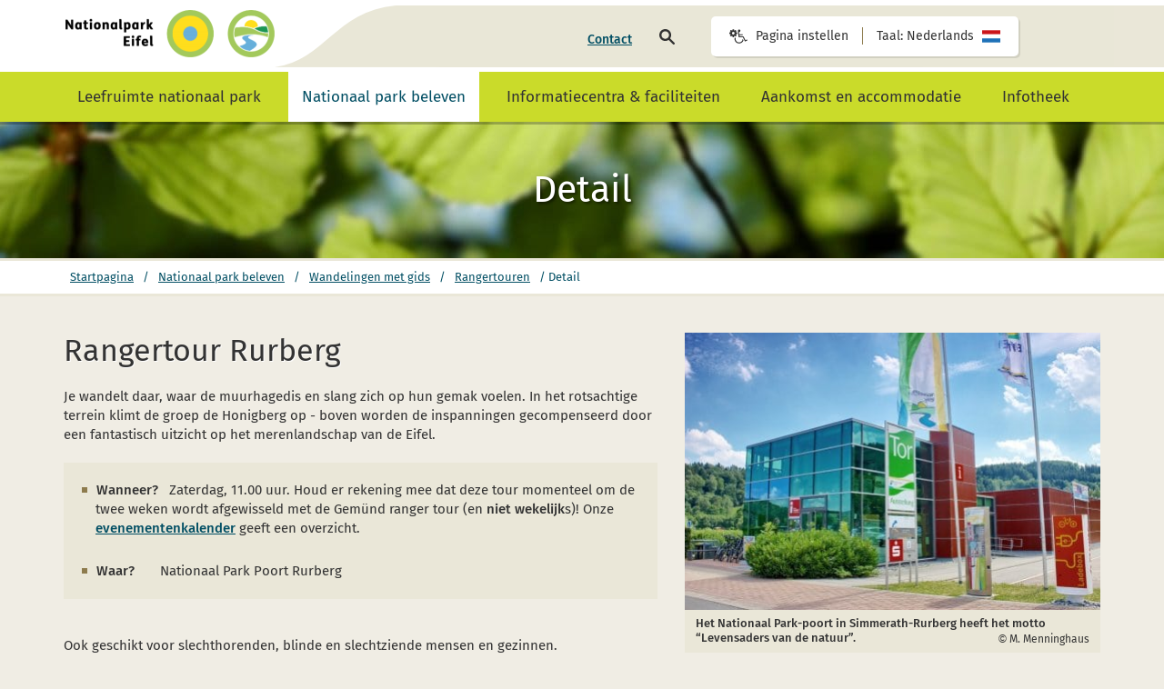

--- FILE ---
content_type: text/html; charset=utf-8
request_url: https://www.nationalpark-eifel.de/nl/nationaal-park-beleven/wandelingen-met-gids/ranger-touren/detail/Rangertour-Rurberg-6t/
body_size: 26212
content:
<!DOCTYPE html> <html lang="nl" id="no-js"> <head> <meta name="viewport" content="width=device-width, initial-scale=1.0"> <title>Rangertour Rurberg | Detail | Nationaalpark Eifel</title> <script>with(document.documentElement){id=id.replace('no-','')}</script> <link rel="shortcut icon" href="/cache/favicon-ico-7fac97ca006ea72b773c3f0c9d83594f.ico"> <link rel="stylesheet" href="/admon/css/screen/54649854d06d5a9b7ec7a012e21a98d21364e4aa73d968570d9d078240d8aeae.css" media="all" /> <link rel="stylesheet" href="/cache/css-file-gz-admon-c3a86cc84a2db74a41319b4d915a828a.css.gz" type="text/css" media="screen" /> <script> function loadJS(u){var r=document.getElementsByTagName("script")[0],s=document.createElement("script");s.src=u;r.parentNode.insertBefore(s,r);} if(!window.HTMLPictureElement || !('sizes' in document.createElement('img'))){ loadJS("/cache/37247005fa3b05ea9d76a375ec360682.js"); } </script> <script src="/cache/a2163e9efae400fdd2604bdda1470e40.js"></script> <script src="/cache/adce1a14deb06b6ae437279ceaf55c31.js"></script> <style media="screen"> #m-4535-map { height: 350px; } #m-59.module-header .background-image-container { background-image: url("/cache/881284d736bb1073a0d9da9406226c33.png"); } </style> <meta property="og:type" content="website" /> <meta property="og:description" content="" /> </head> <body id="jump-top" class="page-content "> <div class="show-print print-logo" aria-hidden="true"> <img class="site-image " src="/cache/bc2aef53529c154b806179112c3660d9.png" sizes="230px" srcset="/cache/bc2aef53529c154b806179112c3660d9.png 230w,/cache/90821c3672a17e000b8faedbed3a6383.png 460w" alt = "Nationaal Park Eifel-logo" > </div> <header class="module-header opensearchserver.ignore" id="m-59"> <nav class="navigation-anchors" aria-label="Markering"> <a href="#main-content" class="js-navigation-anchor"> spring naar inhoud </a> <a href="#main-navigation" class="js-navigation-anchor"> naar de hoofdnavigatie springen </a> <a href="#page-footer" class="js-navigation-anchor"> naar de footer springen </a> </nav> <div class="container background-image-container"> <a class="logo hidden-print" href="/nl/"> <span aria-hidden="true"> <img class="lazyload site-image " src="[data-uri]" data-src="/cache/bc2aef53529c154b806179112c3660d9.png" data-sizes="230px" data-srcset="/cache/bc2aef53529c154b806179112c3660d9.png 230w,/cache/90821c3672a17e000b8faedbed3a6383.png 460w" alt = "Nationaal Park Eifel-logo" > </span> <span class="visually-hidden"> terug naar de startpagina </span> </a> <div class="components clearfix"> <ul class="meta-navigation" role="menubar" aria-label="Meta-navigatie"> <li role="menuitem"> <a href="/nl/kontakt/" class="site-link-text "> Contact </a> </li> </ul> <div class="js-search search" tabindex="0"> <form action="/nl/suche/" method="post" id="form-search-headrow" role="search"> <div class="input-wrapper"> <input type="text" placeholder="Zoekterm" title="Zoekterm" name="module5445[q]" class="js-search-input search-input box-shadow" /> <button class="js-submit submit" type="submit"> <svg version="1.1" xmlns="http://www.w3.org/2000/svg" xmlns:xlink="http://www.w3.org/1999/xlink" width="25" height="25" viewBox="0 0 1792 1792" aria-hidden="true"><path d="M1171 960q0 13-10 23l-466 466q-10 10-23 10t-23-10l-50-50q-10-10-10-23t10-23l393-393-393-393q-10-10-10-23t10-23l50-50q10-10 23-10t23 10l466 466q10 10 10 23z"/></svg> <span class="visually-hidden"> Zoekopdracht starten </span> </button> <span class="arrow" aria-hidden="true"></span> </div> <div class="search-icon"> <svg version="1.1" xmlns="http://www.w3.org/2000/svg" xmlns:xlink="http://www.w3.org/1999/xlink" width="17" height="17" viewBox="0 0 19 19" class="dropdown-title" aria-hidden="true"><path id="_.f002.lupe" d="M11.977,7.319c0,2.568 -2.09,4.658 -4.658,4.658c-2.568,0 -4.657,-2.09 -4.657,-4.658c0,-2.568 2.089,-4.658 4.657,-4.658c2.568,0 4.658,2.09 4.658,4.658Zm7.022,10.349c0,-0.354 -0.146,-0.697 -0.385,-0.936l-5.264,-5.264c0.842,-1.217 1.289,-2.672 1.289,-4.149c0,-4.044 -3.275,-7.319 -7.32,-7.319c-4.044,0 -7.319,3.275 -7.319,7.319c0,4.045 3.275,7.32 7.319,7.32c1.477,0 2.932,-0.447 4.149,-1.289l5.264,5.254c0.239,0.249 0.582,0.395 0.936,0.395c0.728,0 1.331,-0.603 1.331,-1.331Z" /></svg> <span class="visually-hidden"> Op pagina zoeken </span> </div> </form> </div> <div class="preferences" tabindex="0" aria-label="Pagina-instellingen"> <div class="language-switch site-box-shadow clearfix"> <div class="item"> <svg version="1.1" xmlns="http://www.w3.org/2000/svg" xmlns:xlink="http://www.w3.org/1999/xlink" x="0px" y="0px" width="20" height="20" viewBox="0 0 292.8 229.1" aria-hidden="true"> <path fill="#1E1E1C" d="M215.1,151.6c2.3,32.9-24.3,61.1-57.2,61.1c-31.6,0-57.3-25.7-57.3-57.3c0-5.9,0.9-11.6,2.6-17l-16.8-0.8 c-1.5,5.7-2.2,11.7-2.2,17.8c0,40.6,33.2,73.7,73.7,73.7c32,0,60.4-20.9,70.2-51.3L215.1,151.6z M285.3,164.4L260,177.1l-29.2-58.2 c-1.3-2.7-4.2-4.5-7.3-4.5h-58.3l-2-16.4h52.1V81.6h-54.2l-4.7-37c11.8,1.3,22-8.7,22-20.3c0-11.3-9.2-20.5-20.5-20.5 c-9.1,0-17.3,5.8-19.7,14.6c-0.4,1.3-0.9,4.1-0.8,5.4l12.3,99.7c0.5,4.1,4.1,7.3,8.2,7.3h60.4l30.6,61.1c1.3,2.7,4.2,4.5,7.3,4.5 c1.3,0,2.5-0.3,3.7-0.9l32.8-16.4L285.3,164.4z"/> <path fill="#1E1E1C" d="M85.1,63.8c0,11.7-9.5,21.3-21.3,21.3s-21.3-9.5-21.3-21.3s9.5-21.3,21.3-21.3S85.1,52.1,85.1,63.8z M127.7,54.8c0-1.4-1-2.7-2.4-3l-15.2-2.3c-0.8-2.7-2-5.5-3.4-8.1c2.8-3.9,5.9-7.6,8.7-11.4c0.4-0.6,0.7-1.1,0.7-1.9 c0-0.7-0.2-1.3-0.6-1.8c-3.5-4.9-9.3-10.1-13.7-14.1c-0.6-0.5-1.3-0.8-2.1-0.8c-0.7,0-1.5,0.3-2,0.7l-11.9,8.9 c-2.4-1.2-4.9-2.2-7.5-3.1L76.1,2.5C75.9,1.1,74.6,0,73,0H54.6c-1.5,0-2.6,1-3,2.3c-1.3,5-1.8,10.4-2.4,15.5 c-2.6,0.8-5.1,1.9-7.6,3.2l-11.5-8.9c-0.7-0.5-1.4-0.8-2.2-0.8c-2.8,0-14.1,12.1-16,14.9c-0.4,0.6-0.7,1.1-0.7,1.9 c0,0.7,0.3,1.4,0.8,2c3.1,3.7,6.1,7.5,8.9,11.5c-1.3,2.5-2.4,5-3.2,7.6L2.2,51.5C1,51.7,0,53.2,0,54.5v18.5c0,1.4,1,2.7,2.4,3 l15.2,2.2c0.8,2.8,2,5.6,3.4,8.2c-2.8,3.9-5.9,7.6-8.7,11.4c-0.4,0.6-0.7,1.1-0.7,1.9c0,0.7,0.2,1.3,0.6,1.9c3.5,4.8,9.3,10,13.7,14 c0.6,0.6,1.3,0.9,2.1,0.9s1.5-0.3,2.1-0.7l11.7-8.9c2.4,1.2,4.9,2.2,7.5,3.1l2.4,15.2c0.2,1.4,1.5,2.5,3,2.5h18.5c1.5,0,2.6-1,3-2.3 c1.3-5,1.8-10.4,2.4-15.5c2.6-0.8,5.1-1.9,7.6-3.2l11.5,9c0.7,0.4,1.4,0.7,2.2,0.7c2.8,0,14.1-12.2,16-14.9c0.5-0.6,0.7-1.1,0.7-1.9 c0-0.7-0.3-1.5-0.8-2.1c-3.1-3.7-6.1-7.4-8.9-11.5c1.3-2.4,2.3-4.9,3.2-7.6l15.4-2.3c1.3-0.3,2.3-1.8,2.3-3V54.8z"/> </svg> <span>Pagina instellen</span> </div> <div class="item"> <span>Taal: Nederlands</span> <svg version="1.1" xmlns="http://www.w3.org/2000/svg" xmlns:xlink="http://www.w3.org/1999/xlink" width="20" height="20" viewBox="0 0 293 196.4" class="preserve-color" aria-hidden="true"><path fill="#CC151A" d="M0 0h293v65.6H0z"/><path fill="#FFF" d="M0 65.2h293v65.6H0z"/><path fill="#1F71B8" d="M0 130.8h293v65.6H0z"/></svg> </div> </div> <div class="preferences-dropdown"> <div class="dropdown-inner site-box-shadow clearfix"> <div class="information"> <div class="site-text"> Gebruik de volgende toetsencombinaties om de lettergrootte aan te passen: </div> <div class="controls"> <div class="control-item clearfix"> <p>groter</p> <span> &#8984; </span> <span>+</span> </div> <div class="control-item clearfix"> <p>kleiner</p> <span> &#8984; </span> <span>-</span> </div> </div> </div> <div class="languages"> <div class="languages-bar"> <a href="/de/" data-language="de" class="" tabindex="0"> <svg version="1.1" xmlns="http://www.w3.org/2000/svg" xmlns:xlink="http://www.w3.org/1999/xlink" width="40" height="28" viewBox="0 0 293 196.4" class="preserve-color" aria-hidden="true"><path fill="#1E1E1C" d="M0 0h293v65.6H0z"/><path fill="#CC151A" d="M0 65.2h293v65.6H0z"/><path fill="#FFCB09" d="M0 130.8h293v65.6H0z"/></svg> <span class="visually-hidden"> de_DE </span> </a> <a href="/en/" data-language="en" class="" tabindex="0"> <svg version="1.1" xmlns="http://www.w3.org/2000/svg" xmlns:xlink="http://www.w3.org/1999/xlink" width="40" height="28" viewBox="0 0 293.5 196.4" class="preserve-color" aria-hidden="true"><path fill="#164290" d="M.1.1h293.5v196.4H.1z"/><path fill="#FFF" d="M293.5.1h-36.7l-76.5 51.1V.1H113v53.2L32.2.1H0v26.6L58 65H0v68h57.5L0 171.6v24.9h38l74.9-50.3v50.3h67.3v-51.2l77.5 51.2h35.7v-24.6L234.7 133h58.9V64.9H235l58.6-39.3V.1z"/><g fill="#E20717"><path d="M94.5 64.9L.1 0v17.1l70.6 47.8h23.8zM199.2 133l94.4 63.5v-15.9L223.1 133h-23.9zM113 133H93.5L.1 196.4h22.4l90.6-60.3c-.1-1.1-.1-2.2-.1-3.1zM180.3 64.9h18.1l95.1-63.3V0h-21.4l-91.8 60.9v4z"/></g><path fill="#E20717" d="M293.5 79.4H165.9V.1h-38.5v79.3H.1v39.1h127.3v77.9h38.5v-77.9h127.6z"/></svg> <span class="visually-hidden"> en_US </span> </a> <a href="/fr/" data-language="fr" class="" tabindex="0"> <svg version="1.1" xmlns="http://www.w3.org/2000/svg" xmlns:xlink="http://www.w3.org/1999/xlink" width="40" height="28" viewBox="0 0 293.9 196.2" class="preserve-color" aria-hidden="true"><path fill="#1F71B8" d="M0 0h98.1v196.2H0z"/><path fill="#FFF" d="M97.6 0h98.1v196.2H97.6z"/><path fill="#CC151A" d="M195.7 0h98.1v196.2h-98.1z"/></svg> <span class="visually-hidden"> fr_FR </span> </a> <a href="/nl/" data-language="nl" class="currentLanguage" tabindex="0"> <svg version="1.1" xmlns="http://www.w3.org/2000/svg" xmlns:xlink="http://www.w3.org/1999/xlink" width="40" height="28" viewBox="0 0 293 196.4" class="preserve-color" aria-hidden="true"><path fill="#CC151A" d="M0 0h293v65.6H0z"/><path fill="#FFF" d="M0 65.2h293v65.6H0z"/><path fill="#1F71B8" d="M0 130.8h293v65.6H0z"/></svg> <span class="visually-hidden"> nl_NL </span> </a> </div> <div class="spacer"><span>of</span></div> <a href="/de-simple/" class="additional-language " tabindex="0"> <div class="additional-language-flags"> <svg version="1.1" xmlns="http://www.w3.org/2000/svg" xmlns:xlink="http://www.w3.org/1999/xlink" width="40" height="35" viewBox="0 0 600 600" class="preserve-color" aria-hidden="true"> <g><use xlink:href="#_Image1" x="0" y="0" width="600px" height="600px"/><circle cx="300" cy="300" r="300" /><path d="M324.01,503.718l0,-253.192l160.063,-100.258l0,253.191l-160.063,100.259Zm-128.052,-337.444c6.84,-43.654 46.565,-80.032 104.042,-80.032c57.477,0 95.02,31.722 104.042,80.032c-49.62,33.468 -54.713,36.524 -98.949,65.917c-38.561,-22.409 -51.657,-30.703 -109.135,-65.917Zm96.039,347.484l-176.07,-110.299l0,-253.191l176.07,110.298l0,253.192Zm-80.032,-257.412l-32.013,-18.043l0,112.044l32.013,18.189l0,-112.19Zm0,128.197l-32.013,-18.044l0,32.013l32.013,18.044l0,-32.013Z" style="fill:#fff;fill-rule:nonzero;"/></g><defs><image id="_Image1" width="600px" height="600px" xlink:href="[data-uri]"/></defs></svg> <svg version="1.1" xmlns="http://www.w3.org/2000/svg" xmlns:xlink="http://www.w3.org/1999/xlink" width="40" height="35" viewBox="0 0 293 196.4" class="preserve-color" aria-hidden="true"><path fill="#1E1E1C" d="M0 0h293v65.6H0z"/><path fill="#CC151A" d="M0 65.2h293v65.6H0z"/><path fill="#FFCB09" d="M0 130.8h293v65.6H0z"/></svg> </div> <div class="additional-language-text"> <strong>Eenvoudige taal</strong> <div class="description">Begrijpelijke teksten met minder technische vaktermen</div> </div> </a> <a href="/gs" class="additional-language sign-language " tabindex="0"> <div class="additional-language-flags"> <svg version="1.1" xmlns="http://www.w3.org/2000/svg" xmlns:xlink="http://www.w3.org/1999/xlink" width="40" height="35" viewBox="0 0 294 293" class="preserve-color" aria-hidden="true"><circle cx="146.8" cy="146.5" r="146.5" fill="#1e1e1c"/><path d="M212.5 205.9c-6.6-4.2-13.8-6.4-22.2-8.8-7.2-2-10.2-3.3-17.3-5.8-12.8-3.7-26.4-6.3-40.3-8.4-.1-.3-.1-.6 0-.8.5-2.7 6.1-3.8 10.3-4.2 6.2-.5 12.7-.7 19.4-.8 7.6.5 15.7 1.6 23.1 1.9 6.1.5 13 1.7 18.5 1 4.9-.2 7.8-3.1 8.5-6.6.8-4.4-2.1-9.5-9.5-11.2l-19.4-2.3c-9.3-.8-17.2-3-24.2-2.9-8.1-1.1-16.4-1.7-24.7-1.8-7.6-.8-19.8-4.5-21.4-5.1-5.3-2.6-13.2-4.9-14.6-9.4 2.1-2.8 5.1-3.8 11.7-5.3 15.3-2.7 26.6-11.9 31.3-28 .1-.3.1-.5.2-.7 1.1-6.5-5.9-8.7-8.5-6.4-3 2.3-6.5 6.3-9.4 7.8-15.5 5.6-37.1 8.5-49 9.8-13.1 1.5-30.4 13.1-38.3 15.1-11.9 4.6-24.2 2-24.2 2s-5.4-.8-11.9-2.2c-.3 4.7-.6 9.2-.6 13.9 0 20.2 4.1 39.4 11.5 56.9l4.6 3c17.1 13.2 33.4 17.3 50 22.5 6.1 3.2 18.2 8.4 18.8 9.6 4.2 2.6 11.5 14.5 15.6 16.9 9.6 8 18.6 19.4 28.4 23.7 4.8 3.1 10.5 1.2 11.3-3.1.3-1.7-.2-3.8-1.7-6.2-3.6-4.5-17.7-17.9-25.4-27.7-2.7-3.7-6.4-7.9-9.8-11.1-.6-1-.7-2-.6-2.9.7-4 7.4-6.7 11.1-4.6 7.8 3.7 17.1 9.3 23.4 11 9.2 3.8 18.5 7.4 27.9 10.5 5 2.5 10.8 5.9 16.2 7.3 7.5 2.1 11.9-1 12.6-5.2.6-3.4-1.2-7.5-5.8-10-6.2-2.7-12.5-5.9-18.9-8.5-8.8-2.3-18.2-9.2-27.4-13-4.7-2.5-10.2-4.3-15.4-5.9-2.6-.7-3.5-1.6-3.4-2.5.3-1.8 4.9-3.6 6.9-4.1 1.2-1.6 15.1 3.7 27.8 5.3 9.8 3 19.5 5.4 29.4 7.3 5.2 1.5 12.1 4.8 20.4 6 5.2.1 7.9-3 8.6-6.6.9-3.6-.6-7.7-3.6-9.4zm-112.2-21.6c-1.9 1.1-40.2 22.4-43.4 24.2-2.1 1.2-4.7-.3-4.7-2.7 0-2.7 0-46.3.1-49.4.1-2.3 2.4-3.9 4.7-2.6 2.3 1.3 41.9 24.2 43.5 25.1 1.9 1.2 2.2 4.1-.2 5.4z" fill="#fff" fill-rule="nonzero"/><path d="M259.9 100.1c-2-2.9-6.1-4.5-11.1-3-6.3 2.4-13 4.6-19.4 7.3-7.8 4.6-19.4 6.3-28.6 10.1-5.1 1.5-10.3 4.2-15 6.7-2.4 1.3-3.6 1.3-4.2.6-1-1.5.9-6 2-7.8-.3-2 13.3-8 23.5-15.8 9-4.8 17.6-9.9 26-15.6 4.7-2.6 11.9-5.1 18.7-10.2 3.8-3.6 3.5-7.7 1.5-10.7-2.1-3-6-4.9-9.3-4-7.7 1.7-14.3 5.2-21.9 9.4-6.5 3.7-9.5 4.9-16.3 8.1-11.7 6.4-23.1 14.2-34.5 22.5-.3-.2-.4-.4-.6-.6-1.6-2.3 1.6-7 4.4-10.2 4.1-4.7 8.5-9.4 13.2-14.2 5.7-5 12.2-9.9 17.7-14.9 4.7-3.9 10.4-7.9 13.9-12.3 3.3-3.6 3.4-7.7 1.3-10.6-2.5-3.6-8.2-5.3-14.6-1.2l-15.4 12c-7.2 6-14.4 10-19.2 15-6.6 4.9-12.8 10.4-18.8 16.1-6 4.8-17.3 10.8-18.8 11.4-5.6 1.9-12.8 5.9-17 3.6-.5-3.5.9-6.3 4.6-12 8.9-12.7 10.5-27.2 2.4-41.9-.1-.2-.3-.4-.4-.6-3.7-5.4-10.2-2-10.5 1.5-.5 3.7-.2 9-1.2 12.2-7.1 14.9-20.4 32.2-27.8 41.5-5.3 6.6-8.9 17.3-11.9 26.1.9-.2 1.7-.3 2.5-.4 11.8-1.3 33.5-4.3 49-9.8 2.9-1.6 6.5-5.5 9.4-7.8 2.6-2.3 9.6-.2 8.5 6.4-.1.2-.1.5-.2.7-4.7 16.1-16 25.4-31.3 28-6.6 1.5-9.6 2.5-11.7 5.3 1.4 4.6 9.3 6.8 14.6 9.4 1.6.6 13.8 4.3 21.4 5.1 8.4.1 16.6.7 24.7 1.8 7-.2 14.9 2 24.2 2.9l19.4 2.3c6.3 1.5 9.3 5.4 9.6 9.3 8.6-.1 17.1-.3 23.6-2.8 5.6-1.1 8.4-6.5 5.8-10.2-1-1.5-2.8-2.6-5.6-3.2-5.7-.6-25.2-.2-37.6-1.7-4.6-.7-10.1-1.1-14.7-1-1.1-.3-1.9-.9-2.4-1.7-2.3-3.3.5-10 4.7-11.1 8.1-2.9 18.7-5.4 24.4-8.7 9.2-3.8 18.4-7.8 27.2-12.2 5.3-1.7 11.9-3.4 16.7-6.3 6.6-3.9 7.5-9.2 5.1-12.8z" fill="#fff" fill-opacity=".6" fill-rule="nonzero"/></svg> <svg version="1.1" xmlns="http://www.w3.org/2000/svg" xmlns:xlink="http://www.w3.org/1999/xlink" width="40" height="35" viewBox="0 0 293 196.4" class="preserve-color" aria-hidden="true"><path fill="#1E1E1C" d="M0 0h293v65.6H0z"/><path fill="#CC151A" d="M0 65.2h293v65.6H0z"/><path fill="#FFCB09" d="M0 130.8h293v65.6H0z"/></svg> </div> <div class="additional-language-text"> <strong>Gebarentaalvideo's</strong> <div class="description">Teksten worden gemarkeerd met pictogrammen.</div> </div> </a> </div> </div> </div> </div> <div class="weather"> </div> </div> </div> </header> <nav id="main-navigation" aria-label="Hauptnavigation"> <div class="module-navigation opensearchserver.ignore" id="m-60" > <div class="container"> <button type="button" class="site-icon-menu js-toggle-menu menu-button hidden-xl-up"> <span aria-hidden="true"></span> </button> <ul class="navigation level-0 clearfix" role="menubar"> <li class="level-0 hidden-xl-up" role="menuitem"> <a href="/nl" class="level-0 no-children"> Startpagina </a> </li> <li class=" level-0 children " role="menuitem" aria-haspopup="true" > <a href="/nl/leefruimte-nationaal-park/" class=" level-0 children "> Leefruimte nationaal park </a> <button class="js-open-children open-children"> <svg version="1.1" xmlns="http://www.w3.org/2000/svg" xmlns:xlink="http://www.w3.org/1999/xlink" width="22" height="22" viewBox="0 0 171 294" aria-hidden="true"> <g transform="matrix(-1.83697e-16,1,-1,-1.83697e-16,170.1,-0.1)"> <path d="M0,145.8C0,148.1 1.2,150.8 3,152.5L17.7,167.1C19.5,168.9 22.1,170 24.4,170C26.7,170 29.4,168.8 31.1,167.1L146.6,52.3L262.1,167.1C263.9,168.9 266.5,170 268.8,170C271.4,170 273.8,168.8 275.5,167.1L290.2,152.5C292,150.7 293.2,148.1 293.2,145.8C293.2,143.5 292,140.8 290.2,139.1L153.4,2.9C151.6,1.1 149,0 146.7,0C144.4,0 141.7,1.2 140,2.9L3,139C1.2,140.9 0,143.5 0,145.8Z" /> </g> </svg> </button> <ul class="level-1 child" aria-hidden="true"> <li class="level-1 js-close-children hidden-xl-up"> <button class="close js-close-children"> <span class="close-children"> <svg version="1.1" xmlns="http://www.w3.org/2000/svg" xmlns:xlink="http://www.w3.org/1999/xlink" width="22" height="22" viewBox="0 0 171 294" aria-hidden="true"> <g transform="matrix(-1.83697e-16,1,-1,-1.83697e-16,170.1,-0.1)"> <path d="M0,145.8C0,148.1 1.2,150.8 3,152.5L17.7,167.1C19.5,168.9 22.1,170 24.4,170C26.7,170 29.4,168.8 31.1,167.1L146.6,52.3L262.1,167.1C263.9,168.9 266.5,170 268.8,170C271.4,170 273.8,168.8 275.5,167.1L290.2,152.5C292,150.7 293.2,148.1 293.2,145.8C293.2,143.5 292,140.8 290.2,139.1L153.4,2.9C151.6,1.1 149,0 146.7,0C144.4,0 141.7,1.2 140,2.9L3,139C1.2,140.9 0,143.5 0,145.8Z" /> </g> </svg> </span> Leefruimte nationaal park </button> </li> <li class=" level-1 no-children" role="menuitem" > <a href="/nl/leefruimte-nationaal-park/wat-is-een-nationaal-park/" class=" level-1 no-children"> Wat is een nationaal park? </a> </li> <li class=" level-1 no-children" role="menuitem" > <a href="/nl/leefruimte-nationaal-park/soortenlijst/" class=" level-1 no-children"> Soortenlijst </a> </li> <li class=" level-1 children " role="menuitem" aria-haspopup="true" > <a href="/nl/leefruimte-nationaal-park/leefruimtes/" class=" level-1 children "> Leefruimtes </a> <button class="js-open-children open-children"> <svg version="1.1" xmlns="http://www.w3.org/2000/svg" xmlns:xlink="http://www.w3.org/1999/xlink" width="22" height="22" viewBox="0 0 171 294" aria-hidden="true"> <g transform="matrix(-1.83697e-16,1,-1,-1.83697e-16,170.1,-0.1)"> <path d="M0,145.8C0,148.1 1.2,150.8 3,152.5L17.7,167.1C19.5,168.9 22.1,170 24.4,170C26.7,170 29.4,168.8 31.1,167.1L146.6,52.3L262.1,167.1C263.9,168.9 266.5,170 268.8,170C271.4,170 273.8,168.8 275.5,167.1L290.2,152.5C292,150.7 293.2,148.1 293.2,145.8C293.2,143.5 292,140.8 290.2,139.1L153.4,2.9C151.6,1.1 149,0 146.7,0C144.4,0 141.7,1.2 140,2.9L3,139C1.2,140.9 0,143.5 0,145.8Z" /> </g> </svg> </button> </li> <li class=" level-1 no-children" role="menuitem" > <a href="/nl/leefruimte-nationaal-park/geologie-bodem-en-klimaat/" class=" level-1 no-children"> Geologie, bodem en klimaat </a> </li> <li class=" level-1 children " role="menuitem" aria-haspopup="true" > <a href="/nl/leefruimte-nationaal-park/onderzoek-in-het-nationaal-park/" class=" level-1 children "> Onderzoek in het nationaal park </a> <button class="js-open-children open-children"> <svg version="1.1" xmlns="http://www.w3.org/2000/svg" xmlns:xlink="http://www.w3.org/1999/xlink" width="22" height="22" viewBox="0 0 171 294" aria-hidden="true"> <g transform="matrix(-1.83697e-16,1,-1,-1.83697e-16,170.1,-0.1)"> <path d="M0,145.8C0,148.1 1.2,150.8 3,152.5L17.7,167.1C19.5,168.9 22.1,170 24.4,170C26.7,170 29.4,168.8 31.1,167.1L146.6,52.3L262.1,167.1C263.9,168.9 266.5,170 268.8,170C271.4,170 273.8,168.8 275.5,167.1L290.2,152.5C292,150.7 293.2,148.1 293.2,145.8C293.2,143.5 292,140.8 290.2,139.1L153.4,2.9C151.6,1.1 149,0 146.7,0C144.4,0 141.7,1.2 140,2.9L3,139C1.2,140.9 0,143.5 0,145.8Z" /> </g> </svg> </button> </li> <li class=" level-1 no-children" role="menuitem" > <a href="/nl/leefruimte-nationaal-park/natuurontwikkeling/" class=" level-1 no-children"> Natuurontwikkeling </a> </li> </ul> </li> <li class=" level-0 children selected active" role="menuitem" aria-haspopup="true" > <a href="/nl/nationaal-park-beleven/" class=" level-0 children selected active"> Nationaal park beleven </a> <button class="js-open-children open-children"> <svg version="1.1" xmlns="http://www.w3.org/2000/svg" xmlns:xlink="http://www.w3.org/1999/xlink" width="22" height="22" viewBox="0 0 171 294" aria-hidden="true"> <g transform="matrix(-1.83697e-16,1,-1,-1.83697e-16,170.1,-0.1)"> <path d="M0,145.8C0,148.1 1.2,150.8 3,152.5L17.7,167.1C19.5,168.9 22.1,170 24.4,170C26.7,170 29.4,168.8 31.1,167.1L146.6,52.3L262.1,167.1C263.9,168.9 266.5,170 268.8,170C271.4,170 273.8,168.8 275.5,167.1L290.2,152.5C292,150.7 293.2,148.1 293.2,145.8C293.2,143.5 292,140.8 290.2,139.1L153.4,2.9C151.6,1.1 149,0 146.7,0C144.4,0 141.7,1.2 140,2.9L3,139C1.2,140.9 0,143.5 0,145.8Z" /> </g> </svg> </button> <ul class="level-1 child" aria-hidden="true"> <li class="level-1 js-close-children hidden-xl-up"> <button class="close js-close-children"> <span class="close-children"> <svg version="1.1" xmlns="http://www.w3.org/2000/svg" xmlns:xlink="http://www.w3.org/1999/xlink" width="22" height="22" viewBox="0 0 171 294" aria-hidden="true"> <g transform="matrix(-1.83697e-16,1,-1,-1.83697e-16,170.1,-0.1)"> <path d="M0,145.8C0,148.1 1.2,150.8 3,152.5L17.7,167.1C19.5,168.9 22.1,170 24.4,170C26.7,170 29.4,168.8 31.1,167.1L146.6,52.3L262.1,167.1C263.9,168.9 266.5,170 268.8,170C271.4,170 273.8,168.8 275.5,167.1L290.2,152.5C292,150.7 293.2,148.1 293.2,145.8C293.2,143.5 292,140.8 290.2,139.1L153.4,2.9C151.6,1.1 149,0 146.7,0C144.4,0 141.7,1.2 140,2.9L3,139C1.2,140.9 0,143.5 0,145.8Z" /> </g> </svg> </span> Nationaal park beleven </button> </li> <li class=" level-1 children selected active" role="menuitem" aria-haspopup="true" > <a href="/nl/nationaal-park-beleven/wandelingen-met-gids/" class=" level-1 children selected active"> Wandelingen met gids </a> <button class="js-open-children open-children"> <svg version="1.1" xmlns="http://www.w3.org/2000/svg" xmlns:xlink="http://www.w3.org/1999/xlink" width="22" height="22" viewBox="0 0 171 294" aria-hidden="true"> <g transform="matrix(-1.83697e-16,1,-1,-1.83697e-16,170.1,-0.1)"> <path d="M0,145.8C0,148.1 1.2,150.8 3,152.5L17.7,167.1C19.5,168.9 22.1,170 24.4,170C26.7,170 29.4,168.8 31.1,167.1L146.6,52.3L262.1,167.1C263.9,168.9 266.5,170 268.8,170C271.4,170 273.8,168.8 275.5,167.1L290.2,152.5C292,150.7 293.2,148.1 293.2,145.8C293.2,143.5 292,140.8 290.2,139.1L153.4,2.9C151.6,1.1 149,0 146.7,0C144.4,0 141.7,1.2 140,2.9L3,139C1.2,140.9 0,143.5 0,145.8Z" /> </g> </svg> </button> </li> <li class=" level-1 children " role="menuitem" aria-haspopup="true" > <a href="/nl/nationaal-park-beleven/op-eigen-houtje/" class=" level-1 children "> Op eigen houtje </a> <button class="js-open-children open-children"> <svg version="1.1" xmlns="http://www.w3.org/2000/svg" xmlns:xlink="http://www.w3.org/1999/xlink" width="22" height="22" viewBox="0 0 171 294" aria-hidden="true"> <g transform="matrix(-1.83697e-16,1,-1,-1.83697e-16,170.1,-0.1)"> <path d="M0,145.8C0,148.1 1.2,150.8 3,152.5L17.7,167.1C19.5,168.9 22.1,170 24.4,170C26.7,170 29.4,168.8 31.1,167.1L146.6,52.3L262.1,167.1C263.9,168.9 266.5,170 268.8,170C271.4,170 273.8,168.8 275.5,167.1L290.2,152.5C292,150.7 293.2,148.1 293.2,145.8C293.2,143.5 292,140.8 290.2,139.1L153.4,2.9C151.6,1.1 149,0 146.7,0C144.4,0 141.7,1.2 140,2.9L3,139C1.2,140.9 0,143.5 0,145.8Z" /> </g> </svg> </button> </li> <li class=" level-1 children " role="menuitem" aria-haspopup="true" > <a href="/nl/nationaal-park-beleven/kinderen-tieners-en-gezinnen/" class=" level-1 children "> Kinderen, tieners en gezinnen </a> <button class="js-open-children open-children"> <svg version="1.1" xmlns="http://www.w3.org/2000/svg" xmlns:xlink="http://www.w3.org/1999/xlink" width="22" height="22" viewBox="0 0 171 294" aria-hidden="true"> <g transform="matrix(-1.83697e-16,1,-1,-1.83697e-16,170.1,-0.1)"> <path d="M0,145.8C0,148.1 1.2,150.8 3,152.5L17.7,167.1C19.5,168.9 22.1,170 24.4,170C26.7,170 29.4,168.8 31.1,167.1L146.6,52.3L262.1,167.1C263.9,168.9 266.5,170 268.8,170C271.4,170 273.8,168.8 275.5,167.1L290.2,152.5C292,150.7 293.2,148.1 293.2,145.8C293.2,143.5 292,140.8 290.2,139.1L153.4,2.9C151.6,1.1 149,0 146.7,0C144.4,0 141.7,1.2 140,2.9L3,139C1.2,140.9 0,143.5 0,145.8Z" /> </g> </svg> </button> </li> <li class=" level-1 no-children" role="menuitem" > <a href="/nl/nationaal-park-beleven/evenementen/" class=" level-1 no-children"> Evenementenkalender (Duits) </a> </li> <li class=" level-1 children " role="menuitem" aria-haspopup="true" > <a href="/nl/nationaal-park-beleven/wildernis-trail/" class=" level-1 children "> Wildernis Trail </a> <button class="js-open-children open-children"> <svg version="1.1" xmlns="http://www.w3.org/2000/svg" xmlns:xlink="http://www.w3.org/1999/xlink" width="22" height="22" viewBox="0 0 171 294" aria-hidden="true"> <g transform="matrix(-1.83697e-16,1,-1,-1.83697e-16,170.1,-0.1)"> <path d="M0,145.8C0,148.1 1.2,150.8 3,152.5L17.7,167.1C19.5,168.9 22.1,170 24.4,170C26.7,170 29.4,168.8 31.1,167.1L146.6,52.3L262.1,167.1C263.9,168.9 266.5,170 268.8,170C271.4,170 273.8,168.8 275.5,167.1L290.2,152.5C292,150.7 293.2,148.1 293.2,145.8C293.2,143.5 292,140.8 290.2,139.1L153.4,2.9C151.6,1.1 149,0 146.7,0C144.4,0 141.7,1.2 140,2.9L3,139C1.2,140.9 0,143.5 0,145.8Z" /> </g> </svg> </button> </li> <li class=" level-1 children " role="menuitem" aria-haspopup="true" > <a href="/nl/nationaal-park-beleven/barrirevrij-onderweg/" class=" level-1 children "> Barrièrevrij onderweg </a> <button class="js-open-children open-children"> <svg version="1.1" xmlns="http://www.w3.org/2000/svg" xmlns:xlink="http://www.w3.org/1999/xlink" width="22" height="22" viewBox="0 0 171 294" aria-hidden="true"> <g transform="matrix(-1.83697e-16,1,-1,-1.83697e-16,170.1,-0.1)"> <path d="M0,145.8C0,148.1 1.2,150.8 3,152.5L17.7,167.1C19.5,168.9 22.1,170 24.4,170C26.7,170 29.4,168.8 31.1,167.1L146.6,52.3L262.1,167.1C263.9,168.9 266.5,170 268.8,170C271.4,170 273.8,168.8 275.5,167.1L290.2,152.5C292,150.7 293.2,148.1 293.2,145.8C293.2,143.5 292,140.8 290.2,139.1L153.4,2.9C151.6,1.1 149,0 146.7,0C144.4,0 141.7,1.2 140,2.9L3,139C1.2,140.9 0,143.5 0,145.8Z" /> </g> </svg> </button> </li> <li class=" level-1 no-children" role="menuitem" > <a href="/nl/nationaal-park-beleven/sterrenpark/" class=" level-1 no-children"> Sterrenpark </a> </li> <li class=" level-1 children " role="menuitem" aria-haspopup="true" > <a href="/nl/nationaal-park-beleven/bezienswaardigheden/" class=" level-1 children "> Bezienswaardigheden </a> <button class="js-open-children open-children"> <svg version="1.1" xmlns="http://www.w3.org/2000/svg" xmlns:xlink="http://www.w3.org/1999/xlink" width="22" height="22" viewBox="0 0 171 294" aria-hidden="true"> <g transform="matrix(-1.83697e-16,1,-1,-1.83697e-16,170.1,-0.1)"> <path d="M0,145.8C0,148.1 1.2,150.8 3,152.5L17.7,167.1C19.5,168.9 22.1,170 24.4,170C26.7,170 29.4,168.8 31.1,167.1L146.6,52.3L262.1,167.1C263.9,168.9 266.5,170 268.8,170C271.4,170 273.8,168.8 275.5,167.1L290.2,152.5C292,150.7 293.2,148.1 293.2,145.8C293.2,143.5 292,140.8 290.2,139.1L153.4,2.9C151.6,1.1 149,0 146.7,0C144.4,0 141.7,1.2 140,2.9L3,139C1.2,140.9 0,143.5 0,145.8Z" /> </g> </svg> </button> </li> <li class=" level-1 no-children" role="menuitem" > <a href="/nl/nationaal-park-beleven/start-en-ontmoetingspunten/" class=" level-1 no-children"> Start- en ontmoetingspunten </a> </li> </ul> </li> <li class=" level-0 children " role="menuitem" aria-haspopup="true" > <a href="/nl/informatiecentra-faciliteiten/" class=" level-0 children "> Informatiecentra &amp; faciliteiten </a> <button class="js-open-children open-children"> <svg version="1.1" xmlns="http://www.w3.org/2000/svg" xmlns:xlink="http://www.w3.org/1999/xlink" width="22" height="22" viewBox="0 0 171 294" aria-hidden="true"> <g transform="matrix(-1.83697e-16,1,-1,-1.83697e-16,170.1,-0.1)"> <path d="M0,145.8C0,148.1 1.2,150.8 3,152.5L17.7,167.1C19.5,168.9 22.1,170 24.4,170C26.7,170 29.4,168.8 31.1,167.1L146.6,52.3L262.1,167.1C263.9,168.9 266.5,170 268.8,170C271.4,170 273.8,168.8 275.5,167.1L290.2,152.5C292,150.7 293.2,148.1 293.2,145.8C293.2,143.5 292,140.8 290.2,139.1L153.4,2.9C151.6,1.1 149,0 146.7,0C144.4,0 141.7,1.2 140,2.9L3,139C1.2,140.9 0,143.5 0,145.8Z" /> </g> </svg> </button> <ul class="level-1 child" aria-hidden="true"> <li class="level-1 js-close-children hidden-xl-up"> <button class="close js-close-children"> <span class="close-children"> <svg version="1.1" xmlns="http://www.w3.org/2000/svg" xmlns:xlink="http://www.w3.org/1999/xlink" width="22" height="22" viewBox="0 0 171 294" aria-hidden="true"> <g transform="matrix(-1.83697e-16,1,-1,-1.83697e-16,170.1,-0.1)"> <path d="M0,145.8C0,148.1 1.2,150.8 3,152.5L17.7,167.1C19.5,168.9 22.1,170 24.4,170C26.7,170 29.4,168.8 31.1,167.1L146.6,52.3L262.1,167.1C263.9,168.9 266.5,170 268.8,170C271.4,170 273.8,168.8 275.5,167.1L290.2,152.5C292,150.7 293.2,148.1 293.2,145.8C293.2,143.5 292,140.8 290.2,139.1L153.4,2.9C151.6,1.1 149,0 146.7,0C144.4,0 141.7,1.2 140,2.9L3,139C1.2,140.9 0,143.5 0,145.8Z" /> </g> </svg> </span> Informatiecentra &amp; faciliteiten </button> </li> <li class=" level-1 children " role="menuitem" aria-haspopup="true" > <a href="/nl/informatiecentra-faciliteiten/nationaal-park-centrum-eifel/" class=" level-1 children "> Nationaal Park-Centrum Eifel </a> <button class="js-open-children open-children"> <svg version="1.1" xmlns="http://www.w3.org/2000/svg" xmlns:xlink="http://www.w3.org/1999/xlink" width="22" height="22" viewBox="0 0 171 294" aria-hidden="true"> <g transform="matrix(-1.83697e-16,1,-1,-1.83697e-16,170.1,-0.1)"> <path d="M0,145.8C0,148.1 1.2,150.8 3,152.5L17.7,167.1C19.5,168.9 22.1,170 24.4,170C26.7,170 29.4,168.8 31.1,167.1L146.6,52.3L262.1,167.1C263.9,168.9 266.5,170 268.8,170C271.4,170 273.8,168.8 275.5,167.1L290.2,152.5C292,150.7 293.2,148.1 293.2,145.8C293.2,143.5 292,140.8 290.2,139.1L153.4,2.9C151.6,1.1 149,0 146.7,0C144.4,0 141.7,1.2 140,2.9L3,139C1.2,140.9 0,143.5 0,145.8Z" /> </g> </svg> </button> </li> <li class=" level-1 children " role="menuitem" aria-haspopup="true" > <a href="/nl/informatiecentra-faciliteiten/nationalpark-poorten/" class=" level-1 children "> Nationaal Park-Poorten </a> <button class="js-open-children open-children"> <svg version="1.1" xmlns="http://www.w3.org/2000/svg" xmlns:xlink="http://www.w3.org/1999/xlink" width="22" height="22" viewBox="0 0 171 294" aria-hidden="true"> <g transform="matrix(-1.83697e-16,1,-1,-1.83697e-16,170.1,-0.1)"> <path d="M0,145.8C0,148.1 1.2,150.8 3,152.5L17.7,167.1C19.5,168.9 22.1,170 24.4,170C26.7,170 29.4,168.8 31.1,167.1L146.6,52.3L262.1,167.1C263.9,168.9 266.5,170 268.8,170C271.4,170 273.8,168.8 275.5,167.1L290.2,152.5C292,150.7 293.2,148.1 293.2,145.8C293.2,143.5 292,140.8 290.2,139.1L153.4,2.9C151.6,1.1 149,0 146.7,0C144.4,0 141.7,1.2 140,2.9L3,139C1.2,140.9 0,143.5 0,145.8Z" /> </g> </svg> </button> </li> <li class=" level-1 no-children" role="menuitem" > <a href="/nl/informatiecentra-faciliteiten/nationaal-park-infopunten/" class=" level-1 no-children"> Nationaal Park-Infopunten </a> </li> </ul> </li> <li class=" level-0 children " role="menuitem" aria-haspopup="true" > <a href="/nl/aankomst-en-accommodatie/" class=" level-0 children "> Aankomst en accommodatie </a> <button class="js-open-children open-children"> <svg version="1.1" xmlns="http://www.w3.org/2000/svg" xmlns:xlink="http://www.w3.org/1999/xlink" width="22" height="22" viewBox="0 0 171 294" aria-hidden="true"> <g transform="matrix(-1.83697e-16,1,-1,-1.83697e-16,170.1,-0.1)"> <path d="M0,145.8C0,148.1 1.2,150.8 3,152.5L17.7,167.1C19.5,168.9 22.1,170 24.4,170C26.7,170 29.4,168.8 31.1,167.1L146.6,52.3L262.1,167.1C263.9,168.9 266.5,170 268.8,170C271.4,170 273.8,168.8 275.5,167.1L290.2,152.5C292,150.7 293.2,148.1 293.2,145.8C293.2,143.5 292,140.8 290.2,139.1L153.4,2.9C151.6,1.1 149,0 146.7,0C144.4,0 141.7,1.2 140,2.9L3,139C1.2,140.9 0,143.5 0,145.8Z" /> </g> </svg> </button> <ul class="level-1 child" aria-hidden="true"> <li class="level-1 js-close-children hidden-xl-up"> <button class="close js-close-children"> <span class="close-children"> <svg version="1.1" xmlns="http://www.w3.org/2000/svg" xmlns:xlink="http://www.w3.org/1999/xlink" width="22" height="22" viewBox="0 0 171 294" aria-hidden="true"> <g transform="matrix(-1.83697e-16,1,-1,-1.83697e-16,170.1,-0.1)"> <path d="M0,145.8C0,148.1 1.2,150.8 3,152.5L17.7,167.1C19.5,168.9 22.1,170 24.4,170C26.7,170 29.4,168.8 31.1,167.1L146.6,52.3L262.1,167.1C263.9,168.9 266.5,170 268.8,170C271.4,170 273.8,168.8 275.5,167.1L290.2,152.5C292,150.7 293.2,148.1 293.2,145.8C293.2,143.5 292,140.8 290.2,139.1L153.4,2.9C151.6,1.1 149,0 146.7,0C144.4,0 141.7,1.2 140,2.9L3,139C1.2,140.9 0,143.5 0,145.8Z" /> </g> </svg> </span> Aankomst en accommodatie </button> </li> <li class=" level-1 no-children" role="menuitem" > <a href="/nl/aankomst-en-accommodatie/bus-trein-of-auto/" class=" level-1 no-children"> Bus, trein of auto </a> </li> <li class=" level-1 children " role="menuitem" aria-haspopup="true" > <a href="/nl/aankomst-en-accommodatie/nationaalpark-gastheren/" class=" level-1 children "> Nationaalpark-Gastheren </a> <button class="js-open-children open-children"> <svg version="1.1" xmlns="http://www.w3.org/2000/svg" xmlns:xlink="http://www.w3.org/1999/xlink" width="22" height="22" viewBox="0 0 171 294" aria-hidden="true"> <g transform="matrix(-1.83697e-16,1,-1,-1.83697e-16,170.1,-0.1)"> <path d="M0,145.8C0,148.1 1.2,150.8 3,152.5L17.7,167.1C19.5,168.9 22.1,170 24.4,170C26.7,170 29.4,168.8 31.1,167.1L146.6,52.3L262.1,167.1C263.9,168.9 266.5,170 268.8,170C271.4,170 273.8,168.8 275.5,167.1L290.2,152.5C292,150.7 293.2,148.1 293.2,145.8C293.2,143.5 292,140.8 290.2,139.1L153.4,2.9C151.6,1.1 149,0 146.7,0C144.4,0 141.7,1.2 140,2.9L3,139C1.2,140.9 0,143.5 0,145.8Z" /> </g> </svg> </button> </li> <li class=" level-1 no-children" role="menuitem" > <a href="/nl/aankomst-en-accommodatie/gaestecard/" class=" level-1 no-children"> GästeCard (gastenkaart) </a> </li> <li class=" level-1 no-children" role="menuitem" > <a href="/nl/aankomst-en-accommodatie/arrangementen-en-forfaitaire-aanbiedingen/" class=" level-1 no-children"> Arrangementen en forfaitaire aanbiedingen </a> </li> </ul> </li> <li class=" level-0 children " role="menuitem" aria-haspopup="true" > <a href="/nl/infotheek/" class=" level-0 children "> Infotheek </a> <button class="js-open-children open-children"> <svg version="1.1" xmlns="http://www.w3.org/2000/svg" xmlns:xlink="http://www.w3.org/1999/xlink" width="22" height="22" viewBox="0 0 171 294" aria-hidden="true"> <g transform="matrix(-1.83697e-16,1,-1,-1.83697e-16,170.1,-0.1)"> <path d="M0,145.8C0,148.1 1.2,150.8 3,152.5L17.7,167.1C19.5,168.9 22.1,170 24.4,170C26.7,170 29.4,168.8 31.1,167.1L146.6,52.3L262.1,167.1C263.9,168.9 266.5,170 268.8,170C271.4,170 273.8,168.8 275.5,167.1L290.2,152.5C292,150.7 293.2,148.1 293.2,145.8C293.2,143.5 292,140.8 290.2,139.1L153.4,2.9C151.6,1.1 149,0 146.7,0C144.4,0 141.7,1.2 140,2.9L3,139C1.2,140.9 0,143.5 0,145.8Z" /> </g> </svg> </button> <ul class="level-1 child" aria-hidden="true"> <li class="level-1 js-close-children hidden-xl-up"> <button class="close js-close-children"> <span class="close-children"> <svg version="1.1" xmlns="http://www.w3.org/2000/svg" xmlns:xlink="http://www.w3.org/1999/xlink" width="22" height="22" viewBox="0 0 171 294" aria-hidden="true"> <g transform="matrix(-1.83697e-16,1,-1,-1.83697e-16,170.1,-0.1)"> <path d="M0,145.8C0,148.1 1.2,150.8 3,152.5L17.7,167.1C19.5,168.9 22.1,170 24.4,170C26.7,170 29.4,168.8 31.1,167.1L146.6,52.3L262.1,167.1C263.9,168.9 266.5,170 268.8,170C271.4,170 273.8,168.8 275.5,167.1L290.2,152.5C292,150.7 293.2,148.1 293.2,145.8C293.2,143.5 292,140.8 290.2,139.1L153.4,2.9C151.6,1.1 149,0 146.7,0C144.4,0 141.7,1.2 140,2.9L3,139C1.2,140.9 0,143.5 0,145.8Z" /> </g> </svg> </span> Infotheek </button> </li> <li class=" level-1 no-children" role="menuitem" > <a href="/nl/infotheek/interactieve-kaart/" class=" level-1 no-children"> Interactieve kaart </a> </li> <li class=" level-1 no-children" role="menuitem" > <a href="/nl/infotheek/downloads/" class=" level-1 no-children"> Downloads </a> </li> <li class=" level-1 no-children" role="menuitem" > <a href="/nl/infotheek/faq/" class=" level-1 no-children"> FAQ </a> </li> <li class=" level-1 no-children" role="menuitem" > <a href="/nl/infotheek/ongevallen-met-wilde-dieren/" class=" level-1 no-children"> Ongevallen met wilde dieren </a> </li> <li class=" level-1 no-children" role="menuitem" > <a href="/nl/infotheek/afrikaanse-varkenspest-avp/" class=" level-1 no-children"> Afrikaanse varkenspest (AVP) </a> </li> </ul> </li> <li class="social-icons-mobile hidden-xl-up"> <a class="site-social-icon social-icon facebook" href="https://www.facebook.com/Nationalpark.Eifel" target="_blank" role="button" title="Nationaal Park Eifel op Facebook (opent in een nieuw venster)"> <svg version="1.1" xmlns="http://www.w3.org/2000/svg" xmlns:xlink="http://www.w3.org/1999/xlink" width="20" height="20" viewBox="0 0 153 294.7" aria-hidden="true"><path fill="#1E1E1C" d="M153 48.9h-27.8c-21.8 0-25.8 10.5-25.8 25.5v33.5h51.9l-6.9 52.5h-45v134.4H45.1V160.3H0v-52.5h45.1V69.3C45.1 24.4 72.6 0 112.6 0c19.1 0 35.6 1.4 40.4 2.1v46.8z"/></svg> <span class="visually-hidden"> Nationaal Park Eifel op Facebook (opent in een nieuw venster) </span> </a> <a class="site-social-icon social-icon instagram" href="https://www.instagram.com/nationalpark_eifel/" target="_blank" role="button" title="Nationaal Park Eifel op Instagram (opent in een nieuw venster)"> <svg version="1.1" xmlns="http://www.w3.org/2000/svg" xmlns:xlink="http://www.w3.org/1999/xlink" width="20" height="20" viewBox="0 0 60 60" aria-hidden="true"><path d="M43.44 0H16.56A16.58 16.58 0 0 0 0 16.56v26.88A16.57 16.57 0 0 0 16.56 60h26.88A16.57 16.57 0 0 0 60 43.44V16.56A16.57 16.57 0 0 0 43.44 0zm11.23 43.44a11.25 11.25 0 0 1-11.23 11.23H16.56A11.25 11.25 0 0 1 5.32 43.44V16.56A11.25 11.25 0 0 1 16.56 5.32h26.88a11.25 11.25 0 0 1 11.23 11.24zm0 0"/><path d="M30 14.54A15.46 15.46 0 1 0 45.46 30 15.47 15.47 0 0 0 30 14.54zm0 25.59A10.14 10.14 0 1 1 40.13 30 10.14 10.14 0 0 1 30 40.13zm0 0M46.1 10a3.91 3.91 0 0 0-3.9 3.9 3.91 3.91 0 1 0 6.66-2.76A3.9 3.9 0 0 0 46.1 10zm0 0"/></svg> <span class="visually-hidden"> Nationaal Park Eifel op Instagram (opent in een nieuw venster) </span> </a> <a class="site-social-icon social-icon youtube" href="https://www.youtube.com/user/NationalparkEifel/" target="_blank" role="button" title="Nationaal Park Eifel op Youtube (opent in een nieuw venster)"> <svg version="1.1" xmlns="http://www.w3.org/2000/svg" xmlns:xlink="http://www.w3.org/1999/xlink" width="22" height="22" viewBox="0 0 24 28" aria-hidden="true"> <path d="M15.172 19.437v3.297c0 0.703-0.203 1.047-0.609 1.047-0.234 0-0.469-0.109-0.703-0.344v-4.703c0.234-0.234 0.469-0.344 0.703-0.344 0.406 0 0.609 0.359 0.609 1.047zM20.453 19.453v0.719h-1.406v-0.719c0-0.703 0.234-1.062 0.703-1.062s0.703 0.359 0.703 1.062zM5.359 16.047h1.672v-1.469h-4.875v1.469h1.641v8.891h1.563v-8.891zM9.859 24.938h1.391v-7.719h-1.391v5.906c-0.313 0.438-0.609 0.656-0.891 0.656-0.187 0-0.297-0.109-0.328-0.328-0.016-0.047-0.016-0.219-0.016-0.547v-5.688h-1.391v6.109c0 0.547 0.047 0.906 0.125 1.141 0.125 0.391 0.453 0.578 0.906 0.578 0.5 0 1.031-0.313 1.594-0.953v0.844zM16.562 22.625v-3.078c0-0.719-0.031-1.234-0.141-1.547-0.172-0.578-0.562-0.875-1.109-0.875-0.516 0-1 0.281-1.453 0.844v-3.391h-1.391v10.359h1.391v-0.75c0.469 0.578 0.953 0.859 1.453 0.859 0.547 0 0.938-0.297 1.109-0.859 0.109-0.328 0.141-0.844 0.141-1.563zM21.844 22.469v-0.203h-1.422c0 0.562-0.016 0.875-0.031 0.953-0.078 0.375-0.281 0.562-0.625 0.562-0.484 0-0.719-0.359-0.719-1.078v-1.359h2.797v-1.609c0-0.828-0.141-1.422-0.422-1.813-0.406-0.531-0.953-0.797-1.656-0.797-0.719 0-1.266 0.266-1.672 0.797-0.297 0.391-0.438 0.984-0.438 1.813v2.703c0 0.828 0.156 1.437 0.453 1.813 0.406 0.531 0.953 0.797 1.687 0.797s1.313-0.281 1.687-0.828c0.172-0.25 0.297-0.531 0.328-0.844 0.031-0.141 0.031-0.453 0.031-0.906zM12.344 8.203v-3.281c0-0.719-0.203-1.078-0.672-1.078-0.453 0-0.672 0.359-0.672 1.078v3.281c0 0.719 0.219 1.094 0.672 1.094 0.469 0 0.672-0.375 0.672-1.094zM23.578 19.938c0 1.797-0.016 3.719-0.406 5.469-0.297 1.234-1.297 2.141-2.5 2.266-2.875 0.328-5.781 0.328-8.672 0.328s-5.797 0-8.672-0.328c-1.203-0.125-2.219-1.031-2.5-2.266-0.406-1.75-0.406-3.672-0.406-5.469v0c0-1.813 0.016-3.719 0.406-5.469 0.297-1.234 1.297-2.141 2.516-2.281 2.859-0.313 5.766-0.313 8.656-0.313s5.797 0 8.672 0.313c1.203 0.141 2.219 1.047 2.5 2.281 0.406 1.75 0.406 3.656 0.406 5.469zM7.984 0h1.594l-1.891 6.234v4.234h-1.563v-4.234c-0.141-0.766-0.453-1.859-0.953-3.313-0.344-0.969-0.688-1.953-1.016-2.922h1.656l1.109 4.109zM13.766 5.203v2.734c0 0.828-0.141 1.453-0.438 1.844-0.391 0.531-0.938 0.797-1.656 0.797-0.703 0-1.25-0.266-1.641-0.797-0.297-0.406-0.438-1.016-0.438-1.844v-2.734c0-0.828 0.141-1.437 0.438-1.828 0.391-0.531 0.938-0.797 1.641-0.797 0.719 0 1.266 0.266 1.656 0.797 0.297 0.391 0.438 1 0.438 1.828zM19 2.672v7.797h-1.422v-0.859c-0.562 0.656-1.094 0.969-1.609 0.969-0.453 0-0.781-0.187-0.922-0.578-0.078-0.234-0.125-0.609-0.125-1.172v-6.156h1.422v5.734c0 0.328 0 0.516 0.016 0.547 0.031 0.219 0.141 0.344 0.328 0.344 0.281 0 0.578-0.219 0.891-0.672v-5.953h1.422z"></path> </svg> <span class="visually-hidden"> Nationaal Park Eifel op Youtube (opent in een nieuw venster) </span> </a> </li> </ul> <span class="dimmer-mobile-menu"></span> </div> </div> </nav> <div class="module-keyvisual" id="m-4534" role="banner"> <div class="background lazyload" data-sizes="auto" data-bgset="/cache/Buche-jpg-201a0964b307712b5cd4be41202b50e9.jpeg [(max-width:991px)] | /cache/Buche-jpg-4a10eab46b157fedc79cbb0eabeac4ab.jpeg" > <div class="container"> <h1 > Detail </h1> </div> </div> <span class="site-loading"></span> </div> <nav class="module-breadcrumb hidden-xs-down opensearchserver.ignore" id="m-66" aria-label="kruimelpaden"> <span class="visually-hidden">Jij bent hier:</span> <ul class="container"> <li> <a href="/nl/">Startpagina</a> / </li> <li> <a href="/nl/nationaal-park-beleven/">Nationaal park beleven</a> / </li> <li> <a href="/nl/nationaal-park-beleven/wandelingen-met-gids/">Wandelingen met gids</a> / </li> <li> <a href="/nl/nationaal-park-beleven/wandelingen-met-gids/ranger-touren/">Rangertouren</a> / </li> <li> Detail </li> </ul> </nav> <main id="main-content"> <div class="container"> <article class="module-content-detail site-margin-bottom" id="m-4535"> <div class="row"> <div class="col-lg-7 main"> <div class="clearfix"> <h2 class="site-headline"> Rangertour Rurberg </h2> <div class="site-text"> <div class="clearfix"> <p>Je wandelt daar, waar de muurhagedis en slang zich op hun gemak voelen. In het rotsachtige terrein klimt de groep de Honigberg op - boven worden de inspanningen gecompenseerd door een fantastisch uitzicht op het merenlandschap van de Eifel.</p> <ul><li><strong>Wanneer?</strong>&nbsp;&nbsp; Zaterdag, 11.00 uur.&nbsp;Houd er rekening mee dat deze tour momenteel om de twee weken wordt afgewisseld met de Gem&uuml;nd ranger tour (en&nbsp;<strong>niet wekelijk</strong>s)! Onze&nbsp;<a href="/de/nationalpark-erleben/veranstaltungen/">evenementenkalender</a>&nbsp;geeft een overzicht.<br><br></li> <li><strong>Waar?</strong>&nbsp;&nbsp;&nbsp;&nbsp;&nbsp;&nbsp; Nationaal Park Poort Rurberg</li> </ul><p><br>Ook geschikt voor slechthorenden, blinde en slechtziende mensen en gezinnen.</p> </div> </div> </div> <div class="persons site-margin-bottom"> <div class="site-contact contact clearfix"> <div class="image site-ratio-container"> <img class="lazyload site-image " src="[data-uri]" data-src="/cache/Nationalparkverwaltung-Eifel-74a3cf24550ed99ec62a78915550bc66.png" data-sizes="80px" data-srcset="/cache/Nationalparkverwaltung-Eifel-74a3cf24550ed99ec62a78915550bc66.png 80w,/cache/Nationalparkverwaltung-Eifel-310ae357eabac9d625e6def537149779.png 160w" alt = "Nationalparkverwaltung Eifel" > <span class="site-loading" aria-hidden="true"></span> <span class="site-loading"></span> </div> <div class="intro"> <h3 class="headline"> Nationalparkverwaltung Eifel </h3> </div> <div class="attribute address"> <svg version="1.1" xmlns="http://www.w3.org/2000/svg" xmlns:xlink="http://www.w3.org/1999/xlink" width="16" height="16" viewBox="0 0 195.8 294.2" aria-hidden="true"><path fill="#1E1E1C" d="M146.8 98.1c0 27-22 49-49 49s-49-22-49-49 22-49 49-49c27-.1 49 21.9 49 49zm49 0C195.8 43.9 152 0 97.9 0S0 43.8 0 98.1c0 11.7 1.3 23.8 6.3 34.3l69.8 148.2C80 289 88.8 294.2 98 294.2s18-5.2 22-13.6l69.6-148.2c4.8-10.6 6.2-22.7 6.2-34.3z"/></svg> Urftseestraße 34<br /> 53937 Schleiden-Gemünd </div> <div class="attribute phone"> <svg version="1.1" xmlns="http://www.w3.org/2000/svg" xmlns:xlink="http://www.w3.org/1999/xlink" width="16" height="16" viewBox="0 0 1792 1792" aria-hidden="true"><path d="M1600 1240q0 27-10 70.5t-21 68.5q-21 50-122 106-94 51-186 51-27 0-52.5-3.5T1151 1520t-47.5-14.5-55.5-20.5-49-18q-98-35-175-83-128-79-264.5-215.5T344 904q-48-77-83-175-3-9-18-49t-20.5-55.5T208 577t-12.5-57.5T192 467q0-92 51-186 56-101 106-122 25-11 68.5-21t70.5-10q14 0 21 3 18 6 53 76 11 19 30 54t35 63.5 31 53.5q3 4 17.5 25t21.5 35.5 7 28.5q0 20-28.5 50t-62 55-62 53-28.5 46q0 9 5 22.5t8.5 20.5 14 24 11.5 19q76 137 174 235t235 174q2 1 19 11.5t24 14 20.5 8.5 22.5 5q18 0 46-28.5t53-62 55-62 50-28.5q14 0 28.5 7t35.5 21.5 25 17.5q25 15 53.5 31t63.5 35 54 30q70 35 76 53 3 7 3 21z"/></svg> 02444/9510-0 </div> <div class="attribute fax"> <svg version="1.1" xmlns="http://www.w3.org/2000/svg" xmlns:xlink="http://www.w3.org/1999/xlink" width="14" height="14" viewBox="0 0 1792 1792" aria-hidden="true"><path d="M288 384q66 0 113 47t47 113v1088q0 66-47 113t-113 47H160q-66 0-113-47T0 1632V544q0-66 47-113t113-47h128zm1376 163q58 34 93 93t35 128v768q0 106-75 181t-181 75H672q-66 0-113-47t-47-113V96q0-40 28-68t68-28h672q40 0 88 20t76 48l152 152q28 28 48 76t20 88v163zm-736 989v-128q0-14-9-23t-23-9H768q-14 0-23 9t-9 23v128q0 14 9 23t23 9h128q14 0 23-9t9-23zm0-256v-128q0-14-9-23t-23-9H768q-14 0-23 9t-9 23v128q0 14 9 23t23 9h128q14 0 23-9t9-23zm0-256V896q0-14-9-23t-23-9H768q-14 0-23 9t-9 23v128q0 14 9 23t23 9h128q14 0 23-9t9-23zm256 512v-128q0-14-9-23t-23-9h-128q-14 0-23 9t-9 23v128q0 14 9 23t23 9h128q14 0 23-9t9-23zm0-256v-128q0-14-9-23t-23-9h-128q-14 0-23 9t-9 23v128q0 14 9 23t23 9h128q14 0 23-9t9-23zm0-256V896q0-14-9-23t-23-9h-128q-14 0-23 9t-9 23v128q0 14 9 23t23 9h128q14 0 23-9t9-23zm256 512v-128q0-14-9-23t-23-9h-128q-14 0-23 9t-9 23v128q0 14 9 23t23 9h128q14 0 23-9t9-23zm0-256v-128q0-14-9-23t-23-9h-128q-14 0-23 9t-9 23v128q0 14 9 23t23 9h128q14 0 23-9t9-23zm0-256V896q0-14-9-23t-23-9h-128q-14 0-23 9t-9 23v128q0 14 9 23t23 9h128q14 0 23-9t9-23zm96-384V384h-160q-40 0-68-28t-28-68V128H640v512h896z"/></svg> 02444/9510-85 </div> <div class="attribute mail"> <svg version="1.1" xmlns="http://www.w3.org/2000/svg" xmlns:xlink="http://www.w3.org/1999/xlink" width="14" height="14" viewBox="0 0 1792 1792" aria-hidden="true"><path d="M1792 710v794q0 66-47 113t-113 47H160q-66 0-113-47T0 1504V710q44 49 101 87 362 246 497 345 57 42 92.5 65.5t94.5 48 110 24.5h2q51 0 110-24.5t94.5-48 92.5-65.5q170-123 498-345 57-39 100-87zm0-294q0 79-49 151t-122 123q-376 261-468 325-10 7-42.5 30.5t-54 38-52 32.5-57.5 27-50 9h-2q-23 0-50-9t-57.5-27-52-32.5-54-38T639 1015q-91-64-262-182.5T172 690q-62-42-117-115.5T0 438q0-78 41.5-130T160 256h1472q65 0 112.5 47t47.5 113z"/></svg> <a href="mailto:info@nationalpark-eifel.de" target="_blank" class="site-link-text"> info@nationalpark-eifel.de </a> </div> </div> </div> </div> <div class="clearfix hidden-lg-up"></div> <div class="col-lg-5 sidebar"> <div class="image site-margin-bottom"> <div class="image-wrapper" style="max-width: 1920px"> <a href="/cache/Het-Nationaal-Park-poort-in-Simmerath-Rurberg-heef-cb89fc10251896d30faef529b2248244.jpeg" class="site-image-zoom" data-fancybox="content-image" data-caption="Het Nationaal Park-poort in Simmerath-Rurberg heeft het motto “Levensaders van de natuur”. " title="Afbeelding vergroten" > <div class="site-ratio-container" style="padding-bottom: 66.67%;"> <img class="lazyload site-image " src="[data-uri]" data-src="/cache/Het-Nationaal-Park-poort-in-Simmerath-Rurberg-heef-e4e61f6fd460feaaa69fdded2e31d6d5.jpeg" data-sizes="(max-width: 575px) 546px,(max-width: 767px) 738px,(max-width: 991px) 962px,(max-width: 1199px) 383px,456px" data-srcset="/cache/Het-Nationaal-Park-poort-in-Simmerath-Rurberg-heef-f61de81112e642b8483b57c6b48ee83e.jpeg 546w,/cache/Het-Nationaal-Park-poort-in-Simmerath-Rurberg-heef-2a9fddc460f10fd368bd7b6d13baf5fc.jpeg 738w,/cache/Het-Nationaal-Park-poort-in-Simmerath-Rurberg-heef-2b66411a93f2c684465196d6d79ca5b2.jpeg 962w,/cache/Het-Nationaal-Park-poort-in-Simmerath-Rurberg-heef-947f5ade031c757a86b250a8a8a796a2.jpeg 383w,/cache/Het-Nationaal-Park-poort-in-Simmerath-Rurberg-heef-e4e61f6fd460feaaa69fdded2e31d6d5.jpeg 456w" alt = "Het Nationaal Park-poort in Simmerath-Rurberg heeft het motto “Levensaders van de natuur”. " > <span class="site-loading" aria-hidden="true"></span> </div> </a> <div class="site-imagelabel"> Het Nationaal Park-poort in Simmerath-Rurberg heeft het motto “Levensaders van de natuur”. <span class="site-copyright"> M. Menninghaus </span> </div> </div> </div> <div class="site-small-gallery site-margin-bottom row"> </div> <div class="googlemap site-margin-bottom"> <div id="m-4535-map" class="site-googlemap"></div> </div> <div class="downloads site-margin-bottom"> </div> <a class="site-button" href="/nl/nationaal-park-beleven/wandelingen-met-gids/ranger-touren/"> terug naar het overzicht </a> </div> </div> </article> </div> </main> <footer id="page-footer"> <div class="module-footer opensearchserver.ignore" id="m-58" > <div class="primary"> <div class="container"> <button class="print-page js-print-page hidden-md-down" title="Pagina afdrukken"> <svg version="1.1" xmlns="http://www.w3.org/2000/svg" xmlns:xlink="http://www.w3.org/1999/xlink" width="22" height="22" viewBox="0 0 1792 1792" aria-hidden="true"><path d="M448 1536h896v-256h-896v256zm0-640h896v-384h-160q-40 0-68-28t-28-68v-160h-640v640zm1152 64q0-26-19-45t-45-19-45 19-19 45 19 45 45 19 45-19 19-45zm128 0v416q0 13-9.5 22.5t-22.5 9.5h-224v160q0 40-28 68t-68 28h-960q-40 0-68-28t-28-68v-160h-224q-13 0-22.5-9.5t-9.5-22.5v-416q0-79 56.5-135.5t135.5-56.5h64v-544q0-40 28-68t68-28h672q40 0 88 20t76 48l152 152q28 28 48 76t20 88v256h64q79 0 135.5 56.5t56.5 135.5z"/></svg> <span class="visually-hidden"> Pagina afdrukken </span> </button> <button class="jump-top js-jump-top" title="terug naar begin van de pagina"> <svg version="1.1" xmlns="http://www.w3.org/2000/svg" xmlns:xlink="http://www.w3.org/1999/xlink" width="22" height="22" viewBox="0 0 293.2 170.1" aria-hidden="true"><path fill="#1E1E1C" d="M0 145.8c0 2.3 1.2 5 3 6.7l14.7 14.6c1.8 1.8 4.4 2.9 6.7 2.9s5-1.2 6.7-2.9L146.6 52.3l115.5 114.8c1.8 1.8 4.4 2.9 6.7 2.9 2.6 0 5-1.2 6.7-2.9l14.7-14.6c1.8-1.8 3-4.4 3-6.7s-1.2-5-3-6.7L153.4 2.9C151.6 1.1 149 0 146.7 0s-5 1.2-6.7 2.9L3 139c-1.8 1.9-3 4.5-3 6.8z"/></svg> <span class="visually-hidden"> terug naar begin van de pagina </span> </button> <div class="row"> <div class="col-sm-7 col-md-4 site-text"> <h2>Nationalparkverwaltung Eifel</h2> <p>Landesamt f&uuml;r Natur, Umwelt und Klima NRW<br>Nationalparkverwaltung Eifel<br>Urftseestra&szlig;e 34<br>53937 Schleiden-Gem&uuml;nd<br>(Keine touristische Information)</p> <p>02444/9510-0</p> <p><a href="mailto:info@nationalpark-eifel.de">info@nationalpark-eifel.de</a></p> <p>Montag bis Donnerstag:<br>9:00 bis 12:00 Uhr<br>13:30 bis 15:00 Uhr</p> <p>Freitag:<br>9:00 bis 12:00 Uhr</p> </div> <div class="col-sm-5 col-md-4 site-text"> <h2>Diensturen</h2> <p>Maandag tot donderdag:<br>9:00 tot 12:00 uur<br>13:30 tot 15:00 uur<br><br>Vrijdag:<br>9:00 tot 12:00 uur</p> </div> <div class="col-md-4 partner"> <h2> Partners en sponsors </h2> <img class="lazyload site-image " src="[data-uri]" data-src="/cache/71e2fb74af4d01485a1a6f0a8abb33f7.jpeg" data-sizes="95px" data-srcset="/cache/71e2fb74af4d01485a1a6f0a8abb33f7.jpeg 95w" alt = "" > <img class="lazyload site-image " src="[data-uri]" data-src="/cache/481692e4298ab6e1bf2704b3124c9370.jpeg" data-sizes="122px" data-srcset="/cache/481692e4298ab6e1bf2704b3124c9370.jpeg 122w" alt = "" > <img class="lazyload site-image " src="[data-uri]" data-src="/cache/f9e109105a12e8d8316f71783ef3745b.jpeg" data-sizes="119px" data-srcset="/cache/f9e109105a12e8d8316f71783ef3745b.jpeg 119w" alt = "" > <img class="lazyload site-image " src="[data-uri]" data-src="/cache/e7fe6f7b63b5c6c5d2f9bfcbcf24a436.jpeg" data-sizes="50px" data-srcset="/cache/e7fe6f7b63b5c6c5d2f9bfcbcf24a436.jpeg 50w" alt = "" > </div> </div> </div> </div> <div class="secondary"> <div class="container"> <div class="images"> <div class="social"> <a class="site-social-icon social-icon facebook" href="https://www.facebook.com/Nationalpark.Eifel" target="_blank" role="button" title="Nationaal Park Eifel op Facebook (opent in een nieuw venster)"> <svg version="1.1" xmlns="http://www.w3.org/2000/svg" xmlns:xlink="http://www.w3.org/1999/xlink" width="20" height="20" viewBox="0 0 153 294.7" aria-hidden="true"><path fill="#1E1E1C" d="M153 48.9h-27.8c-21.8 0-25.8 10.5-25.8 25.5v33.5h51.9l-6.9 52.5h-45v134.4H45.1V160.3H0v-52.5h45.1V69.3C45.1 24.4 72.6 0 112.6 0c19.1 0 35.6 1.4 40.4 2.1v46.8z"/></svg> <span class="visually-hidden"> Nationaal Park Eifel op Facebook (opent in een nieuw venster) </span> </a> <a class="site-social-icon social-icon instagram" href="https://www.instagram.com/nationalpark_eifel/" target="_blank" role="button" title="Nationaal Park Eifel op Instagram (opent in een nieuw venster)"> <svg version="1.1" xmlns="http://www.w3.org/2000/svg" xmlns:xlink="http://www.w3.org/1999/xlink" width="20" height="20" viewBox="0 0 60 60" aria-hidden="true"><path d="M43.44 0H16.56A16.58 16.58 0 0 0 0 16.56v26.88A16.57 16.57 0 0 0 16.56 60h26.88A16.57 16.57 0 0 0 60 43.44V16.56A16.57 16.57 0 0 0 43.44 0zm11.23 43.44a11.25 11.25 0 0 1-11.23 11.23H16.56A11.25 11.25 0 0 1 5.32 43.44V16.56A11.25 11.25 0 0 1 16.56 5.32h26.88a11.25 11.25 0 0 1 11.23 11.24zm0 0"/><path d="M30 14.54A15.46 15.46 0 1 0 45.46 30 15.47 15.47 0 0 0 30 14.54zm0 25.59A10.14 10.14 0 1 1 40.13 30 10.14 10.14 0 0 1 30 40.13zm0 0M46.1 10a3.91 3.91 0 0 0-3.9 3.9 3.91 3.91 0 1 0 6.66-2.76A3.9 3.9 0 0 0 46.1 10zm0 0"/></svg> <span class="visually-hidden"> Nationaal Park Eifel op Instagram (opent in een nieuw venster) </span> </a> <a class="site-social-icon social-icon youtube" href="https://www.youtube.com/user/NationalparkEifel/" target="_blank" role="button" title="Nationaal Park Eifel op Youtube (opent in een nieuw venster)"> <svg version="1.1" xmlns="http://www.w3.org/2000/svg" xmlns:xlink="http://www.w3.org/1999/xlink" width="22" height="22" viewBox="0 0 24 28" aria-hidden="true"> <path d="M15.172 19.437v3.297c0 0.703-0.203 1.047-0.609 1.047-0.234 0-0.469-0.109-0.703-0.344v-4.703c0.234-0.234 0.469-0.344 0.703-0.344 0.406 0 0.609 0.359 0.609 1.047zM20.453 19.453v0.719h-1.406v-0.719c0-0.703 0.234-1.062 0.703-1.062s0.703 0.359 0.703 1.062zM5.359 16.047h1.672v-1.469h-4.875v1.469h1.641v8.891h1.563v-8.891zM9.859 24.938h1.391v-7.719h-1.391v5.906c-0.313 0.438-0.609 0.656-0.891 0.656-0.187 0-0.297-0.109-0.328-0.328-0.016-0.047-0.016-0.219-0.016-0.547v-5.688h-1.391v6.109c0 0.547 0.047 0.906 0.125 1.141 0.125 0.391 0.453 0.578 0.906 0.578 0.5 0 1.031-0.313 1.594-0.953v0.844zM16.562 22.625v-3.078c0-0.719-0.031-1.234-0.141-1.547-0.172-0.578-0.562-0.875-1.109-0.875-0.516 0-1 0.281-1.453 0.844v-3.391h-1.391v10.359h1.391v-0.75c0.469 0.578 0.953 0.859 1.453 0.859 0.547 0 0.938-0.297 1.109-0.859 0.109-0.328 0.141-0.844 0.141-1.563zM21.844 22.469v-0.203h-1.422c0 0.562-0.016 0.875-0.031 0.953-0.078 0.375-0.281 0.562-0.625 0.562-0.484 0-0.719-0.359-0.719-1.078v-1.359h2.797v-1.609c0-0.828-0.141-1.422-0.422-1.813-0.406-0.531-0.953-0.797-1.656-0.797-0.719 0-1.266 0.266-1.672 0.797-0.297 0.391-0.438 0.984-0.438 1.813v2.703c0 0.828 0.156 1.437 0.453 1.813 0.406 0.531 0.953 0.797 1.687 0.797s1.313-0.281 1.687-0.828c0.172-0.25 0.297-0.531 0.328-0.844 0.031-0.141 0.031-0.453 0.031-0.906zM12.344 8.203v-3.281c0-0.719-0.203-1.078-0.672-1.078-0.453 0-0.672 0.359-0.672 1.078v3.281c0 0.719 0.219 1.094 0.672 1.094 0.469 0 0.672-0.375 0.672-1.094zM23.578 19.938c0 1.797-0.016 3.719-0.406 5.469-0.297 1.234-1.297 2.141-2.5 2.266-2.875 0.328-5.781 0.328-8.672 0.328s-5.797 0-8.672-0.328c-1.203-0.125-2.219-1.031-2.5-2.266-0.406-1.75-0.406-3.672-0.406-5.469v0c0-1.813 0.016-3.719 0.406-5.469 0.297-1.234 1.297-2.141 2.516-2.281 2.859-0.313 5.766-0.313 8.656-0.313s5.797 0 8.672 0.313c1.203 0.141 2.219 1.047 2.5 2.281 0.406 1.75 0.406 3.656 0.406 5.469zM7.984 0h1.594l-1.891 6.234v4.234h-1.563v-4.234c-0.141-0.766-0.453-1.859-0.953-3.313-0.344-0.969-0.688-1.953-1.016-2.922h1.656l1.109 4.109zM13.766 5.203v2.734c0 0.828-0.141 1.453-0.438 1.844-0.391 0.531-0.938 0.797-1.656 0.797-0.703 0-1.25-0.266-1.641-0.797-0.297-0.406-0.438-1.016-0.438-1.844v-2.734c0-0.828 0.141-1.437 0.438-1.828 0.391-0.531 0.938-0.797 1.641-0.797 0.719 0 1.266 0.266 1.656 0.797 0.297 0.391 0.438 1 0.438 1.828zM19 2.672v7.797h-1.422v-0.859c-0.562 0.656-1.094 0.969-1.609 0.969-0.453 0-0.781-0.187-0.922-0.578-0.078-0.234-0.125-0.609-0.125-1.172v-6.156h1.422v5.734c0 0.328 0 0.516 0.016 0.547 0.031 0.219 0.141 0.344 0.328 0.344 0.281 0 0.578-0.219 0.891-0.672v-5.953h1.422z"></path> </svg> <span class="visually-hidden"> Nationaal Park Eifel op Youtube (opent in een nieuw venster) </span> </a> </div> <div class="logos"> <img class="lazyload site-image " src="[data-uri]" data-src="/cache/5c667f29da5d87d5e143a60f89ca5f9d.png" data-sizes="146px" data-srcset="/cache/5c667f29da5d87d5e143a60f89ca5f9d.png 146w" alt = "" > <img class="lazyload site-image " src="[data-uri]" data-src="/cache/76a3b3964249c67c9880e00f1857806a.png" data-sizes="139px" data-srcset="/cache/76a3b3964249c67c9880e00f1857806a.png 139w" alt = "" > <img class="lazyload site-image " src="[data-uri]" data-src="/cache/4e73182ce77a88e720b9b01ba3372f59.png" data-sizes="56px" data-srcset="/cache/4e73182ce77a88e720b9b01ba3372f59.png 56w" alt = "" > </div> </div> <div class="footrow clearfix"> <span class="copy">©</span> 2026 Landesamt für Natur, Umwelt und Klima NRW </div> </div> </div> </div> </footer> <script src="//maps.googleapis.com/maps/api/js?key=AIzaSyCw0gyGXqgdUZaeEEQZmO1jca6DIfIKdak"></script> <script> (function(global,oDOC,handler){var head=oDOC.head||oDOC.getElementsByTagName("head");var body=oDOC.body||oDOC.getElementsByTagName("body");function jsLoaded(){if(body[0]){body=body[0];} var scriptElemDom=oDOC.createElement("script");scriptElemDom.setAttribute("type","text/javascript");scriptElemDom.text=" \n$(function(){var marker=[];marker.push({lng:'6.3830679',lat:'50.6070332',icon:\"\\\/cache\\\/34c90ab5fffb8b9916389ec78eefedfd.png\",iconwidth:32,iconheight:32,info:\" <div class=\\\"site-text\\\">\\r\\n <p>Rangertour Rurberg<\\\/p>\\r\\n <\\\/div>\\r\\n \"});$('#m-4535-map').googlemap({lat:50.6070332,lng:6.3830679,maptype:1,zoom:10,controls:1,measure:0,minimap:0,maptypeControl:0,draggable:0,mousezoom:0,streetview:0,marker:marker,});});$(function(){var $search=$('#m-59 .js-search');var $body=$('body');var $input=$search.find('.js-search-input');var $button=$search.find('.js-submit');var $inputs=$search.find('.js-search-input, .js-submit');$button.click(function(e){if($input.val().length===0){e.preventDefault();}});$search.focus(function(e){$(this).addClass('is-open');$body.addClass('search-opened');closer();});$search.on('click',function(e){$(this).addClass('is-open');$body.addClass('search-opened');$input.focus();closer();});$inputs.blur(function(e){if(!$(e.relatedTarget).is($inputs)){$search.removeClass('is-open');$body.removeClass('search-opened');}});var closer=function(){$('body.search-opened').on('click touchstart',function(event){if(!$(event.target).closest('.js-search').length){$search.removeClass('is-open').blur();$body.removeClass('search-opened');}});};});$(function(){var $preferences=$('#m-59 .preferences');var $languagesBar=$preferences.find('.languages-bar');var $dropdown=$preferences.find('.languages-bar a, .additional-language');var $body=$('body');$preferences.on('click focus',function(e){$body.addClass('languages-open');$(this).addClass('is-open');$languagesBar.first().focus();closer();});$dropdown.blur(function(e){if(!$(e.relatedTarget).is($dropdown)){$preferences.removeClass('is-open');$body.removeClass('languages-open');}});var closer=function(){$('body.languages-open').on('click touchstart',function(e){if(!$(e.target).closest('.preferences').length){$preferences.blur();$preferences.removeClass('is-open');$body.removeClass('languages-open');}});};});$(function(){var $module=$('#m-60');var $body=$('body,html');var $menuButton=$module.find('.menu-button');var $navigation=$module.find('.navigation');var $dimmer=$module.find('.dimmer-mobile-menu');function disable_focus(){$navigation.find('a').each(function(){$(this).attr('tabindex','-1');});$navigation.find('button').each(function(){$(this).attr('tabindex','-1');});}\nfunction focus_out_navigation_handler(e){if(!$(e.relatedTarget).parents('.child').length>0){$navigation.find('.children.open').find('.child a').each(function(){$(this).attr('tabindex','-1');});$navigation.find('.children.open').find('.child button').each(function(){$(this).attr('tabindex','-1');});$navigation.find('.children.open').removeClass('open');}\nif((!$(e.relatedTarget).parents('.navigation').length>0)&&($menuButton.hasClass('menu-is-open'))){$menuButton.toggleClass('menu-is-open');$body.toggleClass('menu-open');disable_focus();}}\nfunction tab_click_handler(){$('.children a').off();$('.js-open-children').off();if(matchMedia('(min-width: 1200px)').matches){$navigation.find('.children a').on('focus',function(e){if($(this).closest('li').hasClass('open')){$(this).closest('li').removeClass('open');}else{$(this).closest('li').addClass('open');}});$navigation.find('a').blur(function(e){$that=$(this);if(!$(e.relatedTarget).parents('.open').length>0){$navigation.find('li').removeClass('open');}});}\nif(matchMedia('(max-width:1199px)').matches){disable_focus();$navigation.find('.js-open-children').on('click',function(e){e.preventDefault();if(!$(this).closest('li').hasClass('open')){$(this).closest('li').addClass('open');$(this).closest('li').find('.child a').each(function(){$(this).attr('tabindex','0');});$(this).closest('li').find('.child button').each(function(){$(this).attr('tabindex','0');});}\n$navigation.scrollTop(0);});$navigation.find('.js-close-children').on('click',function(e){e.preventDefault();if($(this).closest('.children').hasClass('open')){$(this).closest('.children.open').find('.child a').each(function(){$(this).attr('tabindex','-1');});$(this).closest('.children.open').find('.child button').each(function(){$(this).attr('tabindex','-1');});$(this).closest('.children.open').removeClass('open');}\n$navigation.scrollTop(0);});$navigation.find('a').blur(function(e){focus_out_navigation_handler(e);});$navigation.find('button').blur(function(e){focus_out_navigation_handler(e);});$menuButton.on('menuTrigger',function(e){if($menuButton.hasClass('menu-is-open')){$navigation.find('li.level-0 > a').each(function(){$(this).attr('tabindex','0');});$navigation.find('li.level-0 > button').each(function(){$(this).attr('tabindex','0');});$navigation.find('.social-icons-mobile a').each(function(){$(this).attr('tabindex','0');});}else{disable_focus();}});}}\ntab_click_handler();$(window).resize(function(){tab_click_handler();});function menuButtonOpener(){$menuButton.add($dimmer).on(\"click\",function(e){$menuButton.toggleClass('menu-is-open');$body.toggleClass('menu-open');$menuButton.trigger('menuTrigger');});}\nmenuButtonOpener();}); ";body.appendChild(scriptElemDom);} setTimeout(function(){if("item"in head){if(!head[0]){setTimeout(arguments.callee,25);return;} head=head[0];} var scriptElem=oDOC.createElement("script"),scriptdone=false;scriptElem.onload=scriptElem.onreadystatechange=function(){if((scriptElem.readyState&&scriptElem.readyState!=="complete"&&scriptElem.readyState!=="loaded")||scriptdone){return false;} scriptElem.onload=scriptElem.onreadystatechange=null;scriptdone=true;jsLoaded();};scriptElem.src="/admon/js/54649854d06d5a9b7ec7a012e21a98d21364e4aa73d968570d9d078240d8aeae.js";head.insertBefore(scriptElem,head.firstChild);},0);if(oDOC.readyState==null&&oDOC.addEventListener){oDOC.readyState="loading";oDOC.addEventListener("DOMContentLoaded",handler=function(){oDOC.removeEventListener("DOMContentLoaded",handler,false);oDOC.readyState="complete";},false);}})(window,document); </script> <!-- Copyright (c) 2000-2021 etracker GmbH. All rights reserved. --> <!-- This material may not be reproduced, displayed, modified or distributed --> <!-- without the express prior written permission of the copyright holder. --> <!-- etracker tracklet 5.0 --> <script type="text/javascript"> // var et_pagename = ""; // var et_areas = ""; // var et_tval = 0; // var et_tsale = 0; // var et_tonr = ""; // var et_basket = ""; </script> <script id="_etLoader" type="text/javascript" charset="UTF-8" data-block-cookies="true" data-respect-dnt="true" data-secure-code="e8KENm" src="//code.etracker.com/code/e.js" async></script> <!-- etracker tracklet 5.0 end --> </body> </html>

--- FILE ---
content_type: text/css; charset=utf-8
request_url: https://www.nationalpark-eifel.de/admon/css/screen/54649854d06d5a9b7ec7a012e21a98d21364e4aa73d968570d9d078240d8aeae.css
body_size: 28010
content:
html { line-height: 1.15; -ms-text-size-adjust: 100%; -webkit-text-size-adjust: 100%}body { margin: 0}article, aside, footer, header, nav, section { display: block}h1 { font-size: 2em; margin: 0.67em 0}figcaption, figure, main { display: block}figure { margin: 1em 40px}hr { box-sizing: content-box; height: 0; overflow: visible}pre { font-family: monospace, monospace; font-size: 1em}a { background-color: transparent; -webkit-text-decoration-skip: objects}abbr[title] { border-bottom: none; text-decoration: underline; text-decoration: underline dotted}b, strong { font-weight: inherit}b, strong { font-weight: bolder}code, kbd, samp { font-family: monospace, monospace; font-size: 1em}dfn { font-style: italic}mark { background-color: #ff0; color: #000}small { font-size: 80%}sub, sup { font-size: 75%; line-height: 0; position: relative; vertical-align: baseline}sub { bottom: -0.25em}sup { top: -0.5em}audio, video { display: inline-block}audio:not([controls]) { display: none; height: 0}img { border-style: none}svg:not(:root) { overflow: hidden}button, input, optgroup, select, textarea { font-family: sans-serif; font-size: 100%; line-height: 1.15; margin: 0}button, input { overflow: visible}button, select { text-transform: none}button, html [type="button"], [type="reset"], [type="submit"] { -webkit-appearance: button}button::-moz-focus-inner, [type="button"]::-moz-focus-inner, [type="reset"]::-moz-focus-inner, [type="submit"]::-moz-focus-inner { border-style: none; padding: 0}button:-moz-focusring, [type="button"]:-moz-focusring, [type="reset"]:-moz-focusring, [type="submit"]:-moz-focusring { outline: 1px dotted ButtonText}fieldset { padding: 0.35em 0.75em 0.625em}legend { box-sizing: border-box; color: inherit; display: table; max-width: 100%; padding: 0; white-space: normal}progress { display: inline-block; vertical-align: baseline}textarea { overflow: auto}[type="checkbox"], [type="radio"] { box-sizing: border-box; padding: 0}[type="number"]::-webkit-inner-spin-button, [type="number"]::-webkit-outer-spin-button { height: auto}[type="search"] { -webkit-appearance: textfield; outline-offset: -2px}[type="search"]::-webkit-search-cancel-button, [type="search"]::-webkit-search-decoration { -webkit-appearance: none}::-webkit-file-upload-button { -webkit-appearance: button; font: inherit}details, menu { display: block}summary { display: list-item}canvas { display: inline-block}template { display: none}[hidden] { display: none}ul { list-style-type: none; padding: 0; margin: 0}svg:not(.preserve-color):not([class^="leaflet"]), svg:not(.preserve-color):not([class^="leaflet"]) path, svg:not(.preserve-color):not([class^="leaflet"]) circle, svg:not(.preserve-color):not([class^="leaflet"]) polyline, svg:not(.preserve-color):not([class^="leaflet"]) polygon { fill: currentColor}a { color: currentColor; text-decoration: none}a:hover, a:focus { color: #024f64; text-decoration: none}a:focus, button:focus { outline: 4px solid #0088e3; border-radius: 0}.module::after { content: ""; display: table; clear: both}b, strong { font-weight: 500}video, audio { width: 100%; display: block}*, *::before, *::after { -webkit-box-sizing: border-box; -moz-box-sizing: border-box; box-sizing: border-box}.container { margin-left: auto; margin-right: auto; position: relative}.clearfix::after, .container::after, .row::after { content: ""; display: table; clear: both}.row > [class*="col-"] { float: left; position: relative; min-height: 1px; width: 100%}.container { max-width: 576px; padding-left: 15px; padding-right: 15px}.row { margin-left: -15px; margin-right: -15px}.row > [class*="col-"] { padding-left: 15px; padding-right: 15px}.row > .col-xs-1 { width: 8.3333333333333%}.row > .col-xs-2 { width: 16.666666666667%}.row > .col-xs-3 { width: 25%}.row > .col-xs-4 { width: 33.333333333333%}.row > .col-xs-5 { width: 41.666666666667%}.row > .col-xs-6 { width: 50%}.row > .col-xs-7 { width: 58.333333333333%}.row > .col-xs-8 { width: 66.666666666667%}.row > .col-xs-9 { width: 75%}.row > .col-xs-10 { width: 83.333333333333%}.row > .col-xs-11 { width: 91.666666666667%}.row > .col-xs-12 { width: 100%}.hidden-xs-up { display: none !important}@media (min-width: 576px) { .container { max-width: 768px; padding-left: 15px; padding-right: 15px}.row { margin-left: -15px; margin-right: -15px}.row > [class*="col-"] { padding-left: 15px; padding-right: 15px}.row > .col-sm-1 { width: 8.3333333333333%}.row > .col-sm-2 { width: 16.666666666667%}.row > .col-sm-3 { width: 25%}.row > .col-sm-4 { width: 33.333333333333%}.row > .col-sm-5 { width: 41.666666666667%}.row > .col-sm-6 { width: 50%}.row > .col-sm-7 { width: 58.333333333333%}.row > .col-sm-8 { width: 66.666666666667%}.row > .col-sm-9 { width: 75%}.row > .col-sm-10 { width: 83.333333333333%}.row > .col-sm-11 { width: 91.666666666667%}.row > .col-sm-12 { width: 100%}.hidden-sm-up { display: none !important}}@media (max-width: 575px) { .hidden-xs-down { display: none !important}}@media (min-width: 768px) { .container { max-width: 992px; padding-left: 15px; padding-right: 15px}.row { margin-left: -15px; margin-right: -15px}.row > [class*="col-"] { padding-left: 15px; padding-right: 15px}.row > .col-md-1 { width: 8.3333333333333%}.row > .col-md-2 { width: 16.666666666667%}.row > .col-md-3 { width: 25%}.row > .col-md-4 { width: 33.333333333333%}.row > .col-md-5 { width: 41.666666666667%}.row > .col-md-6 { width: 50%}.row > .col-md-7 { width: 58.333333333333%}.row > .col-md-8 { width: 66.666666666667%}.row > .col-md-9 { width: 75%}.row > .col-md-10 { width: 83.333333333333%}.row > .col-md-11 { width: 91.666666666667%}.row > .col-md-12 { width: 100%}.hidden-md-up { display: none !important}}@media (max-width: 767px) { .hidden-sm-down { display: none !important}}@media (min-width: 992px) { .container { max-width: 992px; padding-left: 15px; padding-right: 15px}.row { margin-left: -15px; margin-right: -15px}.row > [class*="col-"] { padding-left: 15px; padding-right: 15px}.row > .col-lg-1 { width: 8.3333333333333%}.row > .col-lg-2 { width: 16.666666666667%}.row > .col-lg-3 { width: 25%}.row > .col-lg-4 { width: 33.333333333333%}.row > .col-lg-5 { width: 41.666666666667%}.row > .col-lg-6 { width: 50%}.row > .col-lg-7 { width: 58.333333333333%}.row > .col-lg-8 { width: 66.666666666667%}.row > .col-lg-9 { width: 75%}.row > .col-lg-10 { width: 83.333333333333%}.row > .col-lg-11 { width: 91.666666666667%}.row > .col-lg-12 { width: 100%}.hidden-lg-up { display: none !important}}@media (max-width: 991px) { .hidden-md-down { display: none !important}}@media (min-width: 1200px) { .container { max-width: 1170px; padding-left: 15px; padding-right: 15px}.row { margin-left: -15px; margin-right: -15px}.row > [class*="col-"] { padding-left: 15px; padding-right: 15px}.row > .col-xl-1 { width: 8.3333333333333%}.row > .col-xl-2 { width: 16.666666666667%}.row > .col-xl-3 { width: 25%}.row > .col-xl-4 { width: 33.333333333333%}.row > .col-xl-5 { width: 41.666666666667%}.row > .col-xl-6 { width: 50%}.row > .col-xl-7 { width: 58.333333333333%}.row > .col-xl-8 { width: 66.666666666667%}.row > .col-xl-9 { width: 75%}.row > .col-xl-10 { width: 83.333333333333%}.row > .col-xl-11 { width: 91.666666666667%}.row > .col-xl-12 { width: 100%}.hidden-xl-up { display: none !important}}@media (max-width: 1199px) { .hidden-lg-down { display: none !important}}.visible-print { display: none !important}@media print { .visible-print { display: block !important}}@media print { .hidden-print { display: none !important}}main > *:first-child { margin-top: 40px}@media (max-width: 767px) { main > *:first-child { margin-top: 20px}}main > *:last-child { margin-bottom: 40px}@media (max-width: 767px) { main > *:last-child { margin-bottom: 20px}}.site-margin-bottom { margin-bottom: 40px}@media (max-width: 767px) { .site-margin-bottom { margin-bottom: 20px}}.site-margin-bottom-small { margin-bottom: 20px}@media (max-width: 767px) { .site-margin-bottom-small { margin-bottom: 10px}}.site-edit .admon-ui-dialog { height: 90vh !important; top: 5vh !important; position: fixed !important}body.bk-overlay-open, body.bk-overlay-opening, body.bk-overlay-closing { overflow: hidden !important}body.bk-overlay-open .bk-overlay-background, body.bk-overlay-opening .bk-overlay-background, body.bk-overlay-closing .bk-overlay-background { background: rgba(0,0,0,0.75); display: block; position: fixed; top: 0; right: 0; bottom: 0; left: 0; z-index: 1000}.bk-overlay { display: block; position: fixed; top: 0; right: 0; bottom: 0; left: 0; opacity: 0; z-index: 1050; -webkit-transition: opacity 0.4s ease-out, transform 0.3s ease-out; transition: opacity 0.4s ease-out, transform 0.3s ease-out}@media (min-width: 768px) { body.bk-overlay-open:not(.bk-overlay-opening):not(.bk-overlay-closing) .bk-overlay { overflow-x: hidden; overflow-y: auto; -webkit-overflow-scrolling: touch}}.bk-overlay.opened { -webkit-transform: translate3d(0,0,0) !important; transform: translate3d(0,0,0) !important; opacity: 1}.bk-overlay.closed { pointer-events: none}.bk-overlay.slide-from-top, .bk-overlay.slide-from-top.closed { -webkit-transform: translate3d(0,-100%,0); transform: translate3d(0,-100%,0)}.bk-overlay.slide-from-bottom, .bk-overlay.slide-from-bottom.closed { -webkit-transform: translate3d(0,100%,0); transform: translate3d(0,100%,0)}.bk-overlay.slide-from-left, .bk-overlay.slide-from-left.closed { -webkit-transform: translate3d(-100%,0,0); transform: translate3d(-100%,0,0)}.bk-overlay.slide-from-right, .bk-overlay.slide-from-right.closed { -webkit-transform: translate3d(100%,0,0); transform: translate3d(100%,0,0)}.bk-overlay.fade-in, .bk-overlay.fade-in.closing { opacity: 0; -webkit-transition-property: opacity; transition-property: opacity}.bk-overlay.fade-in.opening, .bk-overlay.fade-in.opened { opacity: 1}.bk-overlay.fade-in.closed:not(.closing) { -webkit-transform: translate(-100%); transform: translate(-100%)}.bk-overlay-inner { background: white; margin: 3rem auto; width: 900px; max-width: 100%}.bk-overlay:closed:not(.closing):not(.opening) .bk-overlay-inner { display: none}@media (max-width: 767px) { .bk-overlay-inner { height: 100%; width: 100%; margin: 0; overflow-y: auto; position: fixed}}@media (min-width: 768px) { .bk-overlay.size-xs .bk-overlay-inner { width: 445px}}@media (min-width: 768px) { .bk-overlay.size-sm .bk-overlay-inner { width: 545px}}@media (min-width: 768px) { .bk-overlay.size-md .bk-overlay-inner { width: 645px}}@media (min-width: 768px) { .bk-overlay.size-lg .bk-overlay-inner, .bk-overlay.size-xl .bk-overlay-inner { width: 745px}}@media (min-width: 992px) { .bk-overlay.size-xl .bk-overlay-inner { width: 845px}}.bk-overlay-header { position: relative; z-index: 10}.bk-overlay-header:empty { display: none}.bk-overlay-header:after { content: ""; display: table; clear: both}@media (max-width: 767px) { .bk-overlay-header { position: fixed; top: 0; left: 0; right: 0; width: 100%}}.bk-overlay-action-close { display: block; width: 40px; height: 40px; position: absolute; right: 0; top: 0; cursor: pointer; opacity: 0.5; z-index: 1}.bk-overlay-action-close:hover, .bk-overlay-action-close:focus { opacity: 1}.bk-overlay-action-close::before, .bk-overlay-action-close::after { content:""; position: absolute; height: 1px; width: 30px; background: #000; top: 20px; left: 5px}.bk-overlay-action-close::before { -webkit-transform: rotate(45deg); -ms-transform: rotate(45deg); transform: rotate(45deg)}.bk-overlay-action-close::after { -webkit-transform: rotate(-45deg); -ms-transform: rotate(-45deg); transform: rotate(-45deg)}.bk-overlay-body { padding: 25px}.bk-overlay-body:after { content: ""; display: table; clear: both}@media (max-width: 767px) { .bk-overlay-body { width: 100%; min-height: 100%; margin: 0}}.bk-overlay-footer { position: relative}.bk-overlay-footer:after { content: ""; display: table; clear: both}.bk-overlay-footer:empty { display: none}@font-face { font-family: 'Fira Sans'; font-style: normal; font-weight: 300; src: url('/cache/3d5cde27b0579ae36131e7d3c7262cf1.eot'); src: local('Fira Sans Light"}'), local('FiraSans-Light'), url('') format('embedded-opentype'), url('/cache/3416984f834d173934ee68aec6b47242.woff2') format('woff2'), url('/cache/e7022af7ddf41499fb57a585e21c7b0b.woff') format('woff'), url('/cache/b139cd17961d15de6c2e8bd3c79b12c1.ttf') format('truetype'), url('') format('svg')}@font-face { font-family: 'Fira Sans'; font-style: normal; font-weight: 400; src: url('/cache/cbd7a65388c35c6b403f0e34881df168.eot'); src: local('Fira Sans Regular"}'), local('FiraSans-Regular'), url('') format('embedded-opentype'), url('/cache/b563c7ebd88217273fbb1d84419a39ed.woff2') format('woff2'), url('/cache/e02e7be991829d571ced247b7ff46d0c.woff') format('woff'), url('/cache/13a6c2e3b1f8a297b528aa58c5864e11.ttf') format('truetype'), url('') format('svg')}@font-face { font-family: 'Fira Sans'; font-style: normal; font-weight: 500; src: url('/cache/e057958179f2a7ec1acee44e0ab9dc95.eot'); src: local('Fira Sans Medium"}'), local('FiraSans-Medium'), url('') format('embedded-opentype'), url('/cache/ae86c31f7341af5e77ce21bb79ae948e.woff2') format('woff2'), url('/cache/157429fab693a7b148fb5606dc62736e.woff') format('woff'), url('/cache/86e934f86b2c4878d189b76b5c88c042.ttf') format('truetype'), url('') format('svg')}html { font-size: 15px}body { font-family: Fira Sans, Verdana, Helvetica, sans-serif; background:#f0ede4; color: #333333; line-height: 1; overflow-x: hidden}body.site-edit { -ms-overflow-style: scrollbar}.dummy { text-align: center; display: block; padding: 10px 0 0 0}.dummy > *:first-child { color: #d5c7a4; font-weight: 500; font-size: 20px; margin: 0 0 10px 0; display: block}.dummy:after { color: #d5c7a4; content:"Dieser Inhalt wird zur Zeit vorbereitet."; font-size: 12px}header, footer { overflow: hidden}.site-social-icon { color: white; position: relative; width: 40px; height: 40px; display: inline-block !important; position: relative; margin-right: 5px}.site-social-icon svg { color: white; position: absolute; top: 50%; left: 50%; transform: translate(-50%,-50%)}.site-social-icon.facebook { background: #3b5998}.site-social-icon.instagram { background: #eaa500}.site-social-icon.youtube { background: #ff0000}.site-social-icon:hover, .site-social-icon:active, .site-social-icon:focus { background: #000000}.site-social-fixed { position: fixed; top: 25vh; right: 0; display: -webkit-box; display: -ms-flexbox; display: flex; -webkit-box-orient: vertical; -webkit-box-direction: normal; -ms-flex-direction: column; flex-direction: column; z-index: 100}.site-social-fixed .site-social-icon { margin-bottom: 2px; margin-right: 2px}body.menu-open .site-social-fixed { display: none}@media (max-width: 1199px) { .site-social-fixed { display: none}}.site-box-shadow { box-shadow: 2px 2px 0px rgba(0,0,0,0.1)}.site-opengraph { position: absolute; left: 0; top: 35px; width: 5px; height: 25px; background-color: #365899}.sidebar .site-opengraph { left: -10px; top: 0}.module-footer .primary { margin-top: 25px; margin-bottom: 20px; background-color: #eae7d8; padding: 20px 0; line-height: 1.5}.module-footer h2 { text-shadow: 1px 1px #ffffff; font-size: 24px; margin: 10px 0 20px 0; padding: 0}.module-footer .jump-top, .module-footer .print-page { position: absolute; right: 0; top: -40px; padding: 10px 12px; border: none; background-color: #ffffff; color: #024f64; cursor: pointer; width: 45px; height: 45px}.module-footer .jump-top svg { position: relative; top: 1px}.module-footer .jump-top:hover, .module-footer .print-page:hover, .module-footer .jump-top:focus , .module-footer .print-page:focus { background-color: #024f64; color: #ffffff}.module-footer .print-page { right: 50px}.module-footer .partner img { opacity: 0.7 !important; mix-blend-mode: multiply; filter: grayscale(1); transition: opacity 0.2s; margin: 0 20px 10px 0; height: 50px; width: auto}.module-footer .partner img:hover, .module-footer .partner img:focus { filter: none; opacity: 1 !important}.module-footer .images { text-align: center}@media (min-width: 992px) { .module-footer .images { display: flex; justify-content: space-between}}.module-footer .logos { padding: 15px 0}@media (min-width: 992px) { .module-footer .logos { padding: 0 0 10px 0}}.module-footer .logos img { margin: 0 10px 10px 0; height: 40px}.module-footer .footrow { margin-bottom: 20px; text-align: center; line-height: 1.2}@media (min-width: 1200px) { .module-footer .footrow { text-align: left}}.module-footer .footrow .copy { font-family: arial, helvetica, serif}.module-footer .footrow .links { margin-top: 10px}.module-footer .footrow .links li { display: inline-block; margin: 10px 10px 0 5px}@media (min-width: 1200px) { .module-footer .footrow .links { float: right; margin: 0}.module-footer .footrow .links li { margin-top: 0}}#cookieNote { position:fixed; overflow:hidden; padding: 10px 15px 0 15px; display: none; z-index: 9999999; right:20px; bottom: 20px; width:400px; background:#fff; color:#000; box-sizing: border-box; border: 1px solid #efefef}@media screen and (max-width: 480px) { #cookieNote { width:100%; right: 0; bottom: 90px; border-top: 1px solid #ccc; border-bottom: 1px solid #ccc; overflow:none}}#cookieNote a.link-text, #cookieNote a.link-text:visited { color: #024f64; text-decoration: underline; font-weight: 500; margin-bottom: 20px; padding: 3px 5px; margin: -3px -5px}#cookieNote .btn { margin: 20px 0 20px 0}@-webkit-keyframes fadeInRight { 0% { opacity:0; -webkit-transform:translateX(20px); transform:translateX(20px)}100% { opacity:1; -webkit-transform:translateX(0); transform:translateX(0)}}@keyframes fadeInRight { 0% { opacity:0; -webkit-transform:translateX(20px); -ms-transform:translateX(20px); transform:translateX(20px)}100% { opacity:1; -webkit-transform:translateX(0); -ms-transform:translateX(0); transform:translateX(0)}}#cookieNote { -webkit-animation-duration:0.6s; animation-duration:0.6s; -webkit-animation-fill-mode:both; animation-fill-mode:both; -webkit-animation-duration:0.8s; -moz-animation-duration:0.8s; -o-animation-duration:0.8s; animation-duration:0.8s; -webkit-animation-fill-mode:both; -moz-animation-fill-mode:both; -o-animation-fill-mode:both; animation-fill-mode:both; -webkit-animation-name:fadeInRight; animation-name:fadeInRight}@media screen and (min-width: 500px) { #cookieNote { box-shadow:0px 5px 5px rgba(0,0,0,0.1)}}.site-download-list { position: relative}.site-download-list a { position: relative; display: block; border-top: 1px solid #d5c7a4; color: #024f64; padding: 10px 10px 10px 60px; line-height: 1.2}.site-download-list li:last-child a { border-bottom: 1px solid #d5c7a4; position: relative}.site-download-list .icon { display: block; position: absolute; width: 40px; height: 40px; left: 10px; top: 8px}.site-download-list:hover .icon, .site-download-list:hover .icon { display: block; position: absolute; width: 40px; height: 40px; left: 10px; top: 8px}.site-download-list .title { font-weight: 500; display: inline-block; margin-bottom: 3px; padding-bottom: 2px; text-decoration: underline}.site-download-list .info { color: #333333; display: block}.site-download-list a:hover, .site-download-list a:focus { color: #ffffff !important; background: #024f64}.site-download-list a:hover *, .site-download-list a:focus * { color: #fff !important}.site-text a, .site-link-text { color: #024f64; text-decoration: underline; display: inline-block; font-weight: 500; line-height: 1.4; background: none; border: none; font-size: inherit; font-family: inherit; padding: 0; cursor: pointer}.site-text a:hover, .site-text a:focus, .site-text a:active, .site-link-text:hover, .site-link-text:focus, .site-link-text:active, .site-link-text.selected, .site-hover-children:hover .site-link-text, .site-hover-children:focus .site-link-text { background: #024f64; color: #ffffff !important; padding: 3px 5px; margin: -3px -5px; border-radius: 7px; text-decoration: none}.site-text a:focus, .site-link-text:focus, .site-hover-children:focus .site-link-text { border-radius: 0}.site-link-extern:after { content:" \f102"; display: inline-block; font-family: "icons"; font-style: normal; font-weight: normal; font-variant: normal; line-height: 1; text-decoration: inherit; text-rendering: optimizeLegibility; text-transform: none; -moz-osx-font-smoothing: grayscale; -webkit-font-smoothing: antialiased; font-smoothing: antialiased; font-size: 0.75em; white-space: pre}.site-link-intern .icon { position: absolute; top: 6px}.site-link-intern span { padding-left: 15px}ul, ol { list-style: none; padding: 0; margin: 0}.site-text ul, .site-text ol { list-style: none; padding: 20px; background: #eae7d8}.site-text ul:not(:last-child), .site-text ol:not(:last-child) { margin-bottom: 20px}.site-text li { padding-left: 20px; margin-bottom: 5px}.site-text ul li { padding-left: 15px}.site-text li:last-child { margin-bottom: 0}.site-text ul ul, .site-text ol ol { padding-left: 20px}.site-text ul li:before { display: inline-block; content: ''; margin-left: -15px; margin-right: 10px; position: relative; width: 6px; height: 6px; top: -2px; background-color: #8d7b4d}.site-text ol li { color: ; counter-increment: list; position: relative}.site-text ol > li:before { content: counter(list) "."; position: absolute; left: 0; width: 20px; letter-spacing: 0.1em; font-weight: 600; color: #8d7b4d}.site-text ul + h3, .site-text ul + h3, .site-text ol + h3, .site-text ol + h3 { list-style: none; padding: 15px 0 0 0}.module-events { height: 100%}.module-events iframe { border: 0; width: 100%; height: 100%; min-height: 40px}.site-icon-menu { -webkit-appearance: none; -moz-appearance: none; -webkit-user-select: none; -moz-user-select: none; -ms-user-select: none; -webkit-tap-highlight-color: transparent; color: #ffffff; appearance: none; border: none; cursor: pointer; display: flex; justify-content: center; align-items: center; transition: all 0.3s, color 0s; user-select: none; height: 45px; width: 45px; background: transparent; position: relative; left: -5px; z-index: 20}.site-icon-menu > * { display: block}.site-icon-menu:hover, .site-icon-menu:focus { color: #ffffff; background: #024f64; outline-offset: -3px}.site-icon-menu span { display: inline-block; height: 4px; width: 40px; transition: 0.3s; background: currentColor; position: relative}.site-icon-menu span::before, .site-icon-menu span::after { display: inline-block; height: 4px; width: 40px; transition: all 0.3s, color 0s; background: currentColor; content: ''; position: absolute; left: 0; -webkit-transform-origin: 4px center; transform-origin: 4px center; width: 100%}.site-icon-menu span::before { top: 10px}.site-icon-menu span::after { top: -10px}.menu-is-open.site-icon-menu span { background: transparent}.menu-is-open.site-icon-menu span::before, .menu-is-open.site-icon-menu span::after { -webkit-transform-origin: 50% 50%; transform-origin: 50% 50%; top: 0; width: 25px; left: 4px}.menu-is-open.site-icon-menu span::before { -webkit-transform: rotate3d(0, 0, 1, 45deg); transform: rotate3d(0, 0, 1, 45deg)}.menu-is-open.site-icon-menu span::after { -webkit-transform: rotate3d(0, 0, 1, -45deg); transform: rotate3d(0, 0, 1, -45deg)}.bk-overlay-open .site-icon-menu span { background: transparent}.bk-overlay-open .site-icon-menu span::before, .bk-overlay-open .site-icon-menu span::after { -webkit-transform-origin: 2px 2px; transform-origin: 2px 2px; top: 0; width: 15px}.bk-overlay-open .site-icon-menu span::before { -webkit-transform: rotate3d(0, 0, 1, 42deg); transform: rotate3d(0, 0, 1, 42deg)}.bk-overlay-open .site-icon-menu span::after { -webkit-transform: rotate3d(0, 0, 1, -42deg); transform: rotate3d(0, 0, 1, -42deg)}.module-audio-html5 { background: #ffffff}.module-audio-html5 .headline { font-size: 18px; margin: 0; padding: 15px}.module-audio-html5 audio { width: 100%}.site-googlemap { font-weight: normal}.site-googlemap p { margin-bottom: 10px !important; font: 400 11px Roboto, Arial, sans-serif}.site-googlemap a { display: block}.site-googlemap a.link { color: #024f64}.site-googlemap a.link:hover, .site-googlemap a.link:focus { text-decoration: underline}.site-googlemap h2 { font-size: 20px}.site-googlemap a.navigate { line-height: 16px; padding: 7px 15px; margin-top: 12px; font-size: 12px; text-align: center}.site-googlemap .ol-attribution { background-color: #fff; position: absolute; bottom: 0; right: 0; width: 250px; padding: 5px}.site-googlemap .ol-attribution ul, .site-googlemap .ol-attribution ul li a { display: inline-block}.site-googlemap .ol-rotate.ol-unselectable.ol-control.ol-hidden, .site-googlemap .ol-attribution button { display: none}.site-googlemap .ol-popup { position: absolute; margin-top: -32px; margin-left: -32px}.site-googlemap .ol-popup .marker { cursor: pointer}.site-googlemap .ol-popup-content { background-color: #fff; padding: 10px; display: none; -webkit-box-shadow: 0px 0px 10px 0px rgba(0,0,0,0.3); -moz-box-shadow: 0px 0px 10px 0px rgba(0,0,0,0.3); box-shadow: 0px 0px 10px 0px rgba(0,0,0,0.3); z-index: 999; position: absolute; left: 0; right: 0; width: 200px}.site-googlemap .ol-overlaycontainer-stopevent { height: 50px !important}@media (max-width: 576px) { .site-googlemap { display: none}}.module-list .item { background: #eae7d8; padding: 10px 15px; margin: 0 -15px 15px -15px; display: flex; flex-direction: row; align-items: flex-start; justify-content: flex-start; flex-wrap: nowrap}.module-list .item:hover, .module-list .item:focus, .module-list .item:active { background: #024f64; color: #ffffff}.module-list .item .accessibility { margin-top: 5px}.module-list .item .accessibility, .module-list .item .accessibility > div { margin-bottom: 0; padding-bottom: 0; border: none}.module-list .item .accessibility .icons { padding-left: 0}.module-list .item .accessibility .accessibility-info-headline { display: none}@media (max-width: 575px) { .module-list .accessibility { display: none}}@media (min-width: 576px) { .module-list .item { margin-left: 0; margin-right: 0}}.module-list .item h4 { color: inherit; font-size: 15px; margin-bottom: 5px; font-weight: 500}@media (min-width: 576px) { .module-list .item h4 { font-size: 18px; font-weight: 400}}@media (min-width: 992px) { .module-list .item h4 { font-size: 20px; margin-bottom: 10px}}.module-list .item > img { flex-shrink: 0; margin-right: 15px; max-width: 25%}@media (min-width: 992px) { .module-list .item > img { max-width: 20%}}.module-list .item p { margin: 0}.site-button { -webkit-appearance: none; border: none; background: #cadb2a; color: #333333 !important; cursor: pointer; display: inline-block; font-size: 16px; font-weight: 400; line-height: 20px; padding: 10px 20px; text-align: left; text-decoration: none; -webkit-user-select: none; -moz-user-select: none; -ms-user-select: none; user-select: none; vertical-align: middle; position: relative; border-radius: 7px; box-shadow: 1px 1px 2px #d5c7a4; margin: 3px 0}.site-button:after { content: ''; display: block; position: absolute; left: 50%; top: 50%; width: 120px; height: 120px; margin-left: -60px; margin-top: -60px; background: #fff; border-radius: 100%; -webkit-transform: scale(0); transform: scale(0); opacity: 0.5; visibility: hidden}.site-button:focus:after, .site-button:active:after { animation: ripple 1s ease-out; visibility: visible}.site-button:disabled, .site-button.disabled { opacity: 0.25; cursor: not-allowed}.site-button:hover { background: #024f64; color: #ffffff !important}.site-button:focus { outline: 4px solid #0088e3; border-radius: 0}.module-searchresult { max-width: 75%}@media (max-width: 991px) { .module-searchresult { max-width: 100%}}.module-searchresult .item { line-height: 1.6; position: relative; padding-bottom: 25px}.module-searchresult .site-spacer { margin-bottom: 15px; padding: 0}.module-searchresult .item * { margin: 0}.module-searchresult .item h3 { margin: 0 0 5px 0}.module-searchresult .item h3 a:hover { color: #024f64}.module-searchresult .item a { display: inline-block; color: #024f64}.module-searchresult .site-link-text { padding: 3px 5px; position: absolute; bottom: 0; right: 0}.module-searchresult .item a:hover { color: #ffffff}.module-searchresult .highlight { background: #cadb2a; margin: 0 5px; padding: 0 5px; border-radius: 7px; display: inline-block}.module-searchresult .searchform { background: #eae7d8; border: none; margin-bottom: 45px; margin-left: 0; padding: 25px; display: -webkit-flex; display: -ms-flex; display: flex}@media (max-width: 767px) { .module-searchresult .searchform { background: none; padding: 0}}.module-searchresult .searchform .form-row.div-q { flex-grow: 1; padding-right: 25px}.module-searchresult .searchform .form-row input { width: 100%; padding: 8px 10px; margin-right: 10px; border: 1px solid #b6a67f}.module-searchresult .searchform .form-row button { padding: 7px 10px; margin-top: 0}.site-fancybox .fancybox-close-small { outline: none}.site-fancybox .fancybox-close-small:after { border-radius: 0}.site-fancybox .fancybox-close-small:focus:after { outline: 4px solid #0088e3}.site-fancybox .fancybox-close-small:hover:after { color: #ffffff; background: #024f64}.module-navigation { background: #cadb2a; position: relative; z-index: 50}.site-edit .module-navigation { z-index: 555}.module-navigation a { font-size: 17px; display: block; padding: 0 15px; line-height: 55px; white-space: nowrap; color: #333333; position: relative}body.show-sign-language .module-navigation a { font-size: 16px; padding: 0 10px}.module-navigation a:focus, .module-navigation button:focus { outline-offset: -3px}.module-navigation .open-children { display: none}.module-navigation .sign-language-open { display: inline-block; width: 25px; height: 25px; margin: 0 5px 0 0 !important; float: none; vertical-align: middle}.module-navigation .sign-language-open svg { width: 25px; height: 25px}.module-navigation a.level-1.selected > .sign-language-open circle, .module-navigation a.level-1:hover > .sign-language-open circle, .module-navigation a.level-1:focus > .sign-language-open circle { fill: #ffffff}.module-navigation a.level-1.selected > .sign-language-open path, .module-navigation a.level-1:hover > .sign-language-open path, .module-navigation a.level-1:focus > .sign-language-open path { fill: #024f64}.module-navigation a.level-1 > .sign-language-open:hover path { fill: #063744 !important}.module-navigation ul.level-0 { margin: 0; padding: 0; height: 55px; display: flex; flex-direction: row; flex-wrap: nowrap; justify-content: space-between; align-content: space-between; align-items: center}.module-navigation li.level-0 { position: relative}.module-navigation a.level-0.open, .module-navigation a.level-0.selected { background-color: #ffffff; color: #024f64}@media (min-width: 1200px) { .module-navigation li.level-0:hover a.level-0, .module-navigation a.level-0:active, .module-navigation a.level-0:hover, .module-navigation a.level-0:focus { background-color: #ffffff; color: #024f64; text-decoration: none}}.module-navigation ul.level-1 { display: none; position:absolute; top:100%; left:0; min-width: 100%; background: #ffffff}.module-navigation .is-open ul.level-1 { display: block}.module-navigation li.level-0:nth-last-child(2) ul.level-1 { left: auto; right: 0}.module-navigation li.level-0.open ul.level-1, .module-navigation ul.level-1:hover, .module-navigation a:hover ~ ul, .module-navigation a:focus ~ ul, .module-navigation a:active ~ ul { display: block; padding-top: 10px; padding-bottom: 10px}.module-navigation li.level-1 a { line-height: 40px; padding: 0 20px; color: #024f64}body.show-sign-language li.level-1 a { padding: 0 10px}.module-navigation li.level-1.selected a, .module-navigation li.level-1 a:hover, .module-navigation li.level-1 a:focus { background: #024f64; color: #ffffff}.module-navigation ul.level-2 { display: none !important}.module-navigation .dimmer-mobile-menu { display: none}@media (max-width: 1199px) { .module-navigation a { line-height: 55px}.module-navigation ul.level-0 { display: block; position: fixed; width: 80%; max-width: 400px; background: #ffffff; left: 0; right: 0; overflow-x: hidden; overflow-y: auto; height: calc(100vh - 124px); -webkit-transform: translateX(-100%); transform: translateX(-100%); -webkit-transition: transform 0.3s; transition: transform 0.3s; z-index: 10}.module-navigation li.level-0 { border-bottom: 2px solid #f0ede4}.module-navigation li.level-0:first-child { border-top: 2px solid #f0ede4}.module-navigation ul.level-0.open ul.level-1 { display: block; position: relative}.module-navigation ul.level-0 a { padding-left: 25px; position: relative}.module-navigation li.level-0.children { display: flex; flex-wrap: nowrap}.module-navigation a.level-0.selected { background-color: #e9e7d7; color: #333333}.module-navigation li.level-0:hover a.level-0:hover {}.module-navigation a.level-0.open, .module-navigation a.level-0:active, .module-navigation li.level-0 a:hover, .module-navigation a.level-0:focus { background-color: #024f64 ; color: #ffffff}.module-navigation li.level-0.children a:not(.open-children) { flex-grow: 1}.module-navigation .open-children, .module-navigation .close { background: inherit; border: none; cursor: pointer}.module-navigation ul.level-0 .open-children { display: block; padding: 16px 15px; color: #333333; border-left: 2px solid #e9e7d7}.module-navigation li:not(.level-0) .open-children { display: none}.module-navigation li.level-0.selected .open-children { border-color: #ffffff; background-color: #e9e7d7}.module-navigation li.level-0 .open-children:active, .module-navigation li.level-0 .open-children:hover, .module-navigation li.level-0 .open-children:focus { border-color: #ffffff; color: #ffffff; background-color: #024f64}.module-navigation .open-children svg { display: block; position: relative}.module-navigation .open-children svg{ -webkit-transition: transform 0.3s; transition: transform 0.3s; -webkit-transform-origin: 50%; transform-origin: 50%}.module-navigation li.level-0 a:hover .open-children, .module-navigation li.level-0 a:focus .open-children { color: #ffffff}.module-navigation ul.level-1 { position: relative}.module-navigation ul.level-1 a{ padding-left: 50px}.module-navigation .menu-button.menu-is-open + ul.level-0 { -webkit-transform: translateX(0%); transform: translateX(0%)}html.menu-open , body.menu-open { overflow: hidden; position: fixed; height: 100%; width: 100%}body.menu-open .module-navigation .dimmer-mobile-menu { display: block; position: fixed; cursor: pointer; width: 100%; height: 100%; left: 0; background: rgba(0,0,0,0.5)}.module-navigation a:hover ~ ul, .module-navigation a:focus ~ ul, .module-navigation a:active ~ ul { display: none}body.menu-open main, body.menu-open .module-breadcrumb, body.menu-open .module-keyvisual, body.menu-open .module-slider-home { filter: blur(3px)}.module-navigation li.level-0 { position: static}.module-navigation li.level-1 { border-bottom: 2px solid #e9e7d7}.module-navigation ul.level-1.child { display: block; position: absolute; top: 0; left: 0; width: 100%; height: 100%; padding-top: 0; -webkit-transform: translateX(100%); -ms-transform: translateX(100%); transform: translateX(100%); -webkit-transition: -webkit-transform 0.4s; transition: -webkit-transform 0.4s; -o-transition: transform 0.4s; transition: transform 0.4s; transition: transform 0.4s, -webkit-transform 0.4s; z-index: 10}.module-navigation .children.open ul.level-1.child { -webkit-transform: translateX(0%); -ms-transform: translateX(0%); transform: translateX(0%); padding-top: 0}.module-navigation .close { line-height: 55px; padding-left: 50px; font-size: 17px; width: 100%; text-align: left; border-top: 2px solid #e9e7d7; font-family: Fira Sans, Verdana, Helvetica, sans-serif}.module-navigation .close:hover, .module-navigation .close:focus { color: #ffffff; background-color: #024f64}.module-navigation .close .close-children { position: absolute; top: 2px; left: 0; padding: 14px; line-height: initial; cursor: pointer}.module-navigation .close .close-children svg { -webkit-transform: rotate(180deg); -ms-transform: rotate(180deg); transform: rotate(180deg)}}@media (max-width: 575px) { .module-navigation ul.level-0 { width: 100%; max-width: 400px}}.module-navigation .social-icons-mobile { padding: 0 25px; margin-top: 35px}.bk-overlay-action-close { opacity: 1; background: #ffffff}.module-header .search { position: relative; display: block; float: left; margin-top: 16px; cursor: pointer; margin-left: 20px; padding: 10px 10px 7px 10px; border-radius: 5px}.module-header .search:focus { border-radius: 0; outline: 4px solid #0088e3}@media (max-width: 991px) { .module-header .search { margin-left: 2px}}@media (max-width: 575px) { .module-header .search { margin-left: 20px; margin-right: 10px; margin-top: 15px; padding: 9px 10px 7px 10px}}.module-header .search.is-open, .module-header .search:hover { background: #024f64; color: #ffffff}.module-header .search:focus { outline: 4px solid #0088e3}.module-header .search .search-input { border: none; padding: 15px 20px; padding-right: 65px; font-size: 15px}.module-header .search .input-wrapper { position: absolute; top: 85%; left: 50%; transform: translateX(-50%); padding: 20px; display: none; z-index: 1000}.module-header .search.is-open .input-wrapper { display: block}.module-header .arrow { position: absolute; top: 0; left: 50%; width: 0; height: 0; border-bottom: 20px solid #ffffff; border-right: 20px solid transparent}.module-header .search input:focus ~ .arrow { border-bottom: 20px solid #0088e3}.module-header .search .submit { border: none; position: absolute; right: 26px; top: 26px; height: 35px; padding: 5px; background: #024f64; color: #ffffff; transition: background 0.5s; cursor: pointer}.module-header .search .submit:hover, .module-header .search .submit:focus { background: #063744}.module-header .search input:focus, .module-header .search .submit:focus { outline: 4px solid #0088e3}.module-header .closer { position: fixed; top: 0; left: 0; height: 100vh; width: 100%; z-index: 1000; background: none}.site-accordion { padding: 10px 20px; margin-bottom: 15px; background: #eae7d8}.site-accordion-toggle { position: relative; width: calc(100% + 10px); display: block; cursor: pointer; margin-top: 0; margin-bottom: 0; padding-left: 20px; padding-top: 10px; padding-bottom: 10px; text-align: left; font-weight: 500; background: none; border: none; font-size: 1em; font-family: inherit; margin: 0 -5px}.site-accordion-toggle:before { content:""; position: absolute; top: calc(50% - 5px); left: 5px; display: inline-block; width: 0; height: 0; border-style: solid; border-width: 5px 0 5px 5px; border-color: transparent transparent transparent #8d7b4d; transition: transform 0.3s}.site-accordion-toggle[aria-expanded="true"]:before { -webkit-transform: rotate(90deg); -ms-transform: rotate(90deg); transform: rotate(90deg)}.site-accordion-content { display: none}.site-accordion-content[aria-hidden="false"] { margin-bottom: 10px}.module-image { position: relative}.module-image .image-wrapper { display: block; margin: 0 auto}.site-loading { display: block; width: 50px; height: 50px; position: absolute; top: calc(50% - 25px); left: calc(50% - 25px); border-radius: 50%; border: 2px solid #efede3; border-top-color: #cadb2a; animation: spinner 0.9s linear infinite}@keyframes spinner { to { transform: rotate(360deg)}}.site-image.lazyload { opacity: 0; -webkit-transition: opacity 0.5s; -moz-transition: opacity 0.5s; -ms-transition: opacity 0.5s; -o-transition: opacity 0.5s; transition: opacity 0.5s}.site-image.lazyloaded { opacity: 1 !important}.site-image.lazyloaded + .site-loading, .site-image.lazyloaded + .site-loading, picture + .site-loading, div.lazyloaded + .site-loading { display: none}.site-ratio-container { display: block; height: 0; width: 100%; overflow: hidden; position: relative; padding-bottom: 75%}.site-ratio-container img { position: absolute; top: 0; left: 0; width: 100%; height: auto; z-index: 1}.pager-wrap { position: relative}.site-pager { text-align: center; font-size: 0; display: block; line-height: 1; clear: both; padding-top: 0px; font-size: 14px}.site-pager.top { display: none}.site-pager .prev { -webkit-transform: rotate(180deg); -ms-transform: rotate(180deg); -o-transform: rotate(180deg); transform: rotate(180deg)}.site-pager .prev, .site-pager .next, { position: relative}.site-pager .prev.site-button, .site-pager .next.site-button { padding: 8px 11px}.site-pager li { display: inline-block !important; margin: 0 5px !important; vertical-align: top}.site-pager li .btn.space, .site-pager .disabled > a, .site-pager .disabled > a:hover, .site-pager .disabled > a:focus, .site-pager .disabled > span { color: #666666 !important; cursor: not-allowed; border-color: #fff !important; background: #eae7d8}.site-pager .site-button { padding: 8px 14px; box-shadow: none}.site-pager svg { display: block}.site-sign-language-open { position: relative; display: block; width: 46px; height: 46px; float: left; padding: 0 !important; margin: 0 15px 10px 0 !important; background: none !important; color: #ffffff !important; box-shadow: 1px 1px 0 #d5c7a4; border-radius: 50% !important; cursor: pointer; line-height: 0}.site-sign-language-open:focus { outline: 4px solid #0088e3}.site-sign-language-open svg { width: 100%; height: auto}.site-sign-language-open circle { fill: #024f64}.site-sign-language-open:hover circle, .site-sign-language-open:focus circle { fill: #063744}.site-sign-video-overlay { padding: 0 !important; margin: 0 auto !important; width: 800px; max-width: 100%; box-shadow: 0px 0px 15px black}.sign-video-opened { overflow: visible !important}.site-accessibility-info .accessibility-info-headline { padding-left: 12px; padding-right: 5px; margin-bottom: 0}.site-accessibility-info { padding-bottom: 15px; border-top: 2px solid #d5c7a4; border-bottom: 2px solid #d5c7a4}.site-accessibility-info .icons { display: -webkit-flex; display: -ms-flex; display: flex; -ms-flex-wrap: wrap; flex-wrap: wrap; padding: 4.8px 12px}.site-accessibility-info .icons .a11y-icon { padding-right: 4.8px; padding-top: 4.8px}.site-accessibility-info .icons .a11y-icon:last-of-type { padding-right: 12px}@media (max-width: 330px) { .site-accessibility-info { display: none}}.module-species-list { position: relative}.module-species-list .list { background: none; padding: 0}.module-species-list .navigation { margin: -5px 0 15px 0; display: flex; justify-content: flex-end}.module-species-list .navigation li { margin: 0 0 0 20px}.module-species-list .navigation a.selected { background: none; color: #333333 !important; cursor: default}.module-species-list .filterlist-toggle { padding: 5px 15px; float: right; margin-bottom: 25px}@media (max-width: 991px) { .module-species-list .filterlist { display: none}}.module-species-list .filterform { margin-bottom: 10px; display: flex; justify-content: space-between; flex-basis: 100%}.module-species-list .search { margin-bottom: 5px; font-size: 14px; display: flex !important; width: auto !important}.module-species-list .search input { font-size: 14px; width: 170px; height: 35px}.module-species-list .search .submit { display: inline-block; border: none; height: 35px; padding: 5px; background: #024f64; color: #ffffff; transition: background 0.5s; cursor: pointer}.module-species-list .search .submit:hover, .module-species-list .search .submit:focus { background: #024f64}@media (max-width: 991px) { .module-species-list .select { display: block; margin-bottom: 5px}}@media (min-width: 991px) { .module-species-list .filter { white-space: nowrap}.module-species-list .filter .chosen-drop { white-space: normal}.module-species-list .select { display: inline-block; min-width: 220px}}.module-species-list .header { background: #024f64; color: #fff; margin-bottom: 5px; padding-left: 15px}.module-species-list .header .cell { cursor: pointer}.module-species-list .sort-icons { font-size: 0; display: inline-block; position: relative; top: 3px; right: -2px; margin-top: -2px}.module-species-list .sort-icons span { display: block; position: relative}.module-species-list .sort-icons .asc { transform: rotate(90deg); top: -2px}.module-species-list .sort-icons .desc { transform: rotate(-90deg); top: 2px}.module-species-list .table { display: table; width: 100%}.module-species-list .cell { display: table-cell; padding: 8px 15px; width: 23.33333%; font-weight: normal; vertical-align: middle}.module-species-list .cell.first, .module-species-list .cell:first-child { font-weight: 500; width: 30%}.module-species-list .species { background: #eae7d8; font-size: 14px; line-height: 1.2; margin-bottom: 5px}.module-species-list .species:not(.is-open):hover, .module-species-list .species.is-open { background: #e0dcc7}.module-species-list .species.is-open .toggle, .module-species-list .species .toggle:focus { background: #d6d1b6}.module-species-list .toggle { margin: 0; width: 100%; padding: 5px 5px 5px 20px; line-height: 1.25}.module-species-list .toggle:before { left: 20px}.module-species-list .species.is-open .toggle:before { border-left-color: #000}.module-species-list .content { padding: 15px; margin: 0}.module-species-list .boxes { display: flex; justify-content: space-between; flex-wrap: wrap; position: relative; top: 2px}.module-species-list .boxes:not(:last-child) { margin-bottom: 10px}.module-species-list .boxes b { display: block; margin-bottom: 5px}.module-species-list .box { width: 100%; padding: 10px; background: #f0ede4; margin-bottom: 5px}@media (min-width: 768px) { .module-species-list .box { width: calc(50% - 10px)}}@media (min-width: 992px) { .module-species-list .box { width: calc(33.33333% - 10px)}}.module-species-list .endangering { display: flex; justify-content: space-between; line-height: 1}.module-species-list .endangering b { margin-bottom: 0; margin-right: 8px}.module-species-list .endangering div { width: 30%; padding: 10px; background: #eae7d8; display: flex; align-items: center; justify-content: space-around; cursor: help; border: none !important}.module-species-list .text { display: block; padding: 5px 0 20px 0; max-width: 700px}.module-species-list .images { display: flex; flex-wrap: wrap; margin-top: -10px}.module-species-list .image { max-width: 150px; width: 100%; margin: 10px 10px 0 0}.module-species-list .audio { display: block; padding-top: 15px}.module-species-list .audio b { display: block; margin: 5px 0}.module-species-list .downloads { padding-top: 15px}.module-species-list .bottom { padding-top: 30px}.module-species-list .bottom ul li a.selected { background-color: #024f64; color: #ffffff !important}.module-species-list .literature .filterform { position: absolute; top: -10px}.module-species-list .literature .table:not(.header) { background: #eae7d8; margin-bottom: 5px; line-height: 1.2}.module-species-list .literature .header { padding-left: 0}.module-species-list .literature .cell { font-size: 14px; font-weight: normal; cursor: default !important}.module-species-list .literature .cell.first { width: 21%}.module-species-list .literature .cell.second { width: 19%}.module-species-list .literature .cell.third { width: 60%}@media (max-width: 767px) { .module-species-list .literature .header .cell.first, .module-species-list .literature .header .cell.second { display: none}.module-species-list .literature .table { display: block}.module-species-list .literature .cell { display: block; width: 100% !important}.module-species-list .literature .cell.first { font-weight: 500}.module-species-list .literature .cell.second { font-style: italic; padding: 0 15px}}.site-contact { display: block; position: relative; width: 100%; margin-bottom: 15px; background: #eae7d8; padding: 15px; line-height: 1.4}.site-contact .department { font-weight: 500}.site-contact .headline { margin-bottom: 0}.site-contact .intro { margin-bottom: 10px}.site-contact .attribute { padding-left: 25px; position: relative; margin-bottom: 3px}.site-contact .link, .site-contact .mail { white-space: nowrap}.site-contact .attribute svg { position: absolute; left: 0; top: 3px; color: #8d7b4d}.site-contact .mobile svg { position: absolute; left: -2px; top: 3px}.site-contact .image { width: 80px; height: 80px; padding-bottom: 0; float: right}.module-person p { margin-top: 0}.module-faq .content { padding-left: 15px}.module-faq .outline p { margin-bottom: 15px !important}.site-spacer { display: block; height: 1px; border: none; border-bottom: 3px dashed #d5c7a4; opacity: 0.5; padding-top: 40px}.site-spacer-ant { height: 0; overflow: hidden; padding-bottom: 10%; margin: 50px auto; margin-bottom: 50px; background-size: contain; background-position: center; background-repeat: no-repeat; background-image: url(/cache/Ameise-125db52b5beb77cc876f1b946918877d.png); max-width: 785px}.site-spacer-neutral { display: block; position: relative; text-align: center; z-index: 1; margin-top: 15px; margin-bottom: 15px}.site-spacer-neutral:before { content:""; position: absolute; height: 2px; width: 100%; top: 50%; background: #d5c7a4; left: 0; right: 0}.site-spacer-neutral span, .site-spacer-neutral a { display: inline-block; padding: 0 30px; z-index: 1; position: relative; background: #f0ede4}.module-logo-slider .logos { position: relative}.module-logo-slider .logos-static { display: -webkit-box; display: -ms-flexbox; display: flex; -ms-flex-pack: distribute; justify-content: space-around}.module-logo-slider .item { display: inline-block; width: 16.66%; padding: 4px}.module-logo-slider .item a { display: block}.module-logo-slider .item .image { padding-bottom: 80%}.module-logo-slider .item img { width: 90%; right: 0; top: 50%; margin: auto; transform: translateY(-50%); opacity: 0.5 !important; transition: opacity 0.5s}@media (max-width: 991px) { .module-logo-slider .item img { opacity: 1 !important}}.module-logo-slider .item:hover img, .module-logo-slider .item a:focus img { opacity: 1 !important}@media (max-width: 991px) { .module-logo-slider .item { width: 22%}}@media (max-width: 991px) { .module-logo-slider .flickity-viewport .item { width: 25%}}@media (max-width: 767px) { .module-logo-slider .flickity-viewport .item { width: 33%}}@media (min-width: 992px) { .site-teaser-slider { display: -webkit-box; display: -ms-flexbox; display: flex; -ms-flex-wrap: wrap; flex-wrap: wrap; margin: 0 -7.5px}}@media (min-width: 1200px) { .site-teaser-slider { margin: 0 -15px}}@media (max-width: 991px) { .site-teaser-slider:after { content: 'flickity'; display: none}}.site-teaser-slider .flickity-page-dots { position: relative; bottom: 0}.site-teaser-item { background: #ffffff; width: calc(33.33333333% - 15px); max-width: 100%; margin: 0 7.5px 15px 7.5px; padding-bottom: 70px; min-height: 388px; position: relative; color: #333333}.site-teaser-item.image-mode { padding-bottom: 0px; min-height: 0px}.site-teaser-item:after { content:""; box-shadow: 0px 1px 20px rgba(0,0,0,0.15); display: block; width: 100%; height: 100%; position: absolute; top: 0; left: 0; opacity: 0}.site-teaser-item:hover:after, .site-teaser-item:focus:after { opacity: 1; transition: opacity 0.3s ease-in-out}@media (max-width: 991px) { .site-teaser-item { width: calc(50% - 15px); margin: 0 7.5px 15px 7.5px}}@media (max-width: 575px) { .site-teaser-item { width: calc( 100% ); margin: 0 7.5px 15px 7.5px}}@media (min-width: 1200px) { .site-teaser-item { width: calc(25% - 30px); margin: 0 15px 30px 15px}.site-teaser-slider.three-cols .site-teaser-item { width: calc(33.33333333% - 30px); margin: 0 15px 30px 15px}}.site-teaser-item .image { padding-bottom: 68%; overflow: hidden; margin-bottom: 15px}.site-teaser-item.image-mode .image { margin-bottom: 0px}.site-teaser-item .image img { will-change: transform; transition: transform 0.2s; perspective-origin: 25% 75%}.site-teaser-item:hover .image img, .site-teaser-item:focus .image img { -webkit-transform: scale(1.05); transform: scale(1.05)}.site-teaser-item img { width: 100%}.site-teaser-item .header { position: relative; margin: -29px 0 15px 0; z-index: 10; padding: 0 25px; display: flex}.site-teaser-item .header span { background: #024f64; color: #ffffff; display: inline-block; padding: 4px 7px}.site-teaser-item .title { font-weight: 500}.site-teaser-item p { line-height: 1.4; padding: 0 15px; padding-bottom: 10px; margin: 0}@media (min-width: 992px) { .site-teaser-item p { padding-left: 25px; padding-right: 25px}}.site-teaser-item .date {}.site-teaser-item .date .time { display: block; font-weight: normal}@media (min-width: 1200px) { .site-teaser-item .date .time:before { content: " ·"}.site-teaser-item .date .time { display: inline-block}}.site-teaser-item .button { position: absolute; left: 25px; right: 25px; width: calc(100% - 60px); bottom: 20px; text-align: center; z-index: 1}.site-teaser-item:focus .button, .site-teaser-item:hover .button { background: #024f64; color: #ffffff !important}.site-teaser-slider .compact { min-height: 0; padding-bottom: 0}.site-teaser-item.compact .title { display: -webkit-box; display: -ms-flexbox; display: flex; -webkit-box-align: center; -ms-flex-align: center; align-items: center; -webkit-box-pack: center; -ms-flex-pack: center; justify-content: center; padding: 0 15px; height: 70px}.site-teaser-item.compact .image { margin-bottom: 0}.module-weather-detail { display: flex; flex-direction: row; justify-content: space-between; margin-bottom: 25px}@media (max-width: 1199px) { .module-weather-detail { align-items: flex-start}}@media (max-width: 991px) { .module-weather-detail { display: block}}.module-weather-detail .weather-main { display: flex; flex-direction: column; justify-content: center; width: calc(30% - 20px); margin-right: 20px; text-align: center; background: #eae7d8}@media (max-width: 991px) { .module-weather-detail .weather-main { width: 100%; margin-bottom: 25px; margin-right: 0px}}.module-weather-detail .icon-big { text-align: center; margin-bottom: 20px; line-height: 1; text-shadow: 2px 2px 10px rgba(0,0,0,0.2); font-size: 200px}.module-weather-detail .icon-big .description { font-size: 40px; font-family: Fira Sans, Verdana, Helvetica, sans-serif; margin-top: 0px}.module-weather-detail .icon-big .description span { display: block}.module-weather-detail .icon-big .description .art { margin-top: 10px; font-size: 28px}.module-weather-detail .weather-detail-container { display: flex; flex-direction: row; justify-content: space-between; flex-wrap: wrap; width: calc(70% - 20px); margin-left: 20px}@media (max-width: 991px) { .module-weather-detail .weather-detail-container{ width: 100%; margin-left: 0px}}.module-weather-detail .weather-detail { width: calc(33.333333% - 12.5px); flex-shrink: 0; margin-bottom: 25px; background: #eae7d8}@media (max-width: 1199px) { .module-weather-detail .weather-detail { width: calc(50% - 12.5px); flex-shrink: 0; margin-bottom: 25px; background: #eae7d8}}@media (max-width: 991px) { .module-weather-detail .weather-detail { width: 100%}}.module-weather-detail .weather-detail:nth-last-child(-n+3) { margin-bottom: 0px}@media (max-width: 1199px) { .module-weather-detail .weather-detail:nth-last-child(-n+2) { margin-bottom: 0px}}@media (max-width: 991px) { .module-weather-detail .weather-detail:nth-last-child(-n+1) { margin-bottom: 0px}}.module-weather-detail .weather-detail h4 { background: #cadb2a; padding: 7px 12px; margin-bottom: 0px}.module-weather-detail .weather-detail .data { padding: 15px}.module-weather-detail .weather-detail .data p { margin-top: 0px}.module-weather-detail .weather-detail .logo { max-width: 100%; display: block; margin: auto; margin-bottom: 15px}@charset "UTF-8"; .fancybox-enabled { overflow: hidden}.fancybox-enabled body { overflow: visible; height: 100%}.fancybox-is-hidden { position: absolute; top: -9999px; left: -9999px; visibility: hidden}.fancybox-container { position: fixed; top: 0; left: 0; width: 100%; height: 100%; z-index: 99993; -webkit-tap-highlight-color: transparent; -webkit-backface-visibility: hidden; backface-visibility: hidden; -webkit-transform: translateZ(0); transform: translateZ(0)}.fancybox-container ~ .fancybox-container { z-index: 99992}.fancybox-outer, .fancybox-inner, .fancybox-bg, .fancybox-stage { position: absolute; top: 0; right: 0; bottom: 0; left: 0}.fancybox-outer { overflow-y: auto; -webkit-overflow-scrolling: touch}.fancybox-bg { background: #1e1e1e; opacity: 0; transition-duration: inherit; transition-property: opacity; transition-timing-function: cubic-bezier(0.47, 0, 0.74, 0.71)}.fancybox-is-open .fancybox-bg { opacity: 0.87; transition-timing-function: cubic-bezier(0.22, 0.61, 0.36, 1)}.fancybox-infobar, .fancybox-toolbar, .fancybox-caption-wrap { position: absolute; direction: ltr; z-index: 99997; opacity: 0; visibility: hidden; transition: opacity .25s, visibility 0s linear .25s; box-sizing: border-box}.fancybox-show-infobar .fancybox-infobar, .fancybox-show-toolbar .fancybox-toolbar, .fancybox-show-caption .fancybox-caption-wrap { opacity: 1; visibility: visible; transition: opacity .25s, visibility 0s}.fancybox-infobar { top: 0; left: 50%; margin-left: -79px}.fancybox-infobar__body { display: inline-block; width: 70px; line-height: 44px; font-size: 13px; font-family: "Helvetica Neue",Helvetica,Arial,sans-serif; text-align: center; color: #ddd; background-color: rgba(30, 30, 30, 0.7); pointer-events: none; -webkit-user-select: none; -moz-user-select: none; -ms-user-select: none; user-select: none; -webkit-touch-callout: none; -webkit-tap-highlight-color: transparent; -webkit-font-smoothing: subpixel-antialiased}.fancybox-toolbar { top: 0; right: 0}.fancybox-stage { overflow: hidden; direction: ltr; z-index: 99994; -webkit-transform: translate3d(0, 0, 0)}.fancybox-slide { position: absolute; top: 0; left: 0; width: 100%; height: 100%; margin: 0; padding: 0; overflow: auto; outline: none; white-space: normal; box-sizing: border-box; text-align: center; z-index: 99994; -webkit-overflow-scrolling: touch; display: none; -webkit-backface-visibility: hidden; backface-visibility: hidden; transition-property: opacity, -webkit-transform; transition-property: transform, opacity; transition-property: transform, opacity, -webkit-transform; -webkit-transform-style: preserve-3d; transform-style: preserve-3d}.fancybox-slide::before { content: ''; display: inline-block; vertical-align: middle; height: 100%; width: 0}.fancybox-is-sliding .fancybox-slide, .fancybox-slide--previous, .fancybox-slide--current, .fancybox-slide--next { display: block}.fancybox-slide--image { overflow: visible}.fancybox-slide--image::before { display: none}.fancybox-slide--video .fancybox-content, .fancybox-slide--video iframe { background: #000}.fancybox-slide--map .fancybox-content, .fancybox-slide--map iframe { background: #E5E3DF}.fancybox-slide--next { z-index: 99995}.fancybox-slide > div { display: inline-block; position: relative; padding: 24px; margin: 44px 0 44px; border-width: 0; vertical-align: middle; text-align: left; background-color: #fff; overflow: auto; box-sizing: border-box}.fancybox-slide .fancybox-image-wrap { position: absolute; top: 0; left: 0; margin: 0; padding: 0; border: 0; z-index: 99995; background: transparent; cursor: default; overflow: visible; -webkit-transform-origin: top left; -ms-transform-origin: top left; transform-origin: top left; background-size: 100% 100%; background-repeat: no-repeat; -webkit-backface-visibility: hidden; backface-visibility: hidden; -webkit-user-select: none; -moz-user-select: none; -ms-user-select: none; user-select: none}.fancybox-can-zoomOut .fancybox-image-wrap { cursor: -webkit-zoom-out; cursor: zoom-out}.fancybox-can-zoomIn .fancybox-image-wrap { cursor: -webkit-zoom-in; cursor: zoom-in}.fancybox-can-drag .fancybox-image-wrap { cursor: -webkit-grab; cursor: grab}.fancybox-is-dragging .fancybox-image-wrap { cursor: -webkit-grabbing; cursor: grabbing}.fancybox-image, .fancybox-spaceball { position: absolute; top: 0; left: 0; width: 100%; height: 100%; margin: 0; padding: 0; border: 0; max-width: none; max-height: none; -webkit-user-select: none; -moz-user-select: none; -ms-user-select: none; user-select: none}.fancybox-spaceball { z-index: 1}.fancybox-slide--iframe .fancybox-content { padding: 0; width: 80%; height: 80%; max-width: calc(100% - 100px); max-height: calc(100% - 88px); overflow: visible; background: #fff}.fancybox-iframe { display: block; margin: 0; padding: 0; border: 0; width: 100%; height: 100%; background: #fff}.fancybox-error { margin: 0; padding: 40px; width: 100%; max-width: 380px; background: #fff; cursor: default}.fancybox-error p { margin: 0; padding: 0; color: #444; font: 16px/20px "Helvetica Neue",Helvetica,Arial,sans-serif}.fancybox-close-small { position: absolute; top: 0; right: 0; width: 44px; height: 44px; padding: 0; margin: 0; border: 0; border-radius: 0; outline: none; background: transparent; z-index: 10; cursor: pointer}.fancybox-close-small:after { content: '×'; position: absolute; top: 5px; right: 5px; width: 30px; height: 30px; font: 20px/30px Arial,"Helvetica Neue",Helvetica,sans-serif; color: #888; font-weight: 300; text-align: center; border-radius: 50%; border-width: 0; background: #fff; transition: background .25s; box-sizing: border-box; z-index: 2}.fancybox-close-small:focus:after { outline: 1px dotted #888}.fancybox-close-small:hover:after { color: #555; background: #eee}.fancybox-slide--iframe .fancybox-close-small { top: 0; right: -44px}.fancybox-slide--iframe .fancybox-close-small:after { background: transparent; font-size: 35px; color: #aaa}.fancybox-slide--iframe .fancybox-close-small:hover:after { color: #fff}.fancybox-caption-wrap { bottom: 0; left: 0; right: 0; padding: 60px 30px 0 30px; background: linear-gradient(to bottom, transparent 0%, rgba(0, 0, 0, 0.1) 20%, rgba(0, 0, 0, 0.2) 40%, rgba(0, 0, 0, 0.6) 80%, rgba(0, 0, 0, 0.8) 100%); pointer-events: none}.fancybox-caption { padding: 30px 0; border-top: 1px solid rgba(255, 255, 255, 0.4); font-size: 14px; font-family: "Helvetica Neue",Helvetica,Arial,sans-serif; color: #fff; line-height: 20px; -webkit-text-size-adjust: none}.fancybox-caption a, .fancybox-caption button, .fancybox-caption select { pointer-events: all}.fancybox-caption a { color: #fff; text-decoration: underline}.fancybox-button { display: inline-block; position: relative; margin: 0; padding: 0; border: 0; width: 44px; height: 44px; line-height: 44px; text-align: center; background: transparent; color: #ddd; border-radius: 0; cursor: pointer; vertical-align: top; outline: none}.fancybox-button[disabled] { cursor: default; pointer-events: none}.fancybox-infobar__body, .fancybox-button { background: rgba(30, 30, 30, 0.6)}.fancybox-button:hover:not([disabled]) { color: #fff; background: rgba(0, 0, 0, 0.8)}.fancybox-button::before, .fancybox-button::after { content: ''; pointer-events: none; position: absolute; background-color: currentColor; color: currentColor; opacity: 0.9; box-sizing: border-box; display: inline-block}.fancybox-button[disabled]::before, .fancybox-button[disabled]::after { opacity: 0.3}.fancybox-button--left::after, .fancybox-button--right::after { top: 18px; width: 6px; height: 6px; background: transparent; border-top: solid 2px currentColor; border-right: solid 2px currentColor}.fancybox-button--left::after { left: 20px; -webkit-transform: rotate(-135deg); -ms-transform: rotate(-135deg); transform: rotate(-135deg)}.fancybox-button--right::after { right: 20px; -webkit-transform: rotate(45deg); -ms-transform: rotate(45deg); transform: rotate(45deg)}.fancybox-button--left { border-bottom-left-radius: 5px}.fancybox-button--right { border-bottom-right-radius: 5px}.fancybox-button--close::before, .fancybox-button--close::after { content: ''; display: inline-block; position: absolute; height: 2px; width: 16px; top: calc(50% - 1px); left: calc(50% - 8px)}.fancybox-button--close::before { -webkit-transform: rotate(45deg); -ms-transform: rotate(45deg); transform: rotate(45deg)}.fancybox-button--close::after { -webkit-transform: rotate(-45deg); -ms-transform: rotate(-45deg); transform: rotate(-45deg)}.fancybox-arrow { position: absolute; top: 50%; margin: -50px 0 0 0; height: 100px; width: 54px; padding: 0; border: 0; outline: none; background: none; cursor: pointer; z-index: 99995; opacity: 0; -webkit-user-select: none; -moz-user-select: none; -ms-user-select: none; user-select: none; transition: opacity .25s}.fancybox-arrow::after { content: ''; position: absolute; top: 28px; width: 44px; height: 44px; background-color: rgba(30, 30, 30, 0.8); background-image: url([data-uri]); background-repeat: no-repeat; background-position: center center; background-size: 24px 24px}.fancybox-arrow--right { right: 0}.fancybox-arrow--left { left: 0; -webkit-transform: scaleX(-1); -ms-transform: scaleX(-1); transform: scaleX(-1)}.fancybox-arrow--right::after, .fancybox-arrow--left::after { left: 0}.fancybox-show-nav .fancybox-arrow { opacity: 0.6}.fancybox-show-nav .fancybox-arrow[disabled] { opacity: 0.3}.fancybox-slide > .fancybox-loading { border: 6px solid rgba(100, 100, 100, 0.4); border-top: 6px solid rgba(255, 255, 255, 0.6); border-radius: 100%; height: 50px; width: 50px; -webkit-animation: fancybox-rotate .8s infinite linear; animation: fancybox-rotate .8s infinite linear; background: transparent; position: absolute; top: 50%; left: 50%; margin-top: -25px; margin-left: -25px; z-index: 99999}@-webkit-keyframes fancybox-rotate { from { -webkit-transform: rotate(0deg); transform: rotate(0deg)}to { -webkit-transform: rotate(359deg); transform: rotate(359deg)}}@keyframes fancybox-rotate { from { -webkit-transform: rotate(0deg); transform: rotate(0deg)}to { -webkit-transform: rotate(359deg); transform: rotate(359deg)}}.fancybox-animated { transition-timing-function: cubic-bezier(0, 0, 0.25, 1)}.fancybox-fx-slide.fancybox-slide--previous { -webkit-transform: translate3d(-100%, 0, 0); transform: translate3d(-100%, 0, 0); opacity: 0}.fancybox-fx-slide.fancybox-slide--next { -webkit-transform: translate3d(100%, 0, 0); transform: translate3d(100%, 0, 0); opacity: 0}.fancybox-fx-slide.fancybox-slide--current { -webkit-transform: translate3d(0, 0, 0); transform: translate3d(0, 0, 0); opacity: 1}.fancybox-fx-fade.fancybox-slide--previous, .fancybox-fx-fade.fancybox-slide--next { opacity: 0; transition-timing-function: cubic-bezier(0.19, 1, 0.22, 1)}.fancybox-fx-fade.fancybox-slide--current { opacity: 1}.fancybox-fx-zoom-in-out.fancybox-slide--previous { -webkit-transform: scale3d(1.5, 1.5, 1.5); transform: scale3d(1.5, 1.5, 1.5); opacity: 0}.fancybox-fx-zoom-in-out.fancybox-slide--next { -webkit-transform: scale3d(0.5, 0.5, 0.5); transform: scale3d(0.5, 0.5, 0.5); opacity: 0}.fancybox-fx-zoom-in-out.fancybox-slide--current { -webkit-transform: scale3d(1, 1, 1); transform: scale3d(1, 1, 1); opacity: 1}.fancybox-fx-rotate.fancybox-slide--previous { -webkit-transform: rotate(-360deg); -ms-transform: rotate(-360deg); transform: rotate(-360deg); opacity: 0}.fancybox-fx-rotate.fancybox-slide--next { -webkit-transform: rotate(360deg); -ms-transform: rotate(360deg); transform: rotate(360deg); opacity: 0}.fancybox-fx-rotate.fancybox-slide--current { -webkit-transform: rotate(0deg); -ms-transform: rotate(0deg); transform: rotate(0deg); opacity: 1}.fancybox-fx-circular.fancybox-slide--previous { -webkit-transform: scale3d(0, 0, 0) translate3d(-100%, 0, 0); transform: scale3d(0, 0, 0) translate3d(-100%, 0, 0); opacity: 0}.fancybox-fx-circular.fancybox-slide--next { -webkit-transform: scale3d(0, 0, 0) translate3d(100%, 0, 0); transform: scale3d(0, 0, 0) translate3d(100%, 0, 0); opacity: 0}.fancybox-fx-circular.fancybox-slide--current { -webkit-transform: scale3d(1, 1, 1) translate3d(0, 0, 0); transform: scale3d(1, 1, 1) translate3d(0, 0, 0); opacity: 1}.fancybox-fx-tube.fancybox-slide--previous { -webkit-transform: translate3d(-100%, 0, 0) scale(0.1) skew(-10deg); transform: translate3d(-100%, 0, 0) scale(0.1) skew(-10deg)}.fancybox-fx-tube.fancybox-slide--next { -webkit-transform: translate3d(100%, 0, 0) scale(0.1) skew(10deg); transform: translate3d(100%, 0, 0) scale(0.1) skew(10deg)}.fancybox-fx-tube.fancybox-slide--current { -webkit-transform: translate3d(0, 0, 0) scale(1); transform: translate3d(0, 0, 0) scale(1)}@media all and (max-width: 800px) { .fancybox-infobar { left: 0; margin-left: 0}.fancybox-button--left, .fancybox-button--right { display: none !important}.fancybox-caption { padding: 20px 0; margin: 0}}.fancybox-button--fullscreen::before { width: 15px; height: 11px; left: calc(50% - 7px); top: calc(50% - 6px); border: 2px solid; background: none}.fancybox-button--play::before, .fancybox-button--pause::before { top: calc(50% - 6px); left: calc(50% - 4px); background: transparent}.fancybox-button--play::before { width: 0; height: 0; border-top: 6px inset transparent; border-bottom: 6px inset transparent; border-left: 10px solid; border-radius: 1px}.fancybox-button--pause::before { width: 7px; height: 11px; border-style: solid; border-width: 0 2px 0 2px}.fancybox-thumbs { display: none}.fancybox-button--thumbs { display: none}@media all and (min-width: 800px) { .fancybox-button--thumbs { display: inline-block}.fancybox-button--thumbs span { font-size: 23px}.fancybox-button--thumbs::before { width: 3px; height: 3px; top: calc(50% - 2px); left: calc(50% - 2px); box-shadow: 0 -4px 0, -4px -4px 0, 4px -4px 0, 0 0 0 32px inset, -4px 0 0, 4px 0 0, 0 4px 0, -4px 4px 0, 4px 4px 0}.fancybox-thumbs { position: absolute; top: 0; right: 0; bottom: 0; left: auto; width: 220px; margin: 0; padding: 5px 5px 0 0; background: #fff; word-break: normal; -webkit-tap-highlight-color: transparent; -webkit-overflow-scrolling: touch; -ms-overflow-style: -ms-autohiding-scrollbar; box-sizing: border-box; z-index: 99995}.fancybox-show-thumbs .fancybox-thumbs { display: block}.fancybox-show-thumbs .fancybox-inner { right: 220px}.fancybox-thumbs > ul { list-style: none; position: absolute; position: relative; width: 100%; height: 100%; margin: 0; padding: 0; overflow-x: hidden; overflow-y: auto; font-size: 0}.fancybox-thumbs > ul > li { float: left; overflow: hidden; max-width: 50%; padding: 0; margin: 0; width: 105px; height: 75px; position: relative; cursor: pointer; outline: none; border: 5px solid transparent; border-top-width: 0; border-right-width: 0; -webkit-tap-highlight-color: transparent; -webkit-backface-visibility: hidden; backface-visibility: hidden; box-sizing: border-box}li.fancybox-thumbs-loading { background: rgba(0, 0, 0, 0.1)}.fancybox-thumbs > ul > li > img { position: absolute; top: 0; left: 0; min-width: 100%; min-height: 100%; max-width: none; max-height: none; -webkit-touch-callout: none; -webkit-user-select: none; -moz-user-select: none; -ms-user-select: none; user-select: none}.fancybox-thumbs > ul > li:before { content: ''; position: absolute; top: 0; right: 0; bottom: 0; left: 0; border-radius: 2px; border: 4px solid #4ea7f9; z-index: 99991; opacity: 0; transition: all 0.2s cubic-bezier(0.25, 0.46, 0.45, 0.94)}.fancybox-thumbs > ul > li.fancybox-thumbs-active:before { opacity: 1}}.tooltipster-fall,.tooltipster-grow.tooltipster-show{-webkit-transition-timing-function:cubic-bezier(.175,.885,.32,1);-moz-transition-timing-function:cubic-bezier(.175,.885,.32,1.15);-ms-transition-timing-function:cubic-bezier(.175,.885,.32,1.15);-o-transition-timing-function:cubic-bezier(.175,.885,.32,1.15)}.tooltipster-base{display:flex;pointer-events:none;position:absolute}.tooltipster-box{flex:1 1 auto}.tooltipster-content{box-sizing:border-box;max-height:100%;max-width:100%;overflow:auto}.tooltipster-ruler{bottom:0;left:0;overflow:hidden;position:fixed;right:0;top:0;visibility:hidden}.tooltipster-fade{opacity:0;-webkit-transition-property:opacity;-moz-transition-property:opacity;-o-transition-property:opacity;-ms-transition-property:opacity;transition-property:opacity}.tooltipster-fade.tooltipster-show{opacity:1}.tooltipster-grow{-webkit-transform:scale(0,0);-moz-transform:scale(0,0);-o-transform:scale(0,0);-ms-transform:scale(0,0);transform:scale(0,0);-webkit-transition-property:-webkit-transform;-moz-transition-property:-moz-transform;-o-transition-property:-o-transform;-ms-transition-property:-ms-transform;transition-property:transform;-webkit-backface-visibility:hidden}.tooltipster-grow.tooltipster-show{-webkit-transform:scale(1,1);-moz-transform:scale(1,1);-o-transform:scale(1,1);-ms-transform:scale(1,1);transform:scale(1,1);-webkit-transition-timing-function:cubic-bezier(.175,.885,.32,1.15);transition-timing-function:cubic-bezier(.175,.885,.32,1.15)}.tooltipster-swing{opacity:0;-webkit-transform:rotateZ(4deg);-moz-transform:rotateZ(4deg);-o-transform:rotateZ(4deg);-ms-transform:rotateZ(4deg);transform:rotateZ(4deg);-webkit-transition-property:-webkit-transform,opacity;-moz-transition-property:-moz-transform;-o-transition-property:-o-transform;-ms-transition-property:-ms-transform;transition-property:transform}.tooltipster-swing.tooltipster-show{opacity:1;-webkit-transform:rotateZ(0);-moz-transform:rotateZ(0);-o-transform:rotateZ(0);-ms-transform:rotateZ(0);transform:rotateZ(0);-webkit-transition-timing-function:cubic-bezier(.23,.635,.495,1);-webkit-transition-timing-function:cubic-bezier(.23,.635,.495,2.4);-moz-transition-timing-function:cubic-bezier(.23,.635,.495,2.4);-ms-transition-timing-function:cubic-bezier(.23,.635,.495,2.4);-o-transition-timing-function:cubic-bezier(.23,.635,.495,2.4);transition-timing-function:cubic-bezier(.23,.635,.495,2.4)}.tooltipster-fall{-webkit-transition-property:top;-moz-transition-property:top;-o-transition-property:top;-ms-transition-property:top;transition-property:top;-webkit-transition-timing-function:cubic-bezier(.175,.885,.32,1.15);transition-timing-function:cubic-bezier(.175,.885,.32,1.15)}.tooltipster-fall.tooltipster-initial{top:0!important}.tooltipster-fall.tooltipster-dying{-webkit-transition-property:all;-moz-transition-property:all;-o-transition-property:all;-ms-transition-property:all;transition-property:all;top:0!important;opacity:0}.tooltipster-slide{-webkit-transition-property:left;-moz-transition-property:left;-o-transition-property:left;-ms-transition-property:left;transition-property:left;-webkit-transition-timing-function:cubic-bezier(.175,.885,.32,1);-webkit-transition-timing-function:cubic-bezier(.175,.885,.32,1.15);-moz-transition-timing-function:cubic-bezier(.175,.885,.32,1.15);-ms-transition-timing-function:cubic-bezier(.175,.885,.32,1.15);-o-transition-timing-function:cubic-bezier(.175,.885,.32,1.15);transition-timing-function:cubic-bezier(.175,.885,.32,1.15)}.tooltipster-slide.tooltipster-initial{left:-40px!important}.tooltipster-slide.tooltipster-dying{-webkit-transition-property:all;-moz-transition-property:all;-o-transition-property:all;-ms-transition-property:all;transition-property:all;left:0!important;opacity:0}@keyframes tooltipster-fading{0%{opacity:0}100%{opacity:1}}.tooltipster-update-fade{animation:tooltipster-fading .4s}@keyframes tooltipster-rotating{25%{transform:rotate(-2deg)}75%{transform:rotate(2deg)}100%{transform:rotate(0)}}.tooltipster-update-rotate{animation:tooltipster-rotating .6s}@keyframes tooltipster-scaling{50%{transform:scale(1.1)}100%{transform:scale(1)}}.tooltipster-update-scale{animation:tooltipster-scaling .6s}.tooltipster-sidetip .tooltipster-box{background:#565656;border:2px solid #000;border-radius:4px}.tooltipster-sidetip.tooltipster-bottom .tooltipster-box{margin-top:8px}.tooltipster-sidetip.tooltipster-left .tooltipster-box{margin-right:8px}.tooltipster-sidetip.tooltipster-right .tooltipster-box{margin-left:8px}.tooltipster-sidetip.tooltipster-top .tooltipster-box{margin-bottom:8px}.tooltipster-sidetip .tooltipster-content{color:#fff;line-height:18px;padding:6px 14px}.tooltipster-sidetip .tooltipster-arrow{overflow:hidden;position:absolute}.tooltipster-sidetip.tooltipster-bottom .tooltipster-arrow{height:10px;margin-left:-10px;top:0;width:20px}.tooltipster-sidetip.tooltipster-left .tooltipster-arrow{height:20px;margin-top:-10px;right:0;top:0;width:10px}.tooltipster-sidetip.tooltipster-right .tooltipster-arrow{height:20px;margin-top:-10px;left:0;top:0;width:10px}.tooltipster-sidetip.tooltipster-top .tooltipster-arrow{bottom:0;height:10px;margin-left:-10px;width:20px}.tooltipster-sidetip .tooltipster-arrow-background,.tooltipster-sidetip .tooltipster-arrow-border{height:0;position:absolute;width:0}.tooltipster-sidetip .tooltipster-arrow-background{border:10px solid transparent}.tooltipster-sidetip.tooltipster-bottom .tooltipster-arrow-background{border-bottom-color:#565656;left:0;top:3px}.tooltipster-sidetip.tooltipster-left .tooltipster-arrow-background{border-left-color:#565656;left:-3px;top:0}.tooltipster-sidetip.tooltipster-right .tooltipster-arrow-background{border-right-color:#565656;left:3px;top:0}.tooltipster-sidetip.tooltipster-top .tooltipster-arrow-background{border-top-color:#565656;left:0;top:-3px}.tooltipster-sidetip .tooltipster-arrow-border{border:10px solid transparent;left:0;top:0}.tooltipster-sidetip.tooltipster-bottom .tooltipster-arrow-border{border-bottom-color:#000}.tooltipster-sidetip.tooltipster-left .tooltipster-arrow-border{border-left-color:#000}.tooltipster-sidetip.tooltipster-right .tooltipster-arrow-border{border-right-color:#000}.tooltipster-sidetip.tooltipster-top .tooltipster-arrow-border{border-top-color:#000}.tooltipster-sidetip .tooltipster-arrow-uncropped{position:relative}.tooltipster-sidetip.tooltipster-bottom .tooltipster-arrow-uncropped{top:-10px}.tooltipster-sidetip.tooltipster-right .tooltipster-arrow-uncropped{left:-10px}.module-eyecatcher { background: #024f64; padding: 5px}.module-eyecatcher:hover { background: #063744}body:not(.site-edit) .module-eyecatcher.disabled { display: none}.module-eyecatcher.disabled { color: white; text-align: center}.module-eyecatcher a { display: block}.module-eyecatcher .container { display: -webkit-box; display: -ms-flexbox; display: flex; -webkit-box-pack: justify; -ms-flex-pack: justify; justify-content: space-between; padding-top: 10px; padding-bottom: 10px}.module-eyecatcher a:after { display: none}.module-eyecatcher .left { display: -webkit-box; display: -ms-flexbox; display: flex; -webkit-box-align: center; -ms-flex-align: center; align-items: center}.module-eyecatcher .image { border-radius: 100%; overflow: hidden; margin-right: 20px; width: 75px; height: 75px; -ms-flex-negative: 0; flex-shrink: 0}.module-eyecatcher .text { color: #ffffff}.module-eyecatcher h2 { margin: 0; color: inherit; line-height: 1.1; font-size: 20px}@media (min-width: 768px) { .module-eyecatcher h2 { font-size: 25px}}@media (min-width: 1200px) { .module-eyecatcher h2 { font-size: 35px}}.module-eyecatcher p { margin: 5px 0 0 0}.module-eyecatcher .right { display: -webkit-box; display: -ms-flexbox; display: flex; -webkit-box-align: center; -ms-flex-align: center; align-items: center}.module-eyecatcher .button { margin-left: 25px; height: 40px; -ms-flex-negative: 0; flex-shrink: 0; box-shadow: none; white-space: nowrap}.datepicker--cell-day.-other-month-, .datepicker--cell-year.-other-decade- { color: #dedede}.datepicker--cell-day.-other-month-:hover, .datepicker--cell-year.-other-decade-:hover { color: #c5c5c5}.-disabled-.-focus-.datepicker--cell-day.-other-month-, .-disabled-.-focus-.datepicker--cell-year.-other-decade- { color: #dedede}.-selected-.datepicker--cell-day.-other-month-, .-selected-.datepicker--cell-year.-other-decade- { color: #fff; background: #a2ddf6}.-selected-.-focus-.datepicker--cell-day.-other-month-, .-selected-.-focus-.datepicker--cell-year.-other-decade- { background: #8ad5f4}.-in-range-.datepicker--cell-day.-other-month-, .-in-range-.datepicker--cell-year.-other-decade- { background-color: rgba(92, 196, 239, 0.1); color: #cccccc}.-in-range-.-focus-.datepicker--cell-day.-other-month-, .-in-range-.-focus-.datepicker--cell-year.-other-decade- { background-color: rgba(92, 196, 239, 0.2)}.datepicker--cell-day.-other-month-:empty, .datepicker--cell-year.-other-decade-:empty { background: none; border: none}.datepicker--cells { display: -webkit-flex; display: -ms-flexbox; display: flex; -webkit-flex-wrap: wrap; -ms-flex-wrap: wrap; flex-wrap: wrap}.datepicker--cell { border-radius: 4px; box-sizing: border-box; cursor: pointer; display: -webkit-flex; display: -ms-flexbox; display: flex; position: relative; -webkit-align-items: center; -ms-flex-align: center; align-items: center; -webkit-justify-content: center; -ms-flex-pack: center; justify-content: center; height: 32px; z-index: 1}.datepicker--cell.-focus- { background: #f0f0f0}.datepicker--cell.-current- { color: #4EB5E6}.datepicker--cell.-current-.-focus- { color: #4a4a4a}.datepicker--cell.-current-.-in-range- { color: #4EB5E6}.datepicker--cell.-in-range- { background: rgba(92, 196, 239, 0.1); color: #4a4a4a; border-radius: 0}.datepicker--cell.-in-range-.-focus- { background-color: rgba(92, 196, 239, 0.2)}.datepicker--cell.-disabled- { cursor: default; color: #aeaeae}.datepicker--cell.-disabled-.-focus- { color: #aeaeae}.datepicker--cell.-disabled-.-in-range- { color: #a1a1a1}.datepicker--cell.-disabled-.-current-.-focus- { color: #aeaeae}.datepicker--cell.-range-from- { border: 1px solid rgba(92, 196, 239, 0.5); background-color: rgba(92, 196, 239, 0.1); border-radius: 4px 0 0 4px}.datepicker--cell.-range-to- { border: 1px solid rgba(92, 196, 239, 0.5); background-color: rgba(92, 196, 239, 0.1); border-radius: 0 4px 4px 0}.datepicker--cell.-range-from-.-range-to- { border-radius: 4px}.datepicker--cell.-selected- { color: #fff; border: none; background: #5cc4ef}.datepicker--cell.-selected-.-current- { color: #fff; background: #5cc4ef}.datepicker--cell.-selected-.-focus- { background: #45bced}.datepicker--cell:empty { cursor: default}.datepicker--days-names { display: -webkit-flex; display: -ms-flexbox; display: flex; -webkit-flex-wrap: wrap; -ms-flex-wrap: wrap; flex-wrap: wrap; margin: 8px 0 3px}.datepicker--day-name { color: #FF9A19; display: -webkit-flex; display: -ms-flexbox; display: flex; -webkit-align-items: center; -ms-flex-align: center; align-items: center; -webkit-justify-content: center; -ms-flex-pack: center; justify-content: center; -webkit-flex: 1; -ms-flex: 1; flex: 1; text-align: center; text-transform: uppercase; font-size: .8em}.datepicker--cell-day { width: 14.28571%}.datepicker--cells-months { height: 170px}.datepicker--cell-month { width: 33.33%; height: 25%}.datepicker--years { height: 170px}.datepicker--cells-years { height: 170px}.datepicker--cell-year { width: 25%; height: 33.33%}.datepicker--cell-day.-other-month-, .datepicker--cell-year.-other-decade- { color: #dedede}.datepicker--cell-day.-other-month-:hover, .datepicker--cell-year.-other-decade-:hover { color: #c5c5c5}.-disabled-.-focus-.datepicker--cell-day.-other-month-, .-disabled-.-focus-.datepicker--cell-year.-other-decade- { color: #dedede}.-selected-.datepicker--cell-day.-other-month-, .-selected-.datepicker--cell-year.-other-decade- { color: #fff; background: #a2ddf6}.-selected-.-focus-.datepicker--cell-day.-other-month-, .-selected-.-focus-.datepicker--cell-year.-other-decade- { background: #8ad5f4}.-in-range-.datepicker--cell-day.-other-month-, .-in-range-.datepicker--cell-year.-other-decade- { background-color: rgba(92, 196, 239, 0.1); color: #cccccc}.-in-range-.-focus-.datepicker--cell-day.-other-month-, .-in-range-.-focus-.datepicker--cell-year.-other-decade- { background-color: rgba(92, 196, 239, 0.2)}.datepicker--cell-day.-other-month-:empty, .datepicker--cell-year.-other-decade-:empty { background: none; border: none}.datepickers-container { position: absolute; left: 0; top: 0}@media print { .datepickers-container { display: none}}.datepicker { background: #fff; border: 1px solid #dbdbdb; box-shadow: 0 4px 12px rgba(0, 0, 0, 0.15); border-radius: 4px; box-sizing: content-box; font-family: Tahoma, sans-serif; font-size: 14px; color: #4a4a4a; width: 250px; position: absolute; left: -100000px; opacity: 0; transition: opacity 0.3s ease, left 0s 0.3s, -webkit-transform 0.3s ease; transition: opacity 0.3s ease, transform 0.3s ease, left 0s 0.3s; transition: opacity 0.3s ease, transform 0.3s ease, left 0s 0.3s, -webkit-transform 0.3s ease; z-index: 100}.datepicker.-from-top- { -webkit-transform: translateY(-8px); transform: translateY(-8px)}.datepicker.-from-right- { -webkit-transform: translateX(8px); transform: translateX(8px)}.datepicker.-from-bottom- { -webkit-transform: translateY(8px); transform: translateY(8px)}.datepicker.-from-left- { -webkit-transform: translateX(-8px); transform: translateX(-8px)}.datepicker.active { opacity: 1; -webkit-transform: translate(0); transform: translate(0); transition: opacity 0.3s ease, left 0s 0s, -webkit-transform 0.3s ease; transition: opacity 0.3s ease, transform 0.3s ease, left 0s 0s; transition: opacity 0.3s ease, transform 0.3s ease, left 0s 0s, -webkit-transform 0.3s ease}.datepicker-inline .datepicker { border-color: #d7d7d7; box-shadow: none; position: static; left: auto; right: auto; opacity: 1; -webkit-transform: none; transform: none}.datepicker-inline .datepicker--pointer { display: none}.datepicker--content { box-sizing: content-box; padding: 4px}.-only-timepicker- .datepicker--content { display: none}.datepicker--pointer { position: absolute; background: #fff; border-top: 1px solid #dbdbdb; border-right: 1px solid #dbdbdb; width: 10px; height: 10px; z-index: -1}.-top-left- .datepicker--pointer, .-top-center- .datepicker--pointer, .-top-right- .datepicker--pointer { top: calc(100% - 4px); -webkit-transform: rotate(135deg); transform: rotate(135deg)}.-right-top- .datepicker--pointer, .-right-center- .datepicker--pointer, .-right-bottom- .datepicker--pointer { right: calc(100% - 4px); -webkit-transform: rotate(225deg); transform: rotate(225deg)}.-bottom-left- .datepicker--pointer, .-bottom-center- .datepicker--pointer, .-bottom-right- .datepicker--pointer { bottom: calc(100% - 4px); -webkit-transform: rotate(315deg); transform: rotate(315deg)}.-left-top- .datepicker--pointer, .-left-center- .datepicker--pointer, .-left-bottom- .datepicker--pointer { left: calc(100% - 4px); -webkit-transform: rotate(45deg); transform: rotate(45deg)}.-top-left- .datepicker--pointer, .-bottom-left- .datepicker--pointer { left: 10px}.-top-right- .datepicker--pointer, .-bottom-right- .datepicker--pointer { right: 10px}.-top-center- .datepicker--pointer, .-bottom-center- .datepicker--pointer { left: calc(50% - 10px / 2)}.-left-top- .datepicker--pointer, .-right-top- .datepicker--pointer { top: 10px}.-left-bottom- .datepicker--pointer, .-right-bottom- .datepicker--pointer { bottom: 10px}.-left-center- .datepicker--pointer, .-right-center- .datepicker--pointer { top: calc(50% - 10px / 2)}.datepicker--body { display: none}.datepicker--body.active { display: block}.datepicker--cell-day.-other-month-, .datepicker--cell-year.-other-decade- { color: #dedede}.datepicker--cell-day.-other-month-:hover, .datepicker--cell-year.-other-decade-:hover { color: #c5c5c5}.-disabled-.-focus-.datepicker--cell-day.-other-month-, .-disabled-.-focus-.datepicker--cell-year.-other-decade- { color: #dedede}.-selected-.datepicker--cell-day.-other-month-, .-selected-.datepicker--cell-year.-other-decade- { color: #fff; background: #a2ddf6}.-selected-.-focus-.datepicker--cell-day.-other-month-, .-selected-.-focus-.datepicker--cell-year.-other-decade- { background: #8ad5f4}.-in-range-.datepicker--cell-day.-other-month-, .-in-range-.datepicker--cell-year.-other-decade- { background-color: rgba(92, 196, 239, 0.1); color: #cccccc}.-in-range-.-focus-.datepicker--cell-day.-other-month-, .-in-range-.-focus-.datepicker--cell-year.-other-decade- { background-color: rgba(92, 196, 239, 0.2)}.datepicker--cell-day.-other-month-:empty, .datepicker--cell-year.-other-decade-:empty { background: none; border: none}.datepicker--nav { display: -webkit-flex; display: -ms-flexbox; display: flex; -webkit-justify-content: space-between; -ms-flex-pack: justify; justify-content: space-between; border-bottom: 1px solid #efefef; min-height: 32px; padding: 4px}.-only-timepicker- .datepicker--nav { display: none}.datepicker--nav-title, .datepicker--nav-action { display: -webkit-flex; display: -ms-flexbox; display: flex; cursor: pointer; -webkit-align-items: center; -ms-flex-align: center; align-items: center; -webkit-justify-content: center; -ms-flex-pack: center; justify-content: center}.datepicker--nav-action { width: 32px; border-radius: 4px; -webkit-user-select: none; -moz-user-select: none; -ms-user-select: none; user-select: none}.datepicker--nav-action:hover { background: #f0f0f0}.datepicker--nav-action.-disabled- { visibility: hidden}.datepicker--nav-action svg { width: 32px; height: 32px}.datepicker--nav-action path { fill: none; stroke: #9c9c9c; stroke-width: 2px}.datepicker--nav-title { border-radius: 4px; padding: 0 8px}.datepicker--nav-title i { font-style: normal; color: #9c9c9c; margin-left: 5px}.datepicker--nav-title:hover { background: #f0f0f0}.datepicker--nav-title.-disabled- { cursor: default; background: none}.datepicker--buttons { display: -webkit-flex; display: -ms-flexbox; display: flex; padding: 4px; border-top: 1px solid #efefef}.datepicker--button { color: #4EB5E6; cursor: pointer; border-radius: 4px; -webkit-flex: 1; -ms-flex: 1; flex: 1; display: -webkit-inline-flex; display: -ms-inline-flexbox; display: inline-flex; -webkit-justify-content: center; -ms-flex-pack: center; justify-content: center; -webkit-align-items: center; -ms-flex-align: center; align-items: center; height: 32px}.datepicker--button:hover { color: #4a4a4a; background: #f0f0f0}.datepicker--cell-day.-other-month-, .datepicker--cell-year.-other-decade- { color: #dedede}.datepicker--cell-day.-other-month-:hover, .datepicker--cell-year.-other-decade-:hover { color: #c5c5c5}.-disabled-.-focus-.datepicker--cell-day.-other-month-, .-disabled-.-focus-.datepicker--cell-year.-other-decade- { color: #dedede}.-selected-.datepicker--cell-day.-other-month-, .-selected-.datepicker--cell-year.-other-decade- { color: #fff; background: #a2ddf6}.-selected-.-focus-.datepicker--cell-day.-other-month-, .-selected-.-focus-.datepicker--cell-year.-other-decade- { background: #8ad5f4}.-in-range-.datepicker--cell-day.-other-month-, .-in-range-.datepicker--cell-year.-other-decade- { background-color: rgba(92, 196, 239, 0.1); color: #cccccc}.-in-range-.-focus-.datepicker--cell-day.-other-month-, .-in-range-.-focus-.datepicker--cell-year.-other-decade- { background-color: rgba(92, 196, 239, 0.2)}.datepicker--cell-day.-other-month-:empty, .datepicker--cell-year.-other-decade-:empty { background: none; border: none}.datepicker--time { border-top: 1px solid #efefef; display: -webkit-flex; display: -ms-flexbox; display: flex; -webkit-align-items: center; -ms-flex-align: center; align-items: center; padding: 4px; position: relative}.datepicker--time.-am-pm- .datepicker--time-sliders { -webkit-flex: 0 1 138px; -ms-flex: 0 1 138px; flex: 0 1 138px; max-width: 138px}.-only-timepicker- .datepicker--time { border-top: none}.datepicker--time-sliders { -webkit-flex: 0 1 153px; -ms-flex: 0 1 153px; flex: 0 1 153px; margin-right: 10px; max-width: 153px}.datepicker--time-label { display: none; font-size: 12px}.datepicker--time-current { display: -webkit-flex; display: -ms-flexbox; display: flex; -webkit-align-items: center; -ms-flex-align: center; align-items: center; -webkit-flex: 1; -ms-flex: 1; flex: 1; font-size: 14px; text-align: center; margin: 0 0 0 10px}.datepicker--time-current-colon { margin: 0 2px 3px; line-height: 1}.datepicker--time-current-hours, .datepicker--time-current-minutes { line-height: 1; font-size: 19px; font-family: "Century Gothic", CenturyGothic, AppleGothic, sans-serif; position: relative; z-index: 1}.datepicker--time-current-hours:after, .datepicker--time-current-minutes:after { content: ''; background: #f0f0f0; border-radius: 4px; position: absolute; left: -2px; top: -3px; right: -2px; bottom: -2px; z-index: -1; opacity: 0}.datepicker--time-current-hours.-focus-:after, .datepicker--time-current-minutes.-focus-:after { opacity: 1}.datepicker--time-current-ampm { text-transform: uppercase; -webkit-align-self: flex-end; -ms-flex-item-align: end; align-self: flex-end; color: #9c9c9c; margin-left: 6px; font-size: 11px; margin-bottom: 1px}.datepicker--time-row { display: -webkit-flex; display: -ms-flexbox; display: flex; -webkit-align-items: center; -ms-flex-align: center; align-items: center; font-size: 11px; height: 17px; background: linear-gradient(to right, #dedede, #dedede) left 50%/100% 1px no-repeat}.datepicker--time-row:first-child { margin-bottom: 4px}.datepicker--time-row input[type='range'] { background: none; cursor: pointer; -webkit-flex: 1; -ms-flex: 1; flex: 1; height: 100%; padding: 0; margin: 0; -webkit-appearance: none}.datepicker--time-row input[type='range']::-webkit-slider-thumb { -webkit-appearance: none}.datepicker--time-row input[type='range']::-ms-tooltip { display: none}.datepicker--time-row input[type='range']:hover::-webkit-slider-thumb { border-color: #b8b8b8}.datepicker--time-row input[type='range']:hover::-moz-range-thumb { border-color: #b8b8b8}.datepicker--time-row input[type='range']:hover::-ms-thumb { border-color: #b8b8b8}.datepicker--time-row input[type='range']:focus { outline: none}.datepicker--time-row input[type='range']:focus::-webkit-slider-thumb { background: #5cc4ef; border-color: #5cc4ef}.datepicker--time-row input[type='range']:focus::-moz-range-thumb { background: #5cc4ef; border-color: #5cc4ef}.datepicker--time-row input[type='range']:focus::-ms-thumb { background: #5cc4ef; border-color: #5cc4ef}.datepicker--time-row input[type='range']::-webkit-slider-thumb { box-sizing: border-box; height: 12px; width: 12px; border-radius: 3px; border: 1px solid #dedede; background: #fff; cursor: pointer; transition: background .2s}.datepicker--time-row input[type='range']::-moz-range-thumb { box-sizing: border-box; height: 12px; width: 12px; border-radius: 3px; border: 1px solid #dedede; background: #fff; cursor: pointer; transition: background .2s}.datepicker--time-row input[type='range']::-ms-thumb { box-sizing: border-box; height: 12px; width: 12px; border-radius: 3px; border: 1px solid #dedede; background: #fff; cursor: pointer; transition: background .2s}.datepicker--time-row input[type='range']::-webkit-slider-thumb { margin-top: -6px}.datepicker--time-row input[type='range']::-webkit-slider-runnable-track { border: none; height: 1px; cursor: pointer; color: transparent; background: transparent}.datepicker--time-row input[type='range']::-moz-range-track { border: none; height: 1px; cursor: pointer; color: transparent; background: transparent}.datepicker--time-row input[type='range']::-ms-track { border: none; height: 1px; cursor: pointer; color: transparent; background: transparent}.datepicker--time-row input[type='range']::-ms-fill-lower { background: transparent}.datepicker--time-row input[type='range']::-ms-fill-upper { background: transparent}.datepicker--time-row span { padding: 0 12px}.datepicker--time-icon { color: #9c9c9c; border: 1px solid; border-radius: 50%; font-size: 16px; position: relative; margin: 0 5px -1px 0; width: 1em; height: 1em}.datepicker--time-icon:after, .datepicker--time-icon:before { content: ''; background: currentColor; position: absolute}.datepicker--time-icon:after { height: .4em; width: 1px; left: calc(50% - 1px); top: calc(50% + 1px); -webkit-transform: translateY(-100%); transform: translateY(-100%)}.datepicker--time-icon:before { width: .4em; height: 1px; top: calc(50% + 1px); left: calc(50% - 1px)}.datepicker--cell-day.-other-month-, .datepicker--cell-year.-other-decade- { color: #dedede}.datepicker--cell-day.-other-month-:hover, .datepicker--cell-year.-other-decade-:hover { color: #c5c5c5}.-disabled-.-focus-.datepicker--cell-day.-other-month-, .-disabled-.-focus-.datepicker--cell-year.-other-decade- { color: #dedede}.-selected-.datepicker--cell-day.-other-month-, .-selected-.datepicker--cell-year.-other-decade- { color: #fff; background: #a2ddf6}.-selected-.-focus-.datepicker--cell-day.-other-month-, .-selected-.-focus-.datepicker--cell-year.-other-decade- { background: #8ad5f4}.-in-range-.datepicker--cell-day.-other-month-, .-in-range-.datepicker--cell-year.-other-decade- { background-color: rgba(92, 196, 239, 0.1); color: #cccccc}.-in-range-.-focus-.datepicker--cell-day.-other-month-, .-in-range-.-focus-.datepicker--cell-year.-other-decade- { background-color: rgba(92, 196, 239, 0.2)}.datepicker--cell-day.-other-month-:empty, .datepicker--cell-year.-other-decade-:empty { background: none; border: none}.text-right { text-align: right}.text-center { text-align: center}.site-redirect { background-color: #cadb2a; color: #ffffff; padding: 25px 0; margin-top: 100px; text-align: center}.site-image-zoom { display: block; position: relative; overflow: hidden}.site-image-zoom:after { content: "\f103"; display: inline-block; font-family: "icons"; font-style: normal; font-weight: normal; font-variant: normal; line-height: 1; text-decoration: inherit; text-rendering: optimizeLegibility; text-transform: none; -moz-osx-font-smoothing: grayscale; -webkit-font-smoothing: antialiased; font-smoothing: antialiased; position: absolute; right: 0; bottom: 20px; -webkit-transform: translateX(110px); transform: translateX(110px); z-index: 1; font-size: 50px; color: #ffffff; transition: transform 0.3s; opacity: 0.5}.site-image-zoom:hover:after, .site-image-zoom:focus:after { -webkit-transform: translateX(-20px); transform: translateX(-20px)}.site-image-zoom img { transition: transform 0.3s}.site-image-zoom:hover img, .site-image-zoom:focus img { -webkit-transform: scale(1.10); transform: scale(1.10); transition: transform 0.3s}.site-imagelabel { background: #eae7d8; padding: 7px 12px; text-align: left; font-size: 13px; font-weight: 500; line-height: 1.3}.site-imagelabel:after { content: ""; display: table; clear: both}.site-copyright { font-size: 12px; font-weight: 400; display: inline-block; margin: 2px 0 0 5px; float: right}.site-copyright:before { content:"©"; font-family: arial, helvetica}.site-hidden { display: none !important}.show-print { display: none !important}.visually-hidden { position: absolute !important; height: 1px; width: 1px; overflow: hidden; clip: rect(1px, 1px, 1px, 1px)}.flickity-enabled { position: relative}.flickity-enabled:focus { outline: none}.flickity-viewport { overflow: hidden; position: relative; height: 100%}.flickity-slider { position: absolute; width: 100%; height: 100%}.flickity-enabled.is-draggable { -webkit-tap-highlight-color: transparent; tap-highlight-color: transparent; -webkit-user-select: none; -moz-user-select: none; -ms-user-select: none; user-select: none}.flickity-enabled.is-draggable .flickity-viewport { cursor: move; cursor: -webkit-grab; cursor: grab}.flickity-enabled.is-draggable .flickity-viewport.is-pointer-down { cursor: -webkit-grabbing; cursor: grabbing}.flickity-prev-next-button { position: absolute; top: 50%; width: 44px; height: 44px; border: none; border-radius: 50%; cursor: pointer; background: none; -webkit-transform: translateY(-50%); transform: translateY(-50%)}.flickity-prev-next-button:focus { outline: none; box-shadow: 0 0 0 5px #09F}.flickity-prev-next-button:active { opacity: 0.6}.flickity-prev-next-button.previous { left: 10px}.flickity-prev-next-button.next { right: 10px}.flickity-rtl .flickity-prev-next-button.previous { left: auto; right: 10px}.flickity-rtl .flickity-prev-next-button.next { right: auto; left: 10px}.flickity-prev-next-button:disabled { opacity: 0.3; cursor: auto}.flickity-prev-next-button svg { position: absolute; left: 0%; top: 0%; width: 100%; height: 100%}.flickity-prev-next-button .arrow { fill: #333}.flickity-page-dots { position: absolute; width: 100%; bottom: -25px; padding: 0; margin: 0; list-style: none; text-align: center; line-height: 1}.flickity-rtl .flickity-page-dots { direction: rtl}.flickity-page-dots .dot { display: inline-block; width: 10px; height: 10px; margin: 0 8px; background: #333; border-radius: 50%; opacity: 0.25; cursor: pointer}.flickity-page-dots .dot.is-selected { opacity: 1}.module-link-list li + li { margin-top: 10px}.module-content-wrap .sidebar > :first-child { margin-top: 5px}@media (max-width: 767px) { .module-content-wrap .sidebar:not(empty) { margin-top: 15px}}@media (min-width: 768px) { .module-content-wrap .button { margin-right: 10px}}.module-map-teaser .map_preview { position: relative}.module-map-teaser .map_link { display: inline-block; padding: 10px 20px; background: #024f64; color: #ffffff; border-radius: 7px; border: none; -webkit-appearance: none; cursor: pointer; font-size: 16px; font-weight: 400; line-height: 20px; text-align: left; text-decoration: none; user-select: none; vertical-align: middle; -webkit-transition: background 0.3s; -o-transition: background 0.3s; transition: background 0.3s}.module-map-teaser .map_link:hover { background: #cadb2a}.module-map-teaser .map_link .icon { vertical-align: middle; margin-right: 10px; margin-top: 5px; margin-bottom: 5px}.module-map-teaser small { display: block}.module-map-teaser .link_text { display: inline-block; vertical-align: middle}.module-map-teaser .map_preview .map_image img { display: block; width: 100%; height: auto}.module-map-teaser .map_preview .map_link { position: absolute; min-width: 240px; max-width: 90%; right: 50%; top: 50%; transform: translate(50%,-50%)}.module-map-teaser .map_preview .link_text { display: inline-block; overflow: hidden; vertical-align: middle; text-overflow: ellipsis; width: calc( 100% - 45px); white-space: nowrap}.module-map-teaser .map_link:hover { color: #ffffff; background: #cadb2a}.module-news-detail h3.date { margin-bottom: 5px}.module-news-detail .audios .audio-item { background: #ffffff}.module-news-detail .audios .audio-item:not(:last-child) { margin-bottom: 10px}.module-news-detail .audios .audio-item .headline { font-size: 18px; margin: 0; padding: 15px}.module-news-detail .persons { display: -webkit-flex; display: -ms-flex; display: flex; -webkit-justify-content: space-between; -moz-justify-content: space-between; -ms-justify-content: space-between; justify-content: space-between; margin: 30px -15px}@media (max-width: 767px) { .module-news-detail .persons { -webkit-flex-wrap: wrap; -ms-flex-wrap: wrap; flex-wrap: wrap}}.module-news-detail .persons .contact { margin: 15px}@media print { @page { margin: 1.5cm}* { background-image: none !important}html, body { background: none !important; color: #000000 !important}.site-link-text:after, .site-button:after { content:" (" attr(href) ") " !important; font-size:0.8em; font-weight:normal; display: inline !important; position: relative !important; left: auto !important; top: auto !important; width: auto !important; height: auto !important; margin: 0 !important; background: none !important; border-radius: 0% !important; transform: scale(0) !important; opacity: 1 !important; visibility: visible !important}.site-accessibility-info .icons { display: flex; flex-direction: column}.site-accessibility-info .icons > div { width: auto; flex-basis: auto; overflow: visible}.tooltipstered:after { content:" (" attr(data-print) ") " !important; font-size:0.8em; font-weight:normal; display: inline !important; position: relative !important; left: auto !important; top: auto !important; width: auto !important; height: auto !important; margin: 0 !important; background: none !important; border-radius: 0% !important; transform: scale(0) !important; opacity: 1 !important; visibility: visible !important}.site-glossary-item { border-bottom: none !important}.hidden-print { display:none !important}.show-print { display:block !important}.module-keyvisual .background { height: auto !important}.module-keyvisual h1 { display: block; color: #000000 !important; padding: 0 !important; margin: 0 !important; text-align: left !important; vertical-align: top !important; text-shadow: none}.site-text ul { list-style-type: disc !important}.site-text ol { list-style-type: decimal !important}.site-text ol li:before { content:"" !important}.site-button { color: #024f64 !important; background: none !important; padding: 0 !important; margin: 0 !important; text-decoration: underline; display: block !important; box-shadow: none !important}.container { margin: 0 !important; max-width: none !important; width: auto !important; padding: 0 !important}.image-wrapper { max-width: 50% !important; margin: 0 !important}.image-wrapper, img { position: relative; page-break-inside: avoid !important}.sidebar, .main , .module-person-teaser { width: 100% !important; float: none !important}.module-header { height: auto !important}.print-logo { margin-bottom: 1cm}.module-image-gallery .thumbs .landscape, .module-image-gallery .thumbs .portrait { width: 50% !important; float: left !important}.module-searchresult .item { margin-bottom: 25px}.module-searchresult .item a { position: relative !important; left: 0 !important}#page-footer, .site-contact img, .module-header, #main-navigation, .module-breadcrumb, .site-sign-language-open, .module-header .components, .module-downloads, .site-loading, .site-accessibility-info .icons svg, .site-spacer { display: none !important}}.module-video { position: relative; background: #ffffff}.module-video video { width: 100%; object-fit: cover}.module-video .iframe-ratio-container { display: block; position: relative; overflow: hidden}.module-video .iframe-ratio-container:before { content: ""; position: relative; display: block; width: 100%; height: 0; padding-bottom: 56.25%}.module-video iframe { display: block; width: 100%; height: 100%; position: absolute; left: 0; top: 0; border: none}.module-video .preview-image { display: block; width: 100%; height: 100%; position: absolute; left: 0; top: 0; cursor: pointer; background-size: cover; background-position: center; background-repeat: no-repeat}body.site-edit .admon-placeholder { position: relative; overflow: visible}body.site-edit .admon-placeholder:after { position: absolute; top: 0; right: 20px; height: 22px; line-height: 22px; font-size: 12px; font-weight: 500; background: rgba(255,255,255,0.5); padding: 0 15px; min-width: 120px; text-align: center}body.site-edit .admon-placeholder:after { content: "Untermodule"}body.site-edit .admon-placeholder { background-color: #0088e3}body.site-edit .site-admon-datasource-new { position: relative}body.site-edit .site-admon-datasource-new .admon-placeholder { background-color: #e7bb0c}body.site-edit .site-admon-datasource-new .admon-placeholder:after { content: "Datensätze"}body.site-edit .admon-datasource-item .admon-onpage-icon-delete { display: none}body.site-edit [id^="admon-placeholder-grid-"] { position: relative; overflow: visible; z-index: inherit}body.site-edit [id^="admon-placeholder-grid-"]:after { position: absolute; right: 20px; left: auto; top: 0; height: 22px; line-height: 22px; font-size: 12px; font-weight: 500; background: rgba(255,255,255,0.5); padding: 0 15px; min-width: 120px; text-align: center}body.site-edit [id^="admon-placeholder-grid-content"] { background-color: #cadb2a}body.site-edit [id^="admon-placeholder-grid-content"]:after { content: "Inhaltsmodule"}body.site-edit [id^="admon-placeholder-grid-teaser"] { background-color: #024f64}body.site-edit [id^="admon-placeholder-grid-teaser"]:after { content: "Teaser / Galerie"}body.site-edit [id^="admon-placeholder-grid-map"] { background-color: #009d42}body.site-edit [id^="admon-placeholder-grid-map"]:after { content: "Googlemap"}body.site-edit:not(.controls-hidden) [class*="html-page-"] > div.admon-onpage-icons { display: block !important; opacity: 1 !important; margin: 0 !important; padding: 0 !important; left: 0 !important; right: 0 !important; background: none !important; position: fixed; width: 100% !important; text-align: right !important; background-color: #024f64 !important; top: 0; z-index: 556; line-height: 18px}body.site-edit:not(.controls-hidden) [class*="html-page-"] > .admon-onpage-status-helper { display: none !important}body.site-edit:not(.controls-hidden) [class*="html-page-"] > div.admon-onpage-icons:before { position: absolute; left: 10px; top: 2px; color: #fff; content:"alt + v: Bedienelemente ausblenden"; opacity: 0.75}body.site-edit:not(.controls-hidden) [class*="html-page-"] > div.admon-onpage-icons > div, body.site-edit:not(.controls-hidden) [class*="html-page-"] > div.admon-onpage-icons > a { background-color: #024f64 !important; float: none}body.site-edit:not(.controls-hidden) [class*="html-page-"] > div.admon-onpage-icons > a.admon-onpage-icon-edit { background: none !important; width: auto}body.site-edit:not(.controls-hidden) [class*="html-page-"] > div.admon-onpage-icons > a.admon-onpage-icon-edit:before { content:"Seite bearbeiten"; color: white; font-size: 10px}body.site-edit:not(.controls-hidden) [class*="html-page-"] > div.admon-onpage-icons > a.admon-onpage-icon-copy { display: none !important}body.site-edit:not(.controls-hidden) [class*="html-page-"] > div.admon-onpage-icons ul.admon-contextbox-owner-group { margin: 0 !important; padding: 0 !important}body.site-edit:not(.controls-hidden) { padding-top: 21px}body.site-edit [id^="admon-html-page"] > .admon-onpage-helper-module { display: none !important}body.site-edit:not(.controls-hidden) div.admon-onpage-helper [class^="admon-onpage-border-"] { background: #d5c7a4 !important}.module-image-gallery { position: relative}.module-image-gallery .headline { text-align: center; margin-bottom: 35px; padding-top: 20px}.module-image-gallery .gallery-tabs { text-align: center}.module-image-gallery .gallery-tabs .gallery-tabs-list { margin-bottom: 10px}.module-image-gallery .gallery-tabs .gallery-tabs-list li { display: inline-block; margin: 0 20px; padding: 5px; cursor: pointer}.module-image-gallery .gallery-tabs .gallery-tabs-list a { color: #333333; font-weight: 400; text-decoration: none; line-height: 1.4}.module-image-gallery .gallery-tabs .gallery-tabs-list li.is-active a { color: #024f64; text-decoration: underline; font-weight: 500}.module-image-gallery .gallery-tabs .gallery-tabs-list li:hover { background: #024f64; border-radius: 7px; text-decoration: none}.module-image-gallery .gallery-tabs .gallery-tabs-list li:hover a { color: #ffffff !important; text-decoration: none}@media (max-width: 767px) { .module-image-gallery .gallery-tabs .gallery-tabs-list li { margin: 0 10px}}.module-image-gallery .category { display: none; -webkit-animation: fadeEffect 0.5s; animation: fadeEffect 0.5s}.module-image-gallery .category.is-active { display: block}@-webkit-keyframes fadeEffect { from {opacity: 0}to {opacity: 1}}@keyframes fadeEffect { from {opacity: 0}to {opacity: 1}}.module-image-gallery .thumbs { position: relative}.module-image-gallery .thumbs .left, .module-image-gallery .thumbs .right { width: 50%; float: left}.module-image-gallery .thumbs .row + .row { padding-top: 12px}.module-image-gallery .thumbs .gallery-col { padding: 0 6px; float: left; width: 50%}.module-image-gallery .thumbs .gallery-col.centered-vertical .image { position: relative; top: 50%; -webkit-transform: translateY(-50%); -ms-transform: translateY(-50%); transform: translateY(-50%)}.module-image-gallery .thumbs .gallery-col .image { width: 100%}@media (max-width: 1199px) { .module-image-gallery .thumbs .row + .row { padding-top: 10px}}@media (max-width: 991px) { .module-image-gallery .thumbs .left, .module-image-gallery .thumbs .right { float: none; width: 100%}.module-image-gallery .thumbs .right { display: none}.module-image-gallery .thumbs .left { margin-bottom: 10px}.module-image-gallery .thumbs .gallery-col.landscape.flip-mobile { margin-left: 50%}.module-image-gallery .thumbs .gallery-col.portrait.flip-mobile { margin-left: -100%}.module-image-gallery .thumbs .row + .row { padding-top: 14px}}@media (max-width: 767px) { .module-image-gallery .thumbs .row + .row { padding-top: 11px}}@media (max-width: 459px) { .module-image-gallery .thumbs .row + .row { padding-top: 9px}}@media (max-width: 400px) { .module-image-gallery .thumbs .row + .row { padding-top: 7px}}@media (max-width: 340px) { .module-image-gallery .thumbs .row + .row { padding-top: 6px}}.module-image-gallery .gallery-link.is-hidden { display: none}.site-form { line-height: 1.4}.site-form fieldset { border: 1px solid #d5c7a4; margin: 0; margin-bottom: 30px; padding: 15px; min-width: 100%; max-width: 100%}.site-form legend { font-size: 20px; padding: 5px; margin: -5px}.site-form fieldset:last-child { margin-bottom: 15px}.site-form .form-group label { width: 100%; display:block; margin-bottom: 10px; float: none; vertical-align: top; font-size: 16px}.site-form .required label:after { position: absolute; content:"*"; width: 10px; height: 5px; color: red; padding-left: 5px}.site-form .form-group table .item label, .site-form .set label { font-size: 15px}.site-form .required .set label:after { content:""}.site-form .form-group .item label { padding-left: 25px; margin-bottom: 0px}.site-form .form-group table .item label { padding: 0}.site-form .item label { width: 100%; position: relative}@media (max-width: 991px) { .site-form .form-group label { width:100%; display:block; margin-bottom: 5px}.site-form .form-group .set label { margin-bottom: 0px}.site-form .item.has-input label { width: 100%; float: none; margin-bottom: 5px}}.site-form .form-group { margin-bottom: 25px; border-bottom: 1px solid #d5c7a4; padding-bottom: 25px}.site-form .container-columns:last-child .form-group, .site-form .form-group:last-child { border-bottom: none; padding-bottom: 0; margin-bottom: 0}.site-form .container-columns .form-group { width: 50%; float: left; padding-right: 10px}.site-form .form-group .form-group { margin-bottom: 5px; border-bottom: none; padding-bottom: 0}.site-form .container-columns .form-group:nth-child(2n) { padding-left: 10px; padding-right: 0}@media (max-width: 991px) { .site-form .container-columns .form-group.form-group { float: none; width: 100%; padding: 0}.site-form .container-columns .form-group:first-child { padding-right: 0}.site-form .form-group { margin-bottom: 20px}}.site-form .has-suffix .form-control-wrap { width: calc( 100% - 250px); display:block; position: relative; float: left}.site-form .form-control-wrap { width: 100%; display:block; position: relative; float: none}@media (max-width: 991px) { .site-form .container-columns .form-control-wrap, .site-form .form-control-wrap, .site-form .set { width:100%; display:block}.site-form .has-suffix .form-control-wrap { width: calc( 50% - 25px ); display:block; position: relative; float: left}}.site-form input { font-size: 15px}.site-form .form-group.horizontal .set .item input { float:none; display: none}.site-form .form-control-wrap input { display: block; width: 100%; border: 2px solid #ffffff; padding: 8px; padding-right: 35px}.site-form .form-control-wrap.invalid input, .site-form .form-control-wrap.invalid textarea { border: 2px solid #f1cbcc; background: #f1cbcc}.site-form .form-control-wrap.valid input, .site-form .form-control-wrap.valid textarea { border: 2px solid #e7fbf0; background: #e7fbf0}.site-form .form-control-wrap textarea { display: block; width: 100%; border: none; padding: 10px; padding-right: 35px; vertical-align: middle; resize: vertical; border: 2px solid #ffffff}.site-form .form-control-wrap select { display: block; width: 100%; border: none; padding: 10px; vertical-align: middle}.site-form .form-control-wrap input:focus, .site-form .form-control-wrap textarea:focus { outline: 4px solid #0088e3}.site-form .form-control-wrap input[type='date'] { padding-right: 5px}.site-form .form-control-wrap.required input[type='date'] { padding-right: 35px}.site-form .form-group.horizontal .set { display: flex}.site-form .form-group.horizontal .set .item { display:inline-block; margin-right: 25px; flex-basis: 0; flex-grow: 1}.site-form .set { width: 100%; display:block; position: relative; float: none}.site-form .item { margin-bottom: 5px}.site-form .set.cols-3 .item { flex-grow: 1; width: 33%; padding-right: 15px}.site-form .set.cols-4 .item { float: left; width: 25%}@media (max-width: 991px) { .site-form .set.cols-4 .item { float: left; width: 33%}}@media (max-width: 991px) { .site-form .set { width:100%; display:block}.site-form .set.cols-4 .item, .site-form .set.cols-3 .item { float: none; width: 100%}}.site-form .messages { font-size: 12px; color: #e2001a; margin: 0; padding-top: 5px; display: none}.site-form .invalid .messages, .site-form .invalid+.messages { display: block; clear: both}.site-form .messages { margin-top: 5px}@media (max-width: 991px) { .site-form .messages { margin-left: 0}}.site-form .form-group .form-group-checkbox label { width: 17px; height: 17px; margin: 0; padding: 10px}.site-form input[type='checkbox'], .site-form input[type='radio'] { width:auto; float:left; margin-right: .75em; background:transparent; border:none}.site-form input[type='checkbox'], .site-form input[type='radio'] { background: transparent; position: relative; margin:0; padding:0; opacity: 0}.site-form input[type='checkbox'] + label, .site-form input[type='radio'] + label { cursor: pointer}.site-form input[type='checkbox'] + label::before, .site-form input[type='radio'] + label::before { content:' '; display:inline-block; width: 17px; height:17px; position: absolute; top:3px; left: 0px; background: white; box-shadow: inset 0 1px 1px 0 rgba(0,0,0,.1); border: 1px solid rgba(0,0,0,0.25)}.site-form input[type=radio] + label::before { border-radius: 30px}.site-form input[type='checkbox'] + label:before, .site-form input[type='radio'] + label:before { box-shadow: inset 0 0 0 3px white}.site-form input[type='checkbox']:checked + label::before, .site-form input[type='radio']:checked + label::before { background: #024f64}.site-form input[type='checkbox']:hover + label::before, .site-form input[type='radio']:hover + label::before { border: 1px solid #cadb2a; background: #cadb2a}.site-form input[type='checkbox']:focus + label::before, .site-form input[type='radio']:focus + label::before { outline: 4px solid #0088e3}.site-form .form-group .icon { position: absolute; right: 10px; top: calc( 50% - ( 15px / 2 ))}.site-form .form-group .form-control-wrap.invalid .icon:before { content: "\f101"; color: #e2001a}.site-form .form-group .form-control-wrap.valid .icon:before { content: "\f100"; color: #009d42}.site-form .form-group table { padding-top: 25p}.site-form .form-group-matrix th { text-align: center}.site-form .form-group-radio.form-group-matrix > label, .site-form .form-group-matrix .form-group label { width: 100%}.site-form .form-group-matrix table tr td .form-group label:before { left: 50%; transform: translateX(-50%)}.site-form .required.form-group-matrix table label:after { content:""}.site-form .form-group-radio.form-group-matrix table tr td:first-child { min-width: 250px}.datepicker { z-index: 1000; color:#333333}.datepicker--day-name { color:#024f64}.datepicker--cell.-current- { color:#024f64}.datepicker--cell.-focus- { background: #cadb2a}.site-form .label-top + .set.cols-3 { width: 100%; display:block; position: relative; display: flex; flex-wrap: wrap; justify-content: space-between}.site-form .has-suffix .suffix { width: 225px; display:block; position: relative; float: left; padding-top: 7px; margin-left: 15px}.site-form .has-input input[type='checkbox']:checked + label + .text , .site-form .has-input input[type='radio']:checked + label + .text { display:block; margin-bottom: 15px; margin-top: 5px}.site-form .item.has-input .text { width: 100%; display: none}@media (max-width: 991px) { .site-form .has-suffix .suffix { width: calc( 50% - 25px ); display:block; position: relative; float: left}.site-form .item.has-input .text { width: 100%; float: none; margin-bottom: 5px}}.site-form .add-item { float: right; margin-top: 10px}.site-form .delete-item { float: right; font-size: 80%}.module-content-detail small { display: block}.module-content-detail .link-text { display: inline-block; vertical-align: middle}.module-content-detail .map-preview { position: relative}.module-content-detail .map-link { display: inline-block; padding: 10px 20px; background: #024f64; color: #ffffff; border-radius: 7px; border: none; -webkit-appearance: none; cursor: pointer; font-size: 16px; font-weight: 400; line-height: 20px; text-align: left; text-decoration: none; user-select: none; vertical-align: middle; transition: background 0.3s}.module-content-detail .map-link { display: inline-block; padding: 10px 20px; background: #024f64; color: #ffffff; border-radius: 7px; border: none; -webkit-appearance: none; cursor: pointer; font-size: 16px; font-weight: 400; line-height: 20px; text-align: left; text-decoration: none; user-select: none; vertical-align: middle; transition: background 0.3s}.module-content-detail .map-link:hover { background: #063744}.module-content-detail .map-link:focus { background: #063744; border-radius: 0}.module-content-detail .map-link .icon { vertical-align: middle; margin-right: 10px; margin-top: 5px; margin-bottom: 5px}.module-content-detail .map-preview .map-image img { display: block; width: 100%; height: auto}.module-content-detail .map-preview .map-link { position: absolute; min-width: 240px; max-width: 90%; right: 50%; top: 50%; transform: translate(50%,-50%)}.module-content-detail .map-preview .link-text { display: inline-block; overflow: hidden; vertical-align: middle; text-overflow: ellipsis; width: calc( 100% - 45px); white-space: nowrap}@font-face { font-family: "icons"; src: url('/cache/84a609bc5e5368bd0c90b91db4618aeb.woff') format("woff"); font-weight: normal; font-style: normal}[data-icon]:before { content: attr(data-icon)}[data-icon]:before, [class^="icon"], [class*=" icon"], .icon { display: inline-block; font-family: "icons"; font-style: normal; font-weight: normal; font-variant: normal; line-height: 1; text-decoration: inherit; text-rendering: optimizeLegibility; text-transform: none; -moz-osx-font-smoothing: grayscale; -webkit-font-smoothing: antialiased; font-smoothing: antialiased}.icon-check:before { content: "\f100"}.icon-exclamation-triangle:before { content: "\f101"}.icon-external-link:before { content: "\f102"}.icon-magnifier:before { content: "\f103"}.module-restrictions { padding: 20px; background: #eae7d8}.module-restrictions .toggle { border: none; background: transparent; text-align: left; font-size: inherit; font-family: inherit; line-height: inherit; cursor: pointer}.module-restrictions button { max-width: 100%}.module-restrictions .header { display: flex; align-items: center; flex-wrap: nowrap}.module-restrictions .header .ranger { width: 80px; height: 80px; border-radius: 100%; flex-shrink: 0; margin-right: 25px; position: relative; overflow: hidden}.module-restrictions .header .intro { flex-shrink: 1}.module-restrictions .header .intro .text { display: inline-block; font-size: 120%; line-height: 1.5; margin: 0px}.module-restrictions .header .chevron { flex-shrink: 0; transform: rotate(180deg); text-align: center; float: left; transition: transform 0.5s; margin-right: 15px; position: relative}.module-restrictions .header small { transition: opacity 0.5s}.module-restrictions.open .header small { opacity: 0}.module-restrictions .content { display: none}.module-restrictions .content .commandment-list { margin-top: 25px; margin-bottom: 25px; margin-left: 11px}.module-restrictions .content .commandment-list .item { display: flex; align-items: center; flex-wrap: nowrap; margin-bottom: 15px}.module-restrictions .content .commandment-list .item p { margin: 0}.module-restrictions .content .commandment-list .item .icon { margin-right: 25px}.site-table.margin-top-less { margin-top: -15px}.site-table table a.site-link-simple { padding: 0; margin: 0; line-height: 19px; white-space: nowrap}.site-table table { background-color: transparent}.site-table caption { padding-top: 8px; padding-bottom: 8px; color: #777; text-align: left}.site-table th, .site-table thead td { text-align: left; font-weight: 500}.site-table table { width: 100%; max-width: 100%; margin-bottom: 20px}.site-table table > thead > tr > td, .site-table table > tbody > tr > td, .site-table table > tfoot > tr > td { padding: 8px; line-height: 1.42857143; vertical-align: top; border-top: 1px solid #d5c7a4; border-bottom: 1px solid #d5c7a4; border-right: 1px solid #d5c7a4; border-left: 1px solid #d5c7a4}.site-table table > thead > tr > td:first-child, .site-table table > tbody > tr > td:first-child { border-left: none}.site-table table > thead > tr > td:last-child, .site-table table > tbody > tr > td:last-child { border-right: none}.site-table table > thead > tr:first-child > td, .site-table table > tbody > tr:first-child > td { border-top: none}.site-table table > thead > tr:last-child > td, .site-table table > tbody > tr:last-child > td { border-bottom: none}.site-table.module-admon table > thead > tr > th a, .site-table.module-admon table > tbody > tr > th a, .site-table.module-admon table > tfoot > tr > th a, .site-table.module-admon table > thead > tr > td a, .site-table.module-admon table > tbody > tr > td a, .site-table.module-admon table > tfoot > tr > td a { text-decoration: underline}.site-table table > thead > tr > th, .site-table table > thead > tr > td { vertical-align: bottom; border-bottom: 2px solid #ddd}.site-table table > caption + thead > tr:first-child > th, .site-table table > colgroup + thead > tr:first-child > th, .site-table table > thead:first-child > tr:first-child > th, .site-table table > caption + thead > tr:first-child > td, .site-table table > colgroup + thead > tr:first-child > td, .site-table table > thead:first-child > tr:first-child > td { border-top: 0}.site-table table > tbody + tbody { border-top: 2px solid #ddd}.site-table.condensed table > thead > tr > th, .site-table.condensed table > tbody > tr > th, .site-table.condensed table > tfoot > tr > th, .site-table.condensed table > thead > tr > td, .site-table.condensed table > tbody > tr > td, .site-table.condensed table > tfoot > tr > td { padding: 5px}.site-table.bordered table { border: 1px solid #ddd}.site-table.bordered table > thead > tr > th, .site-table.bordered table > tbody > tr > th, .site-table.bordered table > tfoot > tr > th, .site-table.bordered table > thead > tr > td, .site-table.bordered table > tbody > tr > td, .site-table.bordered table > tfoot > tr > td { border: 1px solid #ddd}.site-table.bordered table > thead > tr > th, .site-table.bordered table > thead > tr > td { border-bottom-width: 2px}.site-table.striped table > tbody > tr:nth-of-type(odd) { background-color: #f9f9f9}.site-table.hover table > tbody > tr:hover { background-color: #f5f5f5}table col[class*="col-"] { position: static; display: table-column; float: none}table td[class*="col-"], table th[class*="col-"] { position: static; display: table-cell; float: none}.site-table table > thead > tr > td.active, .site-table table > tbody > tr > td.active, .site-table table > tfoot > tr > td.active, .site-table table > thead > tr > th.active, .site-table table > tbody > tr > th.active, .site-table table > tfoot > tr > th.active, .site-table table > thead > tr.active > td, .site-table table > tbody > tr.active > td, .site-table table > tfoot > tr.active > td, .site-table table > thead > tr.active > th, .site-table table > tbody > tr.active > th, .site-table table > tfoot > tr.active > th { background-color: #f5f5f5}.site-table.hover table > tbody > tr > td.active:hover, .site-table.hover table > tbody > tr > th.active:hover, .site-table.hover table > tbody > tr.active:hover > td, .site-table.hover table > tbody > tr:hover > .active, .site-table.hover table > tbody > tr.active:hover > th { background-color: #e8e8e8}.site-table table > thead > tr > td.success, .site-table table > tbody > tr > td.success, .site-table table > tfoot > tr > td.success, .site-table table > thead > tr > th.success, .site-table table > tbody > tr > th.success, .site-table table > tfoot > tr > th.success, .site-table table > thead > tr.success > td, .site-table table > tbody > tr.success > td, .site-table table > tfoot > tr.success > td, .site-table table > thead > tr.success > th, .site-table table > tbody > tr.success > th, .site-table table > tfoot > tr.success > th { background-color: #dff0d8}.site-table.hover table > tbody > tr > td.success:hover, .site-table.hover table > tbody > tr > th.success:hover, .site-table.hover table > tbody > tr.success:hover > td, .site-table.hover table > tbody > tr:hover > .success, .site-table.hover table > tbody > tr.success:hover > th { background-color: #d0e9c6}.site-table table > thead > tr > td.info, .site-table table > tbody > tr > td.info, .site-table table > tfoot > tr > td.info, .site-table table > thead > tr > th.info, .site-table table > tbody > tr > th.info, .site-table table > tfoot > tr > th.info, .site-table table > thead > tr.info > td, .site-table table > tbody > tr.info > td, .site-table table > tfoot > tr.info > td, .site-table table > thead > tr.info > th, .site-table table > tbody > tr.info > th, .site-table table > tfoot > tr.info > th { background-color: #d9edf7}.site-table.hover table > tbody > tr > td.info:hover, .site-table.hover table > tbody > tr > th.info:hover, .site-table.hover table > tbody > tr.info:hover > td, .site-table.hover table > tbody > tr:hover > .info, .site-table.hover table > tbody > tr.info:hover > th { background-color: #c4e3f3}.site-table table > thead > tr > td.warning, .site-table table > tbody > tr > td.warning, .site-table table > tfoot > tr > td.warning, .site-table table > thead > tr > th.warning, .site-table table > tbody > tr > th.warning, .site-table table > tfoot > tr > th.warning, .site-table table > thead > tr.warning > td, .site-table table > tbody > tr.warning > td, .site-table table > tfoot > tr.warning > td, .site-table table > thead > tr.warning > th, .site-table table > tbody > tr.warning > th, .site-table table > tfoot > tr.warning > th { background-color: #fcf8e3}.site-table.hover table > tbody > tr > td.warning:hover, .site-table.hover table > tbody > tr > th.warning:hover, .site-table.hover table > tbody > tr.warning:hover > td, .site-table.hover table > tbody > tr:hover > .warning, .site-table.hover table > tbody > tr.warning:hover > th { background-color: #faf2cc}.site-table table > thead > tr > td.danger, .site-table table > tbody > tr > td.danger, .site-table table > tfoot > tr > td.danger, .site-table table > thead > tr > th.danger, .site-table table > tbody > tr > th.danger, .site-table table > tfoot > tr > th.danger, .site-table table > thead > tr.danger > td, .site-table table > tbody > tr.danger > td, .site-table table > tfoot > tr.danger > td, .site-table table > thead > tr.danger > th, .site-table table > tbody > tr.danger > th, .site-table table > tfoot > tr.danger > th { background-color: #f2dede}.site-table.hover table > tbody > tr > td.danger:hover, .site-table.hover table > tbody > tr > th.danger:hover, .site-table.hover table > tbody > tr.danger:hover > td, .site-table.hover table > tbody > tr:hover > .danger, .site-table.hover table > tbody > tr.danger:hover > th { background-color: #ebcccc}.site-table table tr td label { padding: 0}.site-table .table-container { overflow-x: scroll; -ms-overflow-style: scrollbar; margin-bottom: 15px; width: 100%}.site-table .table-container::-webkit-scrollbar { -webkit-appearance: none}.site-table .table-container::-webkit-scrollbar:horizontal { height: 12px}.site-table .table-container::-webkit-scrollbar-thumb { background-color: #d5c7a4; border-radius: 10px; border: 2px solid #ffffff}.site-table .table-container::-webkit-scrollbar-track { border-radius: 10px; background-color: #ffffff}.site-table .table-container table { margin-bottom: 0px}.site-table .table-container > table th { min-width: 100px; vertical-align: bottom}.site-table table.striped tr:nth-child(2n) { background-color: #cadb2a}.module-form-configurator .honeypot { display: none}.site-glossary-item { position: relative; border-bottom: 1px solid #024f64; cursor: help}.site-glossary-item:hover { color: #024f64}.site-glossary-item .glossary-content { border: none; padding: 20px; background: #ffffff; display: block}.site-glossary-item .glossary-wrapper { position: absolute; display: none; top: 15px; left: 50%; padding: 20px; z-index: 1000; width: 250px; transform: translateX(-50%)}.site-glossary-item .glossary-wrapper:after { content: ""; position: absolute; top: 0; left: 50%; width: 0; height: 0; border-bottom: 20px solid #ffffff; border-right: 20px solid transparent}.module-sitemap a, .module-sitemap span { line-height: 1.4; font-weight: 500; position: relative}.module-sitemap li { padding: 3px 0 3px 30px}.module-sitemap .spacer { padding-top: 0}.module-sitemap ul.level_0 > li > a, .module-sitemap ul.level_0 > li > span { font-size: 1.2em; line-height: 1.2}.module-sitemap ul.level_0 > li ul { padding-top: 5px; padding-bottom: 10px}.module-sitemap .icon { position: relative; padding-right: 6px; top: auto}.site-small-gallery { display: -webkit-flex; display: flex; flex-wrap: wrap; padding: 0 7.5px}.site-small-gallery .item { width: calc(25% - 15px); max-width: 100%; margin: 0 7.5px 15px 7.5px}.site-small-gallery .item img { max-width: 100%; display: block}.module-news-list .pager-wrap { display: -webkit-flex; display: -ms-flex; display: flex; flex-wrap: wrap; width: 100%}.module-news-list .pager-wrap .site-pager { display: block; width: 100%}.module-news-list .pager-wrap .site-pager.top { display: none}.module-news-list .news-teaser { display: -webkit-flex; display: -ms-flex; display: flex; flex-wrap: wrap; margin: auto -15px auto -15px}.module-news-list.news-teaser .news-text { padding: 5px; text-align: center}.module-news-list.news-teaser .news-link { text-align: center}@media (max-width: 575px) { .module-news-list .news-teaser { padding: 0 7.5px}}@media (max-width: 1199px) { .module-news-list .news-teaser { padding: 0 7.5px}}.tooltipster-sidetip.tooltipster-nlp .tooltipster-box { background: #ffffff; border: none; border-radius: 0px; box-shadow: none; max-width: 300px; margin-top: 10px}.tooltipster-sidetip.tooltipster-nlp .tooltipster-content { color: #333333; padding: 15px}.tooltipster-sidetip.tooltipster-nlp.tooltipster-bottom .tooltipster-arrow { position: absolute; top: -5px; width: 0; height: 0; border-bottom: 20px solid #ffffff; border-right: 20px solid transparent}.module-foldout .outline p { padding-left: 15px; margin: 0}.module-foldout .content { padding-top: 15px}.module-foldout .image-teaser { width: 180px; margin: 0 0 15px 15px}@media (min-width: 576px) { .module-foldout .image-teaser { float: right; margin: 5px 0 15px 20px}}.module-foldout .contact { background: #f0ede4}.module-foldout .map { right: 0; position: relative; margin-bottom: 20px}.module-foldout .site-accessibility-info { border: none; padding-bottom: 0}.module-foldout .site-margin-bottom { margin-bottom: 20px}.module-foldout .site-margin-bottom:last-child { margin-bottom: 0}.site-form .chosen-container { position: relative; display: inline-block; vertical-align: middle; font-size: 13px; -webkit-user-select: none; -moz-user-select: none; -ms-user-select: none; user-select: none; border: 2px solid transparent}.site-form .chosen-container-active { outline: 4px solid #0088e3}.site-form .chosen-container * { box-sizing: border-box}.site-form .chosen-container .chosen-drop { position: absolute; top: 100%; z-index: 1010; width: 100%; clip: rect(0, 0, 0, 0); background-color: #ffffff}.site-form .chosen-container.chosen-with-drop .chosen-drop { clip: auto}.site-form .chosen-container a { cursor: pointer}.site-form .chosen-container .search-choice .group-name, .site-form .chosen-container .chosen-single .group-name { margin-right: 4px; overflow: hidden; white-space: nowrap; text-overflow: ellipsis; font-weight: normal; color: #999999}.site-form .chosen-container .search-choice .group-name:after, .site-form .chosen-container .chosen-single .group-name:after { content: ":"; padding-left: 2px; vertical-align: top}.site-form .chosen-container.chosen-container-single, .site-form .chosen-container.chosen-container-multi { width: 100% !important}.site-form .chosen-container-single .chosen-single { position: relative; display: block; overflow: hidden; padding: 6px 10px; height: 37px; background-color: #ffffff; text-decoration: none; white-space: nowrap; line-height: 24px}.site-form .chosen-container-single .chosen-single:hover {}.site-form .chosen-container-single .chosen-single span { display: block; overflow: hidden; margin-right: 26px; text-overflow: ellipsis; white-space: nowrap}.site-form .chosen-container-single .chosen-single-with-deselect span { margin-right: 38px}.site-form .chosen-container-single .chosen-single abbr { position: absolute; top: 6px; right: 26px; display: block; width: 12px; height: 12px; background: url(/cache/9fd2f0dc7f7420a8e87ade369fc61871.png) -42px 1px no-repeat; font-size: 1px}.site-form .chosen-container-single .chosen-single abbr:hover { background-position: -42px -10px}.site-form .chosen-container-single.chosen-disabled .chosen-single abbr:hover { background-position: -42px -10px}.site-form .chosen-container-single .chosen-single div { position: absolute; top: 5px; right: 0; display: block; width: 15px; height: 100%}.site-form .chosen-container-single .chosen-single div b { display: block; width: 100%; height: 100%; background: url(/cache/9fd2f0dc7f7420a8e87ade369fc61871.png) no-repeat 0px 2px}.site-form .chosen-container-single .chosen-search { position: relative; z-index: 1010; margin: 0; padding: 3px 4px; white-space: nowrap}.site-form .chosen-container-single .chosen-search input[type="text"] { margin: 1px 0; padding: 4px 20px 4px 5px; width: 100%; height: auto; outline: 0; border: 1px solid #aaa; background: url(/cache/9fd2f0dc7f7420a8e87ade369fc61871.png) no-repeat 100% -20px; font-size: 1em; font-family: sans-serif; line-height: normal; border-radius: 0}.site-form .chosen-container-single .chosen-drop { margin-top: -1px; border-radius: 0 0 4px 4px; background-clip: padding-box}.chosen-container-single.chosen-container-single-nosearch .chosen-search { position: absolute; clip: rect(0, 0, 0, 0)}.site-form .chosen-container .chosen-results { position: relative; overflow-x: hidden; overflow-y: auto; margin: 0 4px 4px 0; padding: 0 0 0 4px; max-height: 240px; -webkit-overflow-scrolling: touch}.site-form .chosen-container .chosen-results li { display: none; margin: 0; padding: 5px 6px; list-style: none; line-height: 15px; word-wrap: break-word; -webkit-touch-callout: none}.site-form .chosen-container .chosen-results li.active-result { display: list-item; cursor: pointer}.site-form .chosen-container .chosen-results li.disabled-result { display: list-item; color: #ccc; cursor: default}.site-form .chosen-container .chosen-results li.highlighted { background-color: #024f64; color: #ffffff}.site-form .chosen-container .chosen-results li.no-results { color: #e2001a; display: list-item; background: #ffffff}.site-form .chosen-container .chosen-results li.group-result { display: list-item; font-weight: bold; cursor: default}.site-form .chosen-container .chosen-results li.group-option { padding-left: 15px}.site-form .chosen-container .chosen-results li em { font-style: normal; text-decoration: underline}.site-form .chosen-container-multi .chosen-choices { position: relative; overflow: hidden; margin: 0; padding: 3px; padding-left: 10px; width: 100%; height: auto; background-color: #ffffff; cursor: text}.site-form .chosen-container-multi .chosen-choices li { float: left; list-style: none}.site-form .chosen-container-multi .chosen-choices li.search-field { margin: 0; padding: 0; white-space: nowrap}.site-form .chosen-container-multi .chosen-choices li.search-field input[type="text"] { margin: 0; padding: 0; height: 31px; outline: 0; border: 0 !important; background: transparent !important; box-shadow: none; color: #999; font-size: 100%; font-family: sans-serif; line-height: normal; border-radius: 0; width: 25px}.site-form .chosen-container-multi .chosen-choices li.search-choice { position: relative; margin: 3px 8px 0 0; padding: 5px 20px 5px 5px; max-width: 100%; border-radius: 3px; line-height: 13px; cursor: default; background: #cadb2a; color: #333333; box-shadow: 1px 1px 2px #d5c7a4}.site-form .chosen-container-multi .chosen-choices li.search-choice span { word-wrap: break-word}.site-form .chosen-container-multi .chosen-choices li.search-choice .search-choice-close { position: absolute; top: 7px; right: 3px; display: block; width: 12px; height: 12px; background: url(/cache/9fd2f0dc7f7420a8e87ade369fc61871.png) -42px 1px no-repeat; font-size: 1px}.site-form .chosen-container-multi .chosen-choices li.search-choice .search-choice-close:hover { background-position: -42px -10px}.site-form .chosen-container-multi .chosen-choices li.search-choice-disabled { padding-right: 5px; border: 1px solid #ccc; background-color: #e4e4e4; color: #666}.site-form .chosen-container-multi .chosen-choices li.search-choice-focus { background: #d4d4d4}.site-form .chosen-container-multi .chosen-choices li.search-choice-focus .search-choice-close { background-position: -42px -10px}.site-form .chosen-container-multi .chosen-results { margin: 0; padding: 0}.site-form .chosen-container-multi .chosen-drop .result-selected { display: list-item; color: #ccc; cursor: default}.site-form .chosen-container-active.chosen-with-drop .chosen-single div { border-left: none; background: transparent}.site-form .chosen-container-active.chosen-with-drop .chosen-single div b { background-position: -18px 2px}.site-form .chosen-container-active .chosen-choices li.search-field input[type="text"] { color: #222 !important}.site-form .chosen-disabled { opacity: 0.5 !important; cursor: default}.site-form .chosen-disabled .chosen-single { cursor: default}.site-form .chosen-disabled .chosen-choices .search-choice .search-choice-close { cursor: default}@media only screen and (-webkit-min-device-pixel-ratio: 1.5), only screen and (min-resolution: 144dpi), only screen and (min-resolution: 1.5dppx) { .site-form .chosen-rtl .chosen-search input[type="text"], .site-form .chosen-container-single .chosen-single abbr, .site-form .chosen-container-single .chosen-single div b, .site-form .chosen-container-single .chosen-search input[type="text"], .site-form .chosen-container-multi .chosen-choices .search-choice .search-choice-close, .site-form .chosen-container .chosen-results-scroll-down span, .site-form .chosen-container .chosen-results-scroll-up span { background-image: url(/cache/a58c27427677116205efcb74b0d33d92.png) !important; background-size: 52px 37px !important; background-repeat: no-repeat !important}}.site-form .site-headline { margin-top: 50px}.module-news-teaser { display: flex; flex-direction: column}.module-news-teaser a { outline-offset: -4px}.module-news-teaser section, .module-news-teaser .events { background: #eae7d8}@media (min-width: 992px) { .module-news-teaser { flex-direction: row; justify-content: space-between}.module-news-teaser section { width: calc(33.333333% - 30px); flex-shrink: 0}}.module-news-teaser .header { display: flex; justify-content: space-between; align-items: center; padding: 10px 15px; position: relative; background: #cadb2a; font-weight: 500; font-size: 16px}.module-news-teaser .header:hover, .module-news-teaser .header:focus { background: #024f64; color: #ffffff}.module-news-teaser .header h2 { font-size: inherit; font-weight: inherit; color: inherit; margin: 0}.module-news-teaser .item { display: flex; align-items: center; padding: 15px; display: flex; position: relative; z-index: 1}.module-news-teaser .item + .item { display: none}@media (min-width: 992px) { .module-news-teaser .item { border-bottom: 1px solid #d5c7a4}.module-news-teaser .item + .item { display: flex}}.module-news-teaser .item:hover, .module-news-teaser .item:focus { background: #e0dcc7; color: #333333}.module-news-teaser .item:last-child { border-bottom: none}.module-news-teaser .item .image { margin-right: 15px; width: 75px; flex-shrink: 0}.module-news-teaser .item .date { display: block; margin-bottom: 5px; font-weight: 500}.module-news-teaser .item .time { font-size: 11px; display: inline-block; margin-left: 5px}.module-news-teaser .item .title { font-size: 1rem; margin: 0; color: inherit}.site-map-preview { width: 260px; display: block; position: absolute; bottom: 0; border-radius: 15px; right: 15px}.site-map-preview .map-image img { border-radius: 15px}.site-map-preview .map-image .map-link { position: absolute; right: 50%; top: 15px; transform: translateX(50%); width: calc( 100% - 30px ); background: #024f64; color: #ffffff; padding: 5px; -webkit-appearance: none; border: none; cursor: pointer; display: inline-block; font-size: 16px; font-weight: 400; line-height: 20px; text-align: left; text-decoration: none; user-select: none; vertical-align: middle; border-radius: 7px; transition: background 0.3s}.site-map-preview .map-image .map-link:hover { background: #063744}.site-map-preview .map-image .map-link:focus { background: #063744; border-radius: 0}.site-map-preview .map-image .map-link:after { display: none}.site-map-preview .map-image .map-link svg { vertical-align: middle; margin-right: 5px; margin-left: 5px; margin-top: 5px; margin-bottom: 5px}.site-map-preview .map-image .map-link .link-text { display: inline-block; vertical-align: middle}.site-map-preview .map-image .map-link small { display: block}.module-accessibility-offers .image img { width: 100%; display: block}@media (max-width: 991px) { .module-accessibility-offers .image { max-height: 200px; overflow: hidden}}.module-accessibility-offers .description { margin-bottom: 20px; width: 100%}.module-accessibility-offers .content { display: flex; flex-wrap: wrap}.module-accessibility-offers .offers { display: -webkit-box; display: -ms-flexbox; display: flex; -ms-flex-wrap: wrap; flex-wrap: wrap; -webkit-box-pack: justify; -ms-flex-pack: justify; justify-content: space-between; -webkit-box-orient: vertical; -webkit-box-direction: normal; -ms-flex-direction: column; flex-direction: column; width: 100%}.module-accessibility-offers .item { position: relative; display: -webkit-box; display: -ms-flexbox; display: flex; -ms-flex-wrap: nowrap; flex-wrap: nowrap; -webkit-box-align: center; -ms-flex-align: center; align-items: center; border-bottom: 1px solid #d5c7a4; width: 49%; padding-left: 12px; padding-top: 12px; padding-bottom: 12px; cursor: pointer}.module-accessibility-offers .item img { padding-right: 12px; width: 60px; height: 48px}.module-accessibility-offers .item.verified { cursor: default}@media (max-width: 575px) { .module-accessibility-offers .item { width: 100%}}@media (min-width: 576px) { .module-accessibility-offers .offers { max-height: 300px}}@media (max-width: 1199px) { .module-accessibility-offers .image { margin-bottom: 20px}}@font-face { font-family: 'weather'; src: url('/cache/9ee65b374dcc44c9b3b11aeac380b6a7.woff') format('woff'); font-weight: normal; font-style: normal}[class^="site-icon-weather-"], [class*=" site-icon-weather-"] { font-family: 'weather' !important; speak: none; font-style: normal; font-weight: normal; font-variant: normal; text-transform: none; line-height: 1; -webkit-font-smoothing: antialiased; -moz-osx-font-smoothing: grayscale}.site-icon-weather-lines:before { content: "\e620"}.site-icon-weather-sunrise:before { content: "\e61a"}.site-icon-weather-clear:before { content: "\e61b"}.site-icon-weather-clear-night2:before { content: "\e61e"}.site-icon-weather-sunny2:before { content: "\e622"}.site-icon-weather-cloudy-light:before { content: "\e626"}.site-icon-weather-cloudy-partial:before { content: "\e626"}.site-icon-weather-cloudy-partial-light:before { content: "\e626"}.site-icon-weather-thundery-partial-light2:before { content: "\e629"}.site-icon-weather-rainy-partial2:before { content: "\e62b"}.site-icon-weather-rainy-partial-light2:before { content: "\e62b"}.site-icon-weather-rainy:before { content: "\e62c"}.site-icon-weather-rainy-night:before { content: "\e62c"}.site-icon-weather-windy:before { content: "\e62e"}.site-icon-weather-thundery2:before { content: "\e638"}.site-icon-weather-cloudy:before { content: "\e639"}.site-icon-weather-cloudy-dark:before { content: "\e639"}.site-icon-weather-hail:before { content: "\e63b"}.site-icon-weather-snowy2:before { content: "\e63e"}.site-icon-weather-snowy-night2:before { content: "\e63e"}.site-icon-weather-snowy-light2:before { content: "\e640"}.site-icon-weather-snowy-partial-light2:before { content: "\e640"}.site-icon-weather-thermometer:before { content: "\e643"}.site-icon-weather-Celsius:before { content: "\e645"}.site-icon-weather-empty2:before { content: "\e648"}.site-icon-weather-cloudy-night:before { content: "\e649"}.site-icon-weather-eye-open:before { content: "\e61f"}.module-slider-home { position: relative; overflow: hidden; height: 280px}@media (min-width: 576px) { .module-slider-home { height: 310px}}@media (min-width: 768px) { .module-slider-home { height: 340px}}@media (min-width: 992px) { .module-slider-home { height: 370px}}@media (min-width: 1200px) { .module-slider-home { height: 400px}}.module-slider-home .item { background-size: cover; background-repeat: no-repeat; background-position: center; height: 280px; width: 100%; display: block; overflow: hidden}@media (min-width: 576px) { .module-slider-home .item { height: 310px}}@media (min-width: 768px) { .module-slider-home .item { height: 340px}}@media (min-width: 992px) { .module-slider-home .item { height: 370px}}@media (min-width: 1200px) { .module-slider-home .item { height: 400px}}.module-slider-home .text { position: absolute; opacity: 0; transition: opacity 0.3s; will-change: transition; top: 55px; left: 15px; width: calc(100% - 30px)}@media (max-width: 767px) { .module-slider-home .item .text { top: 40px}}.module-slider-home h2, .module-slider-home h3 { color: #f0ede4; padding: 6px 13px; margin-bottom: 10px; display: inline-block; width: auto}.module-slider-home .item h2 { font-size: 30px; line-height: 1.1; background: #cadb2a; color: #000}@media (min-width: 992px) { .module-slider-home .item h2 { font-size: 44px}}@media (min-width: 1200px) { .module-slider-home .item h2 { font-size: 52px}}.module-slider-home .item h3 { font-size: 20px; font-weight: normal; max-width: 600px; background: #f0ede4; color: #333333; line-height: 1.3}@media (min-width: 992px) { .module-slider-home .item h3 { font-size: 25px}}.module-slider-home .flickity-prev-next-button { width: 80px; height: 100%; opacity: 0.5; border-radius: 0}.module-slider-home .flickity-prev-next-button.next { right: 50px}.module-slider-home .images-slider:hover .flickity-prev-next-button, .module-slider-home .images-slider:hover .flickity-prev-next-button * { opacity: 1}.module-slider-home .flickity-prev-next-button svg { width: 30px; height: 100px; top: 50%; left: 50%; -webkit-transform: translate(-50%, -50%); transform: translate(-50%, -50%)}.module-slider-home .flickity-prev-next-button .arrow { fill: #ffffff}@media (max-width: 768px) { .module-slider-home .flickity-prev-next-button { display: none}}@media (min-width: 1200px) { .module-slider-home .flickity-prev-next-button.next { right: 90px}}.module-slider-home .navigation { position: absolute; width: calc(100% - 30px); left: 15px; right: 15px; bottom: 15px; display: block; text-align: center}.module-slider-home .button { display: inline-block; width: 40px; height: 40px; line-height: 40px; padding: 0 12px; margin: 5px; border-radius: 30px; color: #024f64 !important; background: #f0ede4 !important; overflow: hidden; white-space: nowrap; vertical-align: middle; box-shadow: 2px 2px 5px rgba(0,0,0,0.5); font-family: inherit; vertical-align: top}.module-slider-home .button:not(.is-selected):hover { background: #063744 !important; color: #ffffff !important}.module-slider-home .button svg { position: relative; top: 7px; left: -5px; vertical-align: top}.module-slider-home .button span { max-width: 0; overflow: hidden; transition: max-width 0.4s linear}.module-slider-home .button.is-selected { background: #024f64 !important; color: #ffffff !important}.module-slider-home .button.is-selected span { max-width: 300px}@media (min-width: 768px) { .module-slider-home .button.is-selected { width: auto}.module-slider-home .button.is-selected span { display: inline-block}}@media (max-width: 767px) { .module-slider-home .button { width: 10px; height: 10px; padding: 0}.module-slider-home .button span, .module-slider-home .button svg { display: none}}.module-slider-home .lazyloaded .text { opacity: 1}.module-slider-home .lazyloaded .loading { display: none}.module-slider-home .autoplay-toggle { display: block; position: absolute; right: 10px; bottom: 10px; background: none; border: none; z-index: 5; cursor: pointer; padding: 0 10px}.module-slider-home .autoplay-toggle:hover { background: #024f64}.module-slider-home .autoplay-toggle::before, .module-slider-home .autoplay-toggle::after { content: ""; display: inline-block; width: 5px; height: 30px; background: white; margin: 7px 3px; position: relative; top: 2px}.module-redirect-language { text-align: center; margin-top: 100px; background-color: ; padding: 20px}.module-about .description h3 { margin-bottom: 40px}@media (max-width: 767px) { .module-about .description { margin-bottom: 30px}}.module-about .author { margin-bottom: 40px}.module-about .author .image { display: inline-block; margin: 0 5px 5px 0; vertical-align: middle}.module-about .author .image img { display: block; border-radius: 100%}.module-about .author .name { display: inline-block; vertical-align: middle}.module-about .author .position { margin-top: 5px; font-style: italic}.module-about .features h3 { margin-bottom: 30px}.module-about .features li { display: block; float: left; width: 50%; font-weight: 300; margin-bottom: 10px}@media (max-width: 1199px) { .module-about .features li { float: none; width: 100%}}.module-about .features li .icon { display: inline-block; vertical-align: middle}.module-about .image img { width: 100%; display: block}h1, h2, h3, h4, h5, h6 { font-size: 34px; font-weight: 400; line-height: 1.2; margin: 0 0 20px 0; color: #333333}@media (max-width: 767px) { h1, h2, h3, h4, h5, h6 { margin-bottom: 15px}}h1, .h1 { font-size: 34px}@media (max-width: 767px) { h1, .h1 { font-size: 25px}}h2,.h2 { font-size: 28px}@media (max-width: 767px) { h2, .h2 { font-size: 23px}}h3,.h3, h4,.h4, h5,.h5, h6,.h6 { font-size: 20px}.site-text h6,.h6 { font-size: 20px}.site-text { line-height: 1.4}.site-text p { font-size: 15px; margin: 0 0 20px 0}.site-text samp { display: block; font-size: 0.85em; font-family: inherit; margin: 0 0 20px 0}@media (max-width: 767px) { .site-text p, .site-text samp { margin-bottom: 15px}}.site-text h2, .site-text h3 { padding-top: 10px}.site-headline { font-size: 34px; text-shadow: 1px 1px #ffffff}@media (max-width: 767px) { .site-headline { font-size: 25px}}.site-subline { font-size: 17px; line-height: 1.2; max-width: 700px; margin-bottom: 20px}.site-headline + .site-subline { margin-top: -7px}.site-text > *:not(a):last-child { margin-bottom: 30px}@media (max-width: 767px) { .site-text > *:last-child { margin-bottom:20px}}.site-text-intro { text-align: center; margin: 40px 0}@media (max-width: 767px) { .site-text-intro { text-align: center; margin: 20px 0}}.site-text-intro h2 { margin-bottom:20px}.site-text-intro p { margin: 0; line-height: 1.4}.module-departments-list .department_section { padding: 15px; line-height: 1.4}.module-departments-list .department-headline { font-size: 24px; line-height: 1.4; font-weight: normal}.module-departments-list .department_section.lead { background: #dce0b0}.module-departments-list .sub_title { width: 30%; float: left; padding-right: 15px}.module-departments-list .sub_title.employee, .module-departments-list .sub_section_content.employee { width: 100%; float: none; padding: 0; margin-bottom: 15px}.module-departments-list .sub_section_content { width: 70%; float: left; padding-left: 70px; position: relative}.module-departments-list .sub_section_content .leader_image { position: absolute; left: 0}.module-departments-list .sub_section_content .leader_image img { border-radius: 100%}.module-departments-list .sub_section_content p { margin-top: 0; margin-bottom: 5px}.module-departments-list ul { padding-left: 15px}.module-departments-list li { margin-bottom: 5px}.module-departments-list li:before { display: inline-block; content: ''; margin-left: -15px; margin-right: 10px; position: relative; width: 6px; height: 6px; top: -2px; background-color: #8d7b4d}@media (max-width: 991px) { .module-departments-list .sub_section_content .leader_information p { margin-top: 0; margin-bottom: 5px}.module-departments-list .sub_title { width: 100%; float: none; padding-right: 0; font-size: 17px; margin-bottom: 15px}}@media (max-width: 767px) { .module-departments-list .sub_title { width: 100%; float: none; padding-right: 0; font-size: 17px; margin-bottom: 15px}.module-departments-list .sub_section_content { width: 100%; float: none}.module-departments-list .department_section:not(.lead) .sub_section_content { padding-left: 15px}}.module-departments-list .sub_section_content .employee { padding: 10px 15px; display: flex; min-height: 70px}.module-departments-list .sub_section_content .employee ul { padding: 0px}.module-departments-list .sub_section_content .employee .info { display: flex; flex-direction: column; justify-content: space-between; flex-basis: 0; flex-grow: 1}.module-departments-list .sub_section_content .employee:nth-child(2n-1) { background: #eae7d8}.module-departments-list .sub_section_content .employee .name { font-weight: 500; font-size: 16px}.module-departments-list .sub_section_content .employee span a { display: flex; align-items: center}.module-departments-list .sub_section_content .employee span a svg { margin-right: 10px}@media (max-width: 1199px) { .module-departments-list .department_section .sub_section_content.employee { padding-left: 0}.module-departments-list .sub_section_content .employee { flex-direction: column}.module-departments-list .sub_section_content .employee { display: block}.module-departments-list .sub_section_content .employee .name { margin-bottom: 10px}.module-departments-list .sub_section_content .employee span { margin-bottom: 5px}.module-departments-list .sub_section_content .employee .info:last-child span:last-child { margin-bottom: 0px}}.module-keyvisual { position: relative}.module-keyvisual .background { -webkit-background-size: cover; background-size: cover; background-repeat: no-repeat; background-position: center; height: 150px; position: relative}.module-keyvisual .background:before { content:""; height: 3px; background: rgba(0,0,0,0.25); position: absolute; left: 0; top: 0; width: 100%}@media (max-width: 767px) { .module-keyvisual .background { height: 100px}}.module-keyvisual .container { display: table; height: 100%; width: 100%}.module-keyvisual h1 { display: table-cell; vertical-align: middle; color: #ffffff; font-size: 41px; font-weight: normal; text-align: center; text-shadow: 2px 2px 3px rgba(0,0,0,0.5); opacity: 0; -webkit-transition: opacity 0.3s; transition: opacity 0.5s}.module-keyvisual .lazyloaded h1 { opacity: 1}@media (max-width: 767px) { .module-keyvisual h1 { font-size: 25px}}.module-keyvisual h1.inverted { color: #333333}.module-header { background: #ffffff; font-size: 14px; overflow: visible; border-top: 6px solid #ffffff; border-bottom: 5px solid #ffffff; background: linear-gradient(to right, #ffffff 70%, #eae7d8 70%); height: 79px}@media (max-width: 767px) { .module-header { background: linear-gradient(to right, #ffffff 85%, #eae7d8 85%)}}@media (max-width: 575px) { .module-header { background: #ffffff}}.module-header .logo { display: inline-block; padding-top: 3px; border: 2px solid transparent}@media (max-width: 575px) { .module-header .logo { position: absolute; width: calc( 100% - 200px ); top: 50%; -webkit-transform: translateY(-50%); transform: translateY(-50%)}.module-header .logo img { max-width: 230px; width: 100%; height: auto}}.module-header .components { float: right; height: 68px}.module-header > .container { background-position: top left 115px; background-repeat: no-repeat}.module-header .meta-navigation { display: block; float: left; padding-top: 28px}@media (max-width: 991px) { .module-header .meta-navigation { display:none}}.module-header .meta-navigation li { display: inline-block; margin-right: 30px}.module-header .meta-navigation li:last-child { margin-right: 0}.module-header .navigation-anchors a { top: -200%; left: -200%; position: fixed; font-size: 1.5em; font-weight: 500; z-index: 100; padding: 15px; background: #ffffff}.module-header .navigation-anchors a:focus { top: 4px; left: 4px}.module-header .weather { width: 70px; margin-left: 20px; float: left; position: relative}@media (max-width: 575px) { .module-header .weather { width: 60px; margin-left: 20px; position: absolute; bottom: 0px; right: 15px}}.module-header .weather .admon-placeholder { background-color: transparent}.module-header .weather .admon-placeholder:after { content:""; display: none}.module-header .preferences { display: block; float: left; margin-left: 30px; margin-top: 12px; position: relative}.module-header .preferences:focus { outline: none}@media (max-width: 991px) { .module-header .preferences { margin-left: 5px}}@media (max-width: 575px) { .module-header .preferences { margin-left: 0; margin-top: 15px}}.module-header .preferences .language-switch { padding: 12px 20px; background: #ffffff; border-radius: 5px; cursor: pointer}.module-header .preferences:focus .language-switch { outline: 4px solid #0088e3; border-radius: 0}@media (max-width: 991px) { .module-header .preferences .language-switch { padding: 12px}}@media (max-width: 575px) { .module-header .preferences .language-switch { padding: 8px}}.module-header .preferences.is-open .language-switch, .module-header .preferences .language-switch:hover { background: #024f64; color: #ffffff}.module-header .preferences .language-switch .item { display: block; position: relative; float: left}.module-header .preferences .language-switch .item svg { vertical-align: middle; margin-right: 5px}.module-header .preferences .language-switch .item:last-child svg { margin-right: 0; margin-left: 5px}@media (max-width: 767px) { .module-header .preferences .language-switch .item span { display:none}}.module-header .preferences .language-switch .item:first-child { margin-right: 31px; position: relative}@media (max-width: 575px) { .module-header .preferences .language-switch .item:first-child { margin-right: 16px}}.module-header .preferences .language-switch .item:first-child:after { content:""; position: absolute; width: 1px; height: 19px; right: -16px; top: 0px; background: #8d7b4d}@media (max-width: 575px) { .module-header .preferences .language-switch .item:first-child:after { right: -8px}}.module-header .preferences.is-open .language-switch .item:first-child:after, .module-header .preferences .language-switch:hover .item:first-child:after { background: #ffffff}.module-header .preferences-dropdown { position: absolute; z-index: 1000; padding-top: 20px; width: 200%; right:0; top: 35px; display: none}.module-header .preferences.is-open .preferences-dropdown { display: block}@media (max-width: 991px) { .module-header .preferences-dropdown { width: calc( 420px - 30px )}}@media (max-width: 575px) { .module-header .preferences-dropdown { width: calc( 100vw - 45px )}}.module-header .preferences-dropdown .dropdown-inner { position: relative; background: #ffffff; padding: 40px}.module-header .preferences-dropdown .dropdown-inner:before { content:""; position: absolute; top: -20px; left: 75%; width: 0; height: 0; border-bottom: 20px solid #ffffff; border-right: 20px solid transparent}@media (max-width: 767px) { .module-header .preferences-dropdown .dropdown-inner { padding: 25px}.module-header .preferences-dropdown .dropdown-inner:before { left: auto; right: 40px}}.module-header .preferences-dropdown .information { position: relative; float: left; width: 45%; padding-right: 35px}@media (max-width: 991px) { .module-header .preferences-dropdown .information { display: none}}.module-header .preferences-dropdown .information:after { content:""; position: absolute; height: 110%; width: 2px; right: -1px; top: 0; background: #f0ede4}@media (max-width: 767px) { .module-header .preferences-dropdown .information { float: none; width: 100%; padding-right: 0; margin-bottom: 35px; padding-bottom: 35px; border-bottom: 2px solid #f0ede4}.module-header .preferences-dropdown .information:after { display: none}}.module-header .preferences-dropdown .controls { margin-top: 30px; margin-bottom: 15px}.module-header .preferences-dropdown .controls .control-item { position: relative}.module-header .preferences-dropdown .controls .control-item:first-child { margin-bottom: 15px}.module-header .preferences-dropdown .controls .control-item p { position: absolute; display: block; width: 100px; margin: 0; padding: 0; top: 50%; transform: translateY(-50%)}.module-header .preferences-dropdown .controls .control-item span { display: block; width: 50px; height: 50px; line-height: 50px; text-align: center; vertical-align: middle; border: 2px solid #000000; float: left; margin-left: 100px}.module-header .preferences-dropdown .controls .control-item span:last-child { margin-left: 15px}.module-header .preferences-dropdown .languages { float: left; width: 55%; padding-left: 35px; top: -5px; position: relative}@media (max-width: 991px) { .module-header .preferences-dropdown .languages { float: none; width: 100%; padding-left: 0}}.module-header .preferences-dropdown .languages .languages-bar { display: -webkit-flex; display: -ms-flex; display: flex; -webkit-justify-content: space-between; -moz-justify-content: space-between; -ms-justify-content: space-between; -o-justify-content: space-between; justify-content: space-between}@media (max-width: 575px) { .module-header .preferences-dropdown .languages .languages-bar { width: 90%; margin: auto}}.module-header .preferences-dropdown .languages a { padding: 5px; padding-bottom: 3px; border: 2px solid transparent}.module-header .preferences-dropdown .languages a.currentLanguage, .module-header .preferences-dropdown .languages a:hover, body.show-sign-language .module-header .preferences-dropdown .languages a.sign-language { border: 2px solid #000000}.module-header .preferences-dropdown .languages .spacer { position: relative; text-align: center; margin-top: 30px; margin-bottom: 30px}.module-header .preferences-dropdown .languages .spacer span { display: inline-block; padding: 0 30px; z-index: 1; position: relative; background: #ffffff}.module-header .preferences-dropdown .languages .spacer:before { content:""; position: absolute; height: 2px; width: 100%; top: 50%; background: #f0ede4}.module-header .preferences-dropdown .languages .spacer:after { left: 5px}.module-header .preferences-dropdown .languages .spacer:before { right: 5px}.module-header .preferences-dropdown .languages .additional-language{ margin-bottom: 25px; border: 2px solid transparent; display: block}.module-header .preferences-dropdown .languages .additional-language:last-child{ margin-bottom: 0px}.module-header .preferences-dropdown .languages .additional-language-flags, .module-header .preferences-dropdown .languages .additional-language-text{ display: inline-block; vertical-align: middle; width: 72%; line-height: 1.4}.module-header .preferences-dropdown .languages .additional-language-flags { width: 26%}@media (max-width: 575px) { .module-header .preferences-dropdown .languages .additional-language-flags, .module-header .preferences-dropdown .languages .additional-language-text { width: 100%; display: block; text-align: center}}.module-header .preferences-dropdown .languages .additional-language-flags svg { display: inline-block; z-index: 1; position: relative; vertical-align: middle}.module-header .preferences-dropdown .languages .additional-language-flags svg circle{ fill: #024f64}.module-header .preferences-dropdown .languages .additional-language-flags svg:last-child { margin-left:-20px; z-index: 0}.module-header .preferences-dropdown .languages .additional-language:focus { outline: 4px solid #0088e3}.module-breadcrumb { background: #ffffff; border-top: 3px solid #eae7d8; border-bottom: 3px solid #eae7d8}.module-breadcrumb ul { white-space: nowrap; overflow: hidden; line-height: 28px; font-size: 13px}.module-breadcrumb ul:after { content:""; display: block; width: 100px; height: 100%; right: 0; top: 0; position: absolute; background: linear-gradient(to right, rgba(255,255,255,0) 0%, rgba(255,255,255,1) 100%)}.module-breadcrumb li { display: inline-block; color: #024f64}.module-breadcrumb a { color: #024f64; display: inline-block; text-decoration: underline; padding: 0 7px; margin: 4px 0}.module-breadcrumb a:hover, .module-breadcrumb a:focus, .module-breadcrumb a:active { border-radius: 7px; color: #ffffff; background: #024f64; text-decoration: none}.module-breadcrumb a:focus { border-radius: 0}

--- FILE ---
content_type: text/css
request_url: https://www.nationalpark-eifel.de/cache/css-file-gz-admon-c3a86cc84a2db74a41319b4d915a828a.css.gz
body_size: 28051
content:


/* GLOBAL */

[class*=" admon-"],
[class^="admon-"],
body.admon-cropper *,
.admon-ui-dialog *  {
    -webkit-box-sizing: content-box !important;
    -moz-box-sizing: content-box !important;
    box-sizing: content-box !important;
	border: 0;
	outline: 0;
	font-size: 100%;
	font-weight: normal;
	vertical-align: baseline;
}



a[class^="admon-"],
body.admon-backend a,
body.admon-cropper a,
body.admon-backend a:hover,
body.admon-cropper a:hover {
    text-decoration: none;
    color: #666;
}

body.admon-backend,
body.admon-cropper {
    padding: 0;
	margin: 0;
	font-family: Arial, Helvetica, sans-serif;
	color: #333;
	text-align: left;
	font-size: 11px;
	line-height: 16px;
	background: #fff;
}

body.admon-backend strong {
    font-weight: bold;
}

body.admon-backend a {
    outline: 0;
    color: #999;
}

body.admon-backend a:hover {
    color: #666;
}

ul#admon-loading-queue {
    display: none;
    position: absolute;
    left: 100px;
    top: 100px;
    z-index: 10000;
}

div#admon-uploader {
    position: absolute;
    z-index: 12000;
    display: block;
    left: 0;
    top: 0;
}

.admon-uploader-progress {
    height: 12px;
    width: 100px;
    background: red;
    position: absolute;
    z-index: 15000;
    padding: 4px;
    line-height: 12px;
    background: url('/cache/5c6615ba526e51ce09610b5149d94977.gif') 0 0 no-repeat;
}

.admon-uploader-progress-full {
    position: relative;
    width: 100px;
    line-height: 12px;
    height: 12px;
}

.admon-uploader-progress-full div {
    height: 12px;
    line-height: 12px;
    background: url('/cache/25b743d078909133f02da8021793c0b8.png') 0 0 no-repeat;
}

.admon-uploader-progress-full div nobr {
    display: block;
    padding: 0 2px;
    text-align: right;
}

.admon-uploader-progress-full div nobr,
.admon-uploader-progress-full div span {
    line-height: 10px;
    font-size: 10px;
    color: #fff;
}

.admon-nowrap {
    white-space: nowrap;
}

.admon-cursor-move {
    cursor: move !important;
}

span.admon-cursor-loading {
    display: block;
    width: 20px;
    height: 40px;
    right: 320px;
    top: 16px;
    position: absolute;
    z-index: 150000;
}

html.admon-cursor-wait,
html.admon-cursor-wait *,
body.admon-cursor-wait,
body.admon-cursor-wait * {
    cursor: wait !important;
}

body.admon-backend {
    overflow: hidden;
}

body.admon-login {
    padding: 120px 0 0 0;
    margin: 0;
    background: #eee url('/cache/f8ff764451de26b77eb38c5c2b813950.gif') 0 0 no-repeat;;
    font-family: Arial, Helvetica, sans-serif;
}

.admon-login-js-alt {
    font-size: 11px;
    font-weight: bold;
    line-height: 14px;
    color: #666;
    text-align: center;
    padding: 20px 10px;
}

/* LOGIN */

div.admon-login-form {
    font-size: 11px;
    line-height: 14px;
    height: 160px;
    background: #fff;
}

div.admon-dialog-login .ui-dialog-box {
    width: 160px;
    height: 120px;
}

body.admon-login td.ui-dialog-title {
    cursor: default !important;
}

div.admon-dialog-login .ui-dialog-content {
    background: #fff;
    height: 120px;
}

.admon-login-form p {
    font-size: 11px;
    line-height: 14px;
    padding: 4px 5px;
    margin: 0;
    font-weight: bold;
    font-family: Arial, Helvetica, sans-serif;
}

input.admon-hidden-button {
    display: none;
}

.admon-login-row {
    padding: 2px 5px;
    width: 240px;
    background: #eee;
}

.admon-login-row label {
    display: block;
    float: left;
    font-size: 11px;
    line-height: 16px;
    font-family: Arial, Helvetica, sans-serif;
    color: #666;
    width: 100px;
}

.admon-login-row input {
    background: #fff;
    line-height: 14px;
    margin: 0 4px;
    padding: 1px 4px;
    width: 120px;
    font-size: 11px;
    border: 1px solid #aaa;
    font-family: Arial, Helvetica, sans-serif;
    float: left;
}

.admon-login-row input:hover {
    border: 1px solid #666;
}

.admon-login-row input:focus {
    border: 1px solid #f60;
}



#img.admon-background-image {
	width: 100%;
	height: 100%;
	position: absolute;
	bottom: 0;
	left: 0;
}





				

#admon-background-image {
    position: absolute;
    width: 100%;
    height: 100%;
    
    	background: #EEEEEE url('/cache/f8ff764451de26b77eb38c5c2b813950.gif')   no-repeat;
	
}

body.admon-backend * {
    font-family: Arial, Helvetica, sans-serif;
    font-size: 11px;
    line-height: 14px;
    color: #333;
}

input,
button {
    font-family: Arial, Helvetica, sans-serif;
    font-size: 11px;
    line-height: 14px;
}

img {
    border: 0;
}

.clearfix:after,
.admon-clearfix:after {
	content: ".";
	display: block;
	clear: both;
	visibility: hidden;
	line-height: 0;
	height: 0;
}

.clearfix,
.admon-clearfix {
    display: block;
}

* html .clearfix,
* html .admon-clearfix {
	height: 1%;
}

.admon-fieldset-headline:before,
.admon-fieldset-headline:before {
    content: ".";
    display: block;
    height: 0;
    clear: both;
    visibility: hidden;
}

.admon-display-none {
    display: none !important;
}

/* FORM */

.admon-description {
    padding: 4px 10px;
    text-align: left;
}

/* ERRORS */

.admon-form-error-block {
    border: 2px solid #c00;
    margin: 6px 0 4px 0;
    text-align: left;
    padding: 4px 10px;
}

.admon-form-error-block ul {
    margin: 0 0 0 10px;
    padding: 0;
    line-height: 16px;
    list-style-type: square;
}

.admon-form-error-block li {
    padding: 2px 0;
    font-size: 11px;
    margin: 0;
    padding: 0;
    color: #c00;
}

.admon-form-error {
    margin: 0 0 10px 0;
    background: #c00 url(/cache/571a0f7f7ff203bf4a52960cfa98290c.png) 0 bottom repeat-x;
}

.admon-form-error-content {
    padding: 4px 10px;
    color: #fff !important;
    line-height: 18px;
    text-align: center;
}

.admon-form .admon-form-error-content h2,
.admon-form .admon-form-error-content p {
    color: #fff;
    margin: 0;
    padding: 0;
    font-size: 12px;
    text-align: center;
}

.admon-login-form .admon-form-error-content {
    text-align: left;
}

.admon-form-error-ne,
.admon-form-error-se,
.admon-form-error-sw,
.admon-form-error-nw {
    position: static;
    width: 4px;
    height: 4px;
    line-height: 4px;
    overflow: hidden;
    z-index: 2;
}

.admon-form-error-ne {
    float: right;
    background: #fff url(/cache/ea8a403f2ed841750f209d423d8499ca.png) 0 0 no-repeat;
}

.admon-form-error-se {
    float: right;
    background: #fff url(/cache/ea8a403f2ed841750f209d423d8499ca.png) 0 -4px no-repeat;
}

.admon-form-error-sw {
    background: #fff url(/cache/ea8a403f2ed841750f209d423d8499ca.png) 0 -8px no-repeat;
    float: left;
}

.admon-form-error-nw {
    float: left;
    background: #fff url(/cache/ea8a403f2ed841750f209d423d8499ca.png) 0 -12px no-repeat;
}




.admon-form,
.admon-datasource-scroll {
    line-height: 14px;
    font-size: 11px;
    font-family: Arial, Helvetica, sans-serif;
}

.admon-dialog form {
    margin: 0;
    padding: 0;
}

.admon-form-empty,
.admon-list-empty {
    padding: 10px;
    margin: 10px 0;
    border: 1px solid #ddd;
    background: #eee;
    text-align: left;
}

.admon-datasource-scroll {
    padding: 10px;
    margin: 0;
}

.admon-datasource-scroll {
    padding: 0 10px 0 0;
}

table.admon-datasource-collection {
    border: 0;
    border-collapse: collapse;
    border-style: hidden;
    border-spacing: 1px;
    margin: 0;
    width: 100%;
    table-layout: fixed;
}

table.admon-field-collection-list {
    margin-bottom: 8px;
    outline: 1px solid #ccc;
}

table.admon-field-collection-list tr.admon-field-collection-list-row {
    border-bottom: 1px solid #ccc;
}

table.admon-field-collection-list td.admon-field-collection-list-table {
    padding: 0;
    border: 0;
}

table.admon-field-collection-list td.admon-field-collection-list-table-col {
    border: 0;
}

table.admon-datasource-collection td.admon-datasource-collection-left {
    vertical-align: top;
    width: 30%;
}
table.admon-datasource-collection td.admon-datasource-collection-right {
    vertical-align: top;
    width: 70%;
}

.admon-datasource-scroll table {
    margin: 0;
}

.admon-message {
    padding: 10px;
	font-size: 11px;
	line-height: 16px;
	color: #999;
}

.admon-message a {
    color: #999;
    text-decoration: none;
}

.admon-message a:hover {
    color: #666;
    text-decoration: none;
}

.admon-field-message {
    padding: 2px 5px
}

.admon-form textarea {
    overflow: scroll;
    width: 150px;
}

.admon-form .indent {
    background-color: pink;
    height: 1px;
}

.admon-form div.admon-wrapper {
    float: left;
    margin-left: 20px;
    margin-top: 20px;
    margin-bottom: 20px;
    padding: 10px;
    padding-bottom: 0px;
    width: 502px;
}

.admon-form div.admon-row {
    margin: 0 0 2px 0;
}

.admon-form div.admon-col {
    float: left;
    padding: 0 6px 0 0;
}

.admon-form div.admon-fieldset {
    margin-top: 1px;
}

.admon-form div.admon-fieldset-compact {
    border-bottom: 1px solid #ddd;
    margin: 0 0 6px 0;
}

.admon-form div.admon-colset {

}

.admon-form-block {
    float: left;
}

.admon-form .admon-form-block-daterange {
    
        
        width: 240px;
    
}

.admon-form h1 {
    font-size: 16px;
    line-height: 14px;
    text-align: left;
    color: #999;
}

.admon-field-headline {
    padding: 2px 5px;
    text-align: left;
    font-weight: bold;
    margin: 6px;
    color: #666;
}

.admon-datasource-create-content .admon-field-headline {
    padding-left: 0;
    margin-left: 0;
    padding-top: 12px;
}

.admon-field-block {
    width: 280px;
    float: left;
}

.admon-field-block-number {
    width: 72px;
    float: left;
}

.admon-field-collection {
    width: auto;
}

.admon-field-row {
    margin: 0 0 2px 0;
}

.admon-field-row .admon-help {
    float: none;
}

.admon-checkrow,
.admon-radiorow {
    float: none;
}

.admon-form div.admon-fieldset-headline {
    margin: 6px 0 0 0;
    padding: 2px 5px;
    font-weight: bold;
    text-align: left;
    color: #333;
    cursor: pointer;
    background: #ccc;
}

.admon-form div.admon-fieldset-headline-collapsible {
    margin-bottom: 0;
    padding: 2px 5px 2px 15px;
    background: #ccc url(/cache/8f940c6137ddd8c801ae511f6dce7452.png) 3px 7px no-repeat;
}

.admon-form div.admon-fieldset-headline-collapsed {
    background: #ccc url(/cache/c5d094286b1e81aaf1d47b748a12a05b.png) 4px 6px no-repeat;
}

.admon-form div.admon-field,
.admon-form div.admon-field-annotation {
    padding: 6px;
    margin: 0 0 6px 0;
    border: 1px solid #ddd;
    background: #eee;
    text-align: left;
    display: block;
}

div.admon-fieldset-compact div.admon-field {
    margin: 0;
    border-top: 0;
    border-bottom: 0;
}

.admon-field-template-select {
    border-top: 3px solid #666;
}

.admon-field-collection table,
table.admon-field-lookup-table {
    border-color: #fff;
    border-collapse: collapse;
    border-style: 1px solid #eee;
    border-spacing: 1px;
    border-spacing: 0;
    
    width: 320px;
    
    table-layout: auto;
    min-width: 100px;
}

table.admon-field-helper {
    border: 0;
    border-spacing: 0;
    border-collapse: collapse;
    background: none;
}

table.admon-field-helper td input {
    width: 98%;
}

table.admon-field-helper td {
    padding: 0 !important;
    border: 0 !important;
}

table.admon-field-lookup-table {
    width: 100%;
}

table.admon-sortable-table td {
    cursor: move;
}

table.admon-field-lookup-table-readonly td {
    cursor: default;
}

table.admon-field-lookup-table tr {
    background: #fff;
}

table.admon-field-lookup-table tr {
    background: #fff;
}

.admon-field-lookup-placeholder {
    display: table-row;
    height: 16px;
}

table.admon-field-lookup-table td {
    width: 100%;
}

ul.admon-list-multi-lookup table.admon-field-lookup-table {
    margin: 0;
}

ul.admon-list-multi-lookup table.admon-field-lookup-table td {
    width: auto;
    padding: 0;
    border: 0;
}

ul.admon-list-multi-lookup span.admon-list-multi-lookup-label {

}


table.admon-field-lookup-table td.admon-field-lookup-table-delete {
    padding: 0;
    background: #eee;
    width: 16px;
}

.admon-form div.admon-field .admon-form-field-hidden {
    display: none;
}

.admon-fieldset-show {
    overflow: visible;
    height: auto;
}

.admon-fieldset-hide {
    overflow: hidden;
    height: 1px !important;
    margin: 0 0 6px 0;
}

.admon-fieldset-hide .ui-wrapper {
    display: none;
}

.admon-field-path {
    margin: 2px 4px 0 4px;
    padding: 2px 2px;
    width: 320px;
    background: #ddd;
    color: #999;
}

.admon-field-number-arrows {
    width: 12px;
    height: 20px;
    float: left;
    margin: 0 2px;
    background: url(/cache/4bc37c60ed34d58ad7b97154e8fa6c4d.png) 0 0 no-repeat;
}

a.admon-field-number-increase,
a.admon-field-number-decrease {
    display: block;
    overflow: hidden;
    line-height: 8px;
    width: 12px;
    height: 10px;
    cursor: pointer;
    border: 0;
    text-decoration: none;
    background: none !important;
}

a.admon-field-number-increase:hover,
a.admon-field-number-decrease:hover {
    background-color: #ccc !important;
    opacity: .40;
    filter:alpha(opacity=40);
}

.admon-field-autocomplete-box {
    z-index: 12200;
    position: absolute;
    margin: 22px 0 0 0;
    padding: 0 4px 4px 0;
    background: url(/cache/3706b10efe1e5987ec64583ac1ae04fc.png) 4px 4px no-repeat;
}

.admon-list-search-container .admon-field-autocomplete-box {
    margin-top: 0;
}

.admon-field-autocomplete-box ul {
    margin: 0;
    padding: 0;
    list-style-type: none;
    min-width: 200px;
    max-width: 292px;
    max-height: 200px;
    overflow: auto;
    background: #fff;
    border: 1px solid #999;
}

.admon-field-autocomplete-box li {
    padding: 2px 5px;
    border-bottom: 1px solid #ddd;
    cursor: pointer;
}

.admon-field-autocomplete-box li span {
    font-weight: bold;
    color: #62a100;
}

.admon-field-autocomplete-box li:hover {
    background: #eee;
}

.admon-field-maxlength {
    float: left;
    padding: 2px 4px 1px 4px;
    line-height: 14px;
    height: 14px;
    background: #fff;
    display: inline-block;
    border: 1px solid #ddd;
}



/* HELP */

.admon-help {
    display: inline-block;
    float: left;
}

.admon-help-content {
    display: none;
}

.admon-title-help-content {
    display: none;
    position: absolute;
    padding: 4px 10px;
    line-height: 14px;
    max-width: 400px;
    font-size: 11px;
    background: #fff;
    border: 1px solid #ccc;
    text-align: left;
    font-family: Arial, Helvetica, sans-serif;
    width: 200px;
    margin: 4px 0 0 16px;
    z-index: 15000;
}

/* BUTTONS */

.admon-form-buttons,
.admon-buttons {
    font-size: 11px;
    padding: 6px 0 0 0;
    font-family: Arial, Helvetica, sans-serif;

    /* background: #fff url(/cache/7c753df9d627eb01be5d92837c6b6d10.png) repeat-x; */
    line-height: 14px;
}

.admon-buttons-center {
    background: #fff
}

.admon-form-buttons-row,
.admon-form-buttons-publish {
    width: 100%;
    background: url(/cache/0652be2ddefe17ffc3ad6ab452ab045a.png) 0 0 repeat-x;
}

.admon-form-buttons-publish {
    margin: 6px 0 0 0;
}

.admon-form-buttons a,
.admon-form-buttons span,
.admon-buttons a,
.admon-buttons button {
    display: block;
    float: right;
    height: 20px;
    cursor: pointer;
    font-weight: normal;
    text-decoration: none;
}

.admon-form-buttons-checkrow {
    width: 200px;
    float: left;
    height: 16px;
    padding: 8px 0;
    text-align: left;
}

.admon-form-buttons-checkrow input,
.admon-form-buttons-checkrow input[type="checkbox"],
.admon-form-buttons-checkrow input[type="radio"] {
    width: 13px;
    height: 13px;
    vertical-align: middle;
    margin: 1px 4px 0 0;
    float: left;
}

.admon-form-buttons-left {
    height: 32px;
    width: 6px;
    float: left;
    background: url(/cache/0652be2ddefe17ffc3ad6ab452ab045a.png) 0 -32px no-repeat;
}


.admon-form-buttons-content {
    height: 20px;
    padding: 6px 0;
    float: right;
}

.admon-uploadbox .admon-form-buttons-content,
.admon-uploadbox .admon-buttons {
    padding: 0;
    margin: 0;
}

.admon-form-buttons-list-actions {
    padding: 5px 0 0 30px;
    background: url(/cache/1310d1d71422838897b31e8cef08ab09.png) 8px 3px no-repeat;
    float: left;
}

.admon-form-buttons-list-actions label {
    padding: 0 4px;
    color: #666;
    line-height: 14px;
}

.admon-form-buttons-list-actions select {
    margin: 2px 0 0 0;
    border: 1px solid #ccc;
}


.admon-form-buttons-right {
    height: 32px;
    width: 6px;
    float: right;
    background: url(/cache/0652be2ddefe17ffc3ad6ab452ab045a.png) 0 -64px no-repeat;
}

.admon-form-buttons-content a:link,
.admon-form-buttons-content a:visited,
.admon-form-buttons-content span {
    margin: 0 0 0 6px;
    text-decoration: none;
    font-weight: normal;
    color: #fff;
}

.admon-form-buttons-content span.admon-form-button-submit,
.admon-form-buttons-content span.admon-form-button-save {
    display: none;
}

.admon-form-file-upload-button,
.admon-form-buttons-geo,
.admon-form-buttons-password,
.admon-form-file-delete-button,
.admon-form-buttons-coordinates {
    cursor: pointer;
    padding: 0;
    margin: 0 10px 0 0;
    float: left;
}

.admon-form-file-delete-button {
    margin: 0;
}

.admon-form-buttons-geo,
.admon-form-buttons-password,
.admon-form-buttons-coordinates {
    margin: 4px;
}

.admon-form-buttons-coordinates {
    margin-left: 0;
}

.admon-form-file-upload-button a:link,
.admon-form-file-upload-button a:visited,
.admon-form-file-upload-button span {
    margin: 0;
}

.admon-form-file-upload {
    float: left;
}

.admon-form-buttons-content span.admon-form-button-left {
    width: 6px;
    height: 20px;
    margin: 0;
    display: inline-block;
    float: left;
    background: url(/cache/ca055b82d63f8b40bf64f5f6ea7ece00.png) 0 -20px no-repeat;
}

.admon-form-buttons-content span.admon-form-button-right {
    width: 6px;
    height: 20px;
    margin: 0;
    display: inline-block;
    float: left;
    background: url(/cache/ca055b82d63f8b40bf64f5f6ea7ece00.png) 0 -40px no-repeat;
}

.admon-form-buttons-content span.admon-form-button-label {
    height: 12px;
    padding: 4px;
    margin: 0;
    line-height: 12px;
    color: #fff;
    display: inline-block;
    float: left;
    background: url(/cache/ca055b82d63f8b40bf64f5f6ea7ece00.png) 0 0 repeat-x;
}

.admon-form-buttons-content a:hover span.admon-form-button-left,
.admon-form-buttons-content a:active span.admon-form-button-left,
.admon-form-buttons-content a:focus span.admon-form-button-left {
    background: url(/cache/ca055b82d63f8b40bf64f5f6ea7ece00.png) 0 -80px no-repeat;
}

.admon-form-buttons-content a:hover span.admon-form-button-label,
.admon-form-buttons-content a:active span.admon-form-button-label,
.admon-form-buttons-content a:focus span.admon-form-button-label {
    background: url(/cache/ca055b82d63f8b40bf64f5f6ea7ece00.png) 0 -60px repeat-x;
}

.admon-form-buttons-content a:hover span.admon-form-button-right,
.admon-form-buttons-content a:active span.admon-form-button-right,
.admon-form-buttons-content a:focus span.admon-form-button-right {
    background: url(/cache/ca055b82d63f8b40bf64f5f6ea7ece00.png) 0 -100px no-repeat;
}

.admon-form-buttons-content span span.admon-form-button-left {
    background: url(/cache/ca055b82d63f8b40bf64f5f6ea7ece00.png) 0 -140px no-repeat;
}

.admon-form-buttons-content span span.admon-form-button-label {
    color: #666;
    background: url(/cache/ca055b82d63f8b40bf64f5f6ea7ece00.png) 0 -120px repeat-x;
}

.admon-form-buttons-content span span.admon-form-button-right {
    background: url(/cache/ca055b82d63f8b40bf64f5f6ea7ece00.png) 0 -160px no-repeat;
}


/* GENERAL */

.admon-form {
    text-align: left;
}

.admon-form h2 {
    color: #666;
    text-align: left;
    font-size: 14px;
    margin: 10px 4px;
    font-weight: bold;
}

.admon-form-error-block h2 {
    font-size: 11px;
    font-weight: bold;
    margin: 0;
    padding: 0;
    color: #c00;
}


.admon-form textarea,
.admon-form select,
.admon-form input,
span.admon-field-readonly {
    background: #fff;
    line-height: 14px;
    margin: 0;
    font-size: 11px;
    border: 1px solid #aaa;
    font-family: Arial, Helvetica, sans-serif;
    float: left;
}

span.admon-field-readonly {
    display: block;
    padding: 2px 1px;
    text-indent: 2px;
    background: #f4f4f4;
    color: #666;
}

.admon-form input.admon-form-input-nomargin-left {
    margin-left: 0 !important;
}

.admon-field-modulelink-description {
    float: left;
}

.admon-field-block input {
    float: none;
}

.admon-field-link .admon-field-block input {
    float: left;
}

.admon-field-block select {
    margin-bottom: 2px;
}

.admon-form textarea:hover,
.admon-form select:hover,
.admon-form input:hover {
    border: 1px solid #666;
}

.admon-form textarea:focus,
.admon-form select:focus,
.admon-form input:focus {
    border: 1px solid #f60;
}

.admon-form input,
.admon-form textarea {
    padding: 2px 1px;
}

.admon-form textarea.admon-error,
.admon-form select.admon-error,
.admon-form input.admon-error,
.admon-form textarea:hover.admon-error,
.admon-form select:hover.admon-error,
.admon-form input:hover.admon-error
.admon-form textarea:focus.admon-error,
.admon-form select:focus.admon-error,
.admon-form input:focus.admon-error {
    border: 1px solid #c00;
}

.admon-form label.admon-error {
    color: #c00;
    font-weight: bold;
}

.admon-form-content-lookup {
    float: left;
}

.admon-form select {
    height: 18px;
}

.admon-form select.admon-select-multiple {
    height: auto;
}

.admon-form-content-lookup ul {
    list-style-type: none;
    margin: 0;
    padding: 0;
}

.admon-confirmation-dialog-message ul {
    padding: 10px 0;
}

.admon-confirmation-dialog-message li,
.admon-form-content-lookup li {
    padding: 2px 0 2px 16px;
    background: url(/cache/90928e67fb26e033bb78831a8e4d7753.png) 4px 6px no-repeat;
}

.admon-form .admon-checkbox-inherit {
    background: grey !important;
}

.admon-module-select-details {
    padding: 4px 4px 4px 130px;
    margin: 4px 0 0 0;
    border: 1px solid #ddd;
    background: #eee;
    text-align: left;
}

.admon-module-select optgroup {
    font-style: normal;
    line-height: 20px;
    padding: 4px 0 2px 0;
    border-top: 1px solid #eee;
}

.admon-module-select optgroup option {
    padding: 1px 0 1px 12px;
    line-height: 12px;
    margin: 0;
    border-top: 1px solid #eee;

}

.admon-module-select-image {
    width: 180px;
    float: left;
}

.admon-module-select-image img {
    padding: 1px;
    background: #fff;
    border: 2px solid #ddd;
}

.admon-module-select-text {
    width: 240px;
    float: left;
}

.admon-module-select-text p {
    padding: 4px 0;
}

.admon-module-select-text ul {
    padding: 10px 0;
    margin: 0;
    list-style-type: none;
}

.admon-module-select-text li {
    padding: 0 0 0 16px;
    background: url(/cache/c537a18fee3485aa92d93b7523422d45.png) -6px -2px no-repeat;
}

/* GRID */

.admon-form-file-upload .admon-list-image-block {
    padding: 4px;
    background: #fff;
    border: 1px solid #ddd;
    margin: 0 0 6px 0;
    overflow: hidden;
    
        
        width: 316px;
    
}

.admon-form .admon-select-indent select {
    margin: 2px 0 0 18px;
    
        
        width: 308px;
    
}

.admon-form .admon-field-block-number {
    
        
        width: 80px;
    
}

.admon-form .admon-field-date input,
.admon-form .admon-field-number input,
.admon-form .admon-field-block-number input,
.admon-form .admon-form-daterange-col input {
    
        
        width: 60px;
        float: left;
    
}




.admon-form textarea,
.admon-form select,
.admon-form input,
.admon-form .admon-form-file-upload,
span.admon-field-readonly,
div.admon-field-modulelink-description,
div.admon-form-content-lookup,
div.admon-field-resize-helper,
div.admon-field-advanced-select,
table.admon-field-helper
{
    width: 320px;
}

table.admon-form-content-lookup {
    width: 360px;
}

span.admon-field-readonly-date,
span.admon-field-readonly-datetime,
.admon-form input.admon-field-date {
        
        width: 60px;
        float: left;
        margin-right: 4px;
}

.admon-form textarea
{
    height: 180px;
}


.admon-form label {
    display: block;
    font-size: 11px;
    padding: 2px 0;
    color: #999;
    float: left;
    text-align: left;
    width: 200px;
}

.admon-form .admon-field-collection-list-table label {
    width: 176px;
}

.admon-form .admon-form-daterange-col label {
    width: 40px;
}

.admon-form .admon-checkbox label {
    cursor: pointer;
    width: auto;
}

.admon-form .admon-top label {
    float: none;
}

.admon-form .admon-grid-w-1,
.admon-form .admon-checkbox-label label.admon-grid-w-1 {
    width: 40px;
}
.admon-form .admon-grid-w-2,
.admon-form .admon-checkbox-label label.admon-grid-w-2 {
    width: 80px;
}
.admon-form .admon-grid-w-3,
.admon-form .admon-checkbox-label label.admon-grid-w-3 {
    width: 120px;
}
.admon-form .admon-grid-w-4,
.admon-form .admon-checkbox-label label.admon-grid-w-4 {
    width: 160px;
}
.admon-form .admon-grid-w-5,
.admon-form .admon-checkbox-label label.admon-grid-w-5 {
    width: 200px;
}
.admon-form .admon-grid-w-6,
.admon-form .admon-checkbox-label label.admon-grid-w-6 {
    width: 240px;
}
.admon-form .admon-grid-w-7,
.admon-form .admon-checkbox-label label.admon-grid-w-7 {
    width: 280px;
}
.admon-form .admon-grid-w-8,
.admon-form .admon-checkbox-label label.admon-grid-w-8 {
    width: 320px;
}
.admon-form .admon-grid-w-9,
.admon-form .admon-checkbox-label label.admon-grid-w-9 {
    width: 360px;
}
.admon-form .admon-grid-w-10,
.admon-form .admon-checkbox-label label.admon-grid-w-10 {
    width: 400px;
}
.admon-form .admon-grid-w-11,
.admon-form .admon-checkbox-label label.admon-grid-w-11 {
    width: 440px;
}
.admon-form .admon-grid-w-12,
.admon-form .admon-checkbox-label label.admon-grid-w-12 {
    width: 480px;
}
.admon-form .admon-grid-w-13,
.admon-form .admon-checkbox-label label.admon-grid-w-13 {
    width: 520px;
}
.admon-form .admon-grid-w-14,
.admon-form .admon-checkbox-label label.admon-grid-w-14 {
    width: 560px;
}
.admon-form .admon-grid-w-15,
.admon-form .admon-checkbox-label label.admon-grid-w-15 {
    width: 600px;
}
.admon-form .admon-grid-w-16,
.admon-form .admon-checkbox-label label.admon-grid-w-16 {
    width: 640px;
}
.admon-form .admon-grid-w-17,
.admon-form .admon-checkbox-label label.admon-grid-w-17 {
    width: 680px;
}
.admon-form .admon-grid-w-18,
.admon-form .admon-checkbox-label label.admon-grid-w-18 {
    width: 720px;
}
.admon-form .admon-grid-w-19,
.admon-form .admon-checkbox-label label.admon-grid-w-19 {
    width: 760px;
}
.admon-form .admon-grid-w-20,
.admon-form .admon-checkbox-label label.admon-grid-w-20 {
    width: 800px;
}
.admon-form .admon-grid-w-21,
.admon-form .admon-checkbox-label label.admon-grid-w-21 {
    width: 840px;
}
.admon-form .admon-grid-w-22,
.admon-form .admon-checkbox-label label.admon-grid-w-22 {
    width: 880px;
}
.admon-form .admon-grid-w-23,
.admon-form .admon-checkbox-label label.admon-grid-w-23 {
    width: 920px;
}
.admon-form .admon-grid-w-24,
.admon-form .admon-checkbox-label label.admon-grid-w-24 {
    width: 960px;
}
.admon-form .admon-grid-w-25,
.admon-form .admon-checkbox-label label.admon-grid-w-25 {
    width: 1000px;
}
.admon-form .admon-grid-w-26,
.admon-form .admon-checkbox-label label.admon-grid-w-26 {
    width: 1040px;
}
.admon-form .admon-grid-w-27,
.admon-form .admon-checkbox-label label.admon-grid-w-27 {
    width: 1080px;
}
.admon-form .admon-grid-w-28,
.admon-form .admon-checkbox-label label.admon-grid-w-28 {
    width: 1120px;
}
.admon-form .admon-grid-w-29,
.admon-form .admon-checkbox-label label.admon-grid-w-29 {
    width: 1160px;
}
.admon-form .admon-grid-w-30,
.admon-form .admon-checkbox-label label.admon-grid-w-30 {
    width: 1200px;
}
.admon-form .admon-grid-w-31,
.admon-form .admon-checkbox-label label.admon-grid-w-31 {
    width: 1240px;
}
.admon-form .admon-grid-w-32,
.admon-form .admon-checkbox-label label.admon-grid-w-32 {
    width: 1280px;
}
.admon-form .admon-grid-w-33,
.admon-form .admon-checkbox-label label.admon-grid-w-33 {
    width: 1320px;
}
.admon-form .admon-grid-w-34,
.admon-form .admon-checkbox-label label.admon-grid-w-34 {
    width: 1360px;
}
.admon-form .admon-grid-w-35,
.admon-form .admon-checkbox-label label.admon-grid-w-35 {
    width: 1400px;
}
.admon-form .admon-grid-w-36,
.admon-form .admon-checkbox-label label.admon-grid-w-36 {
    width: 1440px;
}
.admon-form .admon-grid-w-37,
.admon-form .admon-checkbox-label label.admon-grid-w-37 {
    width: 1480px;
}
.admon-form .admon-grid-w-38,
.admon-form .admon-checkbox-label label.admon-grid-w-38 {
    width: 1520px;
}
.admon-form .admon-grid-w-39,
.admon-form .admon-checkbox-label label.admon-grid-w-39 {
    width: 1560px;
}
.admon-form .admon-grid-w-40,
.admon-form .admon-checkbox-label label.admon-grid-w-40 {
    width: 1600px;
}
.admon-form .admon-grid-w-41,
.admon-form .admon-checkbox-label label.admon-grid-w-41 {
    width: 1640px;
}
.admon-form .admon-grid-w-42,
.admon-form .admon-checkbox-label label.admon-grid-w-42 {
    width: 1680px;
}
.admon-form .admon-grid-w-43,
.admon-form .admon-checkbox-label label.admon-grid-w-43 {
    width: 1720px;
}
.admon-form .admon-grid-w-44,
.admon-form .admon-checkbox-label label.admon-grid-w-44 {
    width: 1760px;
}
.admon-form .admon-grid-w-45,
.admon-form .admon-checkbox-label label.admon-grid-w-45 {
    width: 1800px;
}
.admon-form .admon-grid-w-46,
.admon-form .admon-checkbox-label label.admon-grid-w-46 {
    width: 1840px;
}
.admon-form .admon-grid-w-47,
.admon-form .admon-checkbox-label label.admon-grid-w-47 {
    width: 1880px;
}
.admon-form .admon-grid-w-48,
.admon-form .admon-checkbox-label label.admon-grid-w-48 {
    width: 1920px;
}
.admon-form .admon-grid-w-49,
.admon-form .admon-checkbox-label label.admon-grid-w-49 {
    width: 1960px;
}
.admon-form .admon-grid-w-50,
.admon-form .admon-checkbox-label label.admon-grid-w-50 {
    width: 2000px;
}

.admon-form .admon-grid-h-1 {
    height: 18px;
}
.admon-form .admon-grid-h-2 {
    height: 36px;
}
.admon-form .admon-grid-h-3 {
    height: 54px;
}
.admon-form .admon-grid-h-4 {
    height: 72px;
}
.admon-form .admon-grid-h-5 {
    height: 90px;
}
.admon-form .admon-grid-h-6 {
    height: 108px;
}
.admon-form .admon-grid-h-7 {
    height: 126px;
}
.admon-form .admon-grid-h-8 {
    height: 144px;
}
.admon-form .admon-grid-h-9 {
    height: 162px;
}
.admon-form .admon-grid-h-10 {
    height: 180px;
}
.admon-form .admon-grid-h-11 {
    height: 198px;
}
.admon-form .admon-grid-h-12 {
    height: 216px;
}
.admon-form .admon-grid-h-13 {
    height: 234px;
}
.admon-form .admon-grid-h-14 {
    height: 252px;
}
.admon-form .admon-grid-h-15 {
    height: 270px;
}
.admon-form .admon-grid-h-16 {
    height: 288px;
}
.admon-form .admon-grid-h-17 {
    height: 306px;
}
.admon-form .admon-grid-h-18 {
    height: 324px;
}
.admon-form .admon-grid-h-19 {
    height: 342px;
}
.admon-form .admon-grid-h-20 {
    height: 360px;
}
.admon-form .admon-grid-h-21 {
    height: 378px;
}
.admon-form .admon-grid-h-22 {
    height: 396px;
}
.admon-form .admon-grid-h-23 {
    height: 414px;
}
.admon-form .admon-grid-h-24 {
    height: 432px;
}
.admon-form .admon-grid-h-25 {
    height: 450px;
}
.admon-form .admon-grid-h-26 {
    height: 468px;
}
.admon-form .admon-grid-h-27 {
    height: 486px;
}
.admon-form .admon-grid-h-28 {
    height: 504px;
}
.admon-form .admon-grid-h-29 {
    height: 522px;
}
.admon-form .admon-grid-h-30 {
    height: 540px;
}
.admon-form .admon-grid-h-31 {
    height: 558px;
}
.admon-form .admon-grid-h-32 {
    height: 576px;
}
.admon-form .admon-grid-h-33 {
    height: 594px;
}
.admon-form .admon-grid-h-34 {
    height: 612px;
}
.admon-form .admon-grid-h-35 {
    height: 630px;
}
.admon-form .admon-grid-h-36 {
    height: 648px;
}
.admon-form .admon-grid-h-37 {
    height: 666px;
}
.admon-form .admon-grid-h-38 {
    height: 684px;
}
.admon-form .admon-grid-h-39 {
    height: 702px;
}
.admon-form .admon-grid-h-40 {
    height: 720px;
}
.admon-form .admon-grid-h-41 {
    height: 738px;
}
.admon-form .admon-grid-h-42 {
    height: 756px;
}
.admon-form .admon-grid-h-43 {
    height: 774px;
}
.admon-form .admon-grid-h-44 {
    height: 792px;
}
.admon-form .admon-grid-h-45 {
    height: 810px;
}
.admon-form .admon-grid-h-46 {
    height: 828px;
}
.admon-form .admon-grid-h-47 {
    height: 846px;
}
.admon-form .admon-grid-h-48 {
    height: 864px;
}
.admon-form .admon-grid-h-49 {
    height: 882px;
}
.admon-form .admon-grid-h-50 {
    height: 900px;
}



.admon-form label span.admon-field-required {
    display: inline-block;
    width: 5px;
    height: 5px;
    margin: 2px 0 0 0;
    vertical-align: top;
    background: url('/cache/8d06955e843798f62902af130632f402.png') -37px -37px no-repeat;
    /* -19px -35px 9 x 9 */
}

.admon-form label.admon-sidebar-label-icon {
    width: 30px;
    margin-left: 10px;
}

.admon-form-daterange-col,
.admon-form-geo-col,
.admon-form-password-col,
.admon-form-coordinates-col {
    float: left;
    width: 92px;
}

.admon-form-daterange-col {
    width: 112px;
}

.admon-form-datetimerange-col {
    width: 202px;
}

.admon-form-password-text-col {
    width: 162px;
}


.admon-form-password-strength {
    display: block;
    width: 84px;
    height: 8px;
    line-height: 6px;
    overflow: hidden;
    margin: 3px 0;
    background: #fff;
}

.admon-form-password-strength-0 {
    display: block;
    width: 82px;
    margin: 1px;
    height: 6px;
    background: #fff;
}

.admon-form-password-strength-1 {
    display: block;
    width: 28px;
    background: #fff url('/cache/2e8218aeef059f8fb0f41bb91aae96a6.png') 0 0 no-repeat;
}

.admon-form-password-strength-2 {
    display: block;
    width: 56px;
    background: #fff url('/cache/2e8218aeef059f8fb0f41bb91aae96a6.png') 0 0 no-repeat;
}

.admon-form-password-strength-3 {
    display: block;
    width: 84px;
    background: #fff url('/cache/2e8218aeef059f8fb0f41bb91aae96a6.png') 0 0 no-repeat;
}

.admon-field-readonly-password {
    font-style: italic;
}

.admon-selectbox label {
    float: none;
}

.admon-selectbox select {
    float: none;
    width: 200px;
}

.admon-form-marginb {
    margin-bottom: 2px;
}

.admon-form-nofloat {
    clear: both !important;
    float: none !important;
}

.admon-form .admon-checkbox input,
.admon-form .admon-radiorow input {
    width: 15px;
    height: 15px;
    padding: 0;
    overflow: hidden;
    float: left;
    margin: 3px 6px 2px 6px;
    background: none;
    vertical-align: bottom;
    border: 0;
}

.admon-form div.admon-checkbox-container input {
    width: auto;
    height: auto;
    padding: 0;
    overflow: hidden;
    float: none;
    display: inline;
    background: none;
    vertical-align: middle;
    border: 0;
    margin: 0;
}

.admon-form .admon-checkbox-container {
    width: 20px;
    float: left;
    padding: 0 4px 0 0;
}

.admon-form .admon-checkrow,
.admon-form .admon-radiorow {
    padding: 2px 0;
}

.admon-form .admon-checkrow label,
.admon-form .admon-radiorow label {
    width: auto;
}

.admon-form label .admon-help {
    display: inline-block;
    float: none;
    vertical-align: top;
    margin-top: -4px;
}

/* ANNOTATION */

.admon-form div.admon-field-annotation {
	position: relative;
}

.admon-form div.admon-field-annotation-error {
	color: #721c24;
	border-color: #f5c6cb;
	background-color: #f8d7da;
}

.admon-form div.admon-field-annotation-error label {
	color: #721c24;
}

.admon-form div.admon-field-annotation-warning {
	color: #856404;
	border-color: #ffeeba;
	background-color: #fff3cd;
}

.admon-form div.admon-field-annotation-warning label {
	color: #856404;
}

.admon-form div.admon-field-annotation.admon-field-annotation-has-icon label {
	padding-left: 20px;
}

.admon-form div.admon-field-annotation i:after {
	top: 7px;
	left: 5px;
	display: block;
	content: " ";
	width: 16px;
	height: 16px;
	position: absolute;
}

.admon-form div.admon-field-annotation-info i:after {
    background: url(/cache/8d06955e843798f62902af130632f402.png) -416px -16px no-repeat;
}

.admon-form div.admon-field-annotation-warning i:after {
    background: url(/cache/8d06955e843798f62902af130632f402.png) -368px -32px no-repeat;
}

.admon-form div.admon-field-annotation-error i:after {
    background: url(/cache/8d06955e843798f62902af130632f402.png) -400px -16px no-repeat;
}

.admon-form .admon-field-annotation-content {
    padding: 2px 4px;
    float: left;
}

/* DATEPICKER */

#ui-datepicker-div {
    display: none;
}

div.admon-form-datepicker {
    padding: 1px;
    width: 134px;
    margin: 2px 0 0 0;
    -moz-border-radius: 0;
    font-family: Arial, Helvetica, sans-serif;
    font-size: 11px;
    border: 0;
    background: none;
    padding: 12px 16px 16px 12px;
}

div.admon-form-datepicker .ui-datepicker-header {
    color: #fff;
    background: #55afd1;
    width: 132px;
    height: 18px;
    overflow: hidden;
    border: 1px solid #fff;
    border-bottom: 0;
    padding: 0;
    position: static;
}

div.admon-form-datepicker div.ui-datepicker-header .ui-datepicker-prev,
div.admon-form-datepicker div.ui-datepicker-header .ui-datepicker-prev-hover {
    position: absolute;
    width: 18px;
    height: 14px;
    overflow: hidden;
    margin: 0;
    border: 0;
    border-right: 1px solid #fff;
    left: 13px;
    top: 13px;
    padding: 2px 0;
    cursor: pointer;
}

div.admon-form-datepicker div.ui-datepicker-header .ui-datepicker-next,
div.admon-form-datepicker div.ui-datepicker-header .ui-datepicker-next-hover {
    overflow: hidden;
    position: absolute;
    right: 17px;
    width: 18px;
    height: 14px;
    top: 13px;
    margin: 0;
    border: 0;
    border-left: 1px solid #fff;
    padding: 2px 0;
    cursor: pointer;
}

div.admon-form-datepicker div.ui-datepicker-title {
    
    position: absolute;
    
    float: left;
    padding: 2px 0;
    font-size: 11px;
    line-height: 14px;
    width: 94px;
    text-align: center;
    color: #fff;
    margin: 0 0 0 20px;
    overflow: hidden;
    background: none;
    text-transform: none;
    cursor: pointer;
}

div.admon-form-datepicker .ui-datepicker-header span,
div.admon-form-datepicker .ui-datepicker-header .ui-datepicker-prev span,
div.admon-form-datepicker .ui-datepicker-header .ui-datepicker-next span {
    color: #fff !important;
    background: none;
    font-weight: normal;
    position: static;
}

div.admon-form-datepicker table {
    width: 134px;
    border-width: 0;
    border-collapse: collapse;
    border-spacing: 0;
    border-style: none;
    font-size: 11px;
    margin: 0;
    background: #fff;
}

div.admon-form-datepicker td,
div.admon-form-datepicker th {
    width: 18px;
    padding: 0;
    margin: 0;
    border: 1px solid #fff;
    text-align: center;
    background: #eee;
}

div.admon-form-datepicker th {
    padding: 2px 0;
    background: #ccc;
}

div.admon-form-datepicker table td a {
    display: block;
    text-align: center;
    padding: 3px 0;
    margin: 0;
    width: 18px;
    height: 12px;
    text-decoration: none;
    cursor: pointer;
    line-height: 12px;
    background: #ddd;
}

div.admon-form-datepicker table td a,
div.admon-form-datepicker table th span,
div.admon-form-datepicker table td span {
    padding: 3px 0;
    text-align: center;
    border: 0;
    font-size: 11px;
}

div.admon-form-datepicker table td a:link,
div.admon-form-datepicker table td a:visited {
    background: #ddd;
     padding: 3px 0;
    color: #666;
}

div.admon-form-datepicker table td a:hover,
div.admon-form-datepicker table td a:active {
	 padding: 3px 0;
    background: #d4d4d4;
}

div.admon-form-datepicker table td.ui-datepicker-today a,
div.admon-form-datepicker table td.ui-state-highlight {
    background: #55afd1 !important;
    color: #fff !important;
    border: 0;
}

div.admon-form-datepicker .ui-state-default {
    border: 0;
}

div.admon-form-datepicker table td.ui-state-disabled {
	background: #eee;
	color: #999;
    opacity: 1;
}

div.admon-form-datepicker table td.ui-state-disabled span {
    color: #999;
}

div.admon-form-datepicker a.ui-datepicker-prev {
    height: 12px;
    
    background: #55afd1 url('/cache/7aad405c463e8852daad2819cf95e076.png') 0 0 no-repeat !important;
	width: 18px;
}

div.admon-form-datepicker a.ui-datepicker-next {
    height: 12px;
    
    background: #55afd1 url('/cache/4a88ed71d4c0babca8c7b76111790009.png') 0 0 no-repeat !important;
	width: 17px;
}

div.admon-form-datepicker .ui-corner-all {
    -moz-border-radius: 0;
}

div.admon-form-datepicker .ui-state-hover {
    background-position: 0;
    padding: 2px 0;
}

.admon-form-coordinates-col label {
    width: 20px;
    float: left
}

.admon-form-coordinates-col input {
    width: 40px;
    float: left
}

.admon-form-coordinates-col span {
    padding: 2px 4px;
    float: left
}

.admon-form-coordinates-picker {
    position: relative;
}

.admon-form-coordinates-picker span {
    position: absolute;
    display: block;
    width: 8px;
    height: 8px;
    border-radius: 6px;
    margin: -6px 0 0 -6px;
    background: rgba(255, 255, 255, 0.4);
    border: 2px solid #fff;
    box-shadow: 0 0 2px rgba(0,0,0,.4);
}

.admon-form-coordinates-picker img,
.admon-form-coordinates-picker span {
    cursor: crosshair;
}

/* POSITIONS */

#admon-logo {
    position: absolute;
    top: 0;
    right: 0;
    width: 100%;
    background: #fff;
    text-align: right;
    height: 80px;
}

#admon-logo > img {
    display: inline-block;
}

#admon-logo-left {
    position: absolute;
    top: 0;
    left: 0;
    background: #fff;
    height: 80px;
}

#admon-footer {
    display: block;
    width: 100%;
    position: absolute;
    overflow: hidden;
    z-index: 2000;
    padding: 10px 0 0 0;
    height: 20px;
    bottom: 0;
    background: url('/cache/68017cf236461a17315ba6e2ac1cbbf6.png') repeat-x;
}

#admon-toolbar {
    display: block;
    height: 20px;
    background: #444 url('/cache/97762bb91a26046d0bba823bf2c5d74a.png') repeat-x;
}


#admon-start{
    position: absolute;
    top: 0;
    left: 0;
    height: 30px;
}

#admon-dialogbar-con {
    position: absolute;
    top: 0;
    left: 106px;
    right: 2px;
    height: 30px;
    overflow: hidden;
}

#admon-dialogbar-arrow-left,
#admon-dialogbar-arrow-right {
    position: absolute;
    top: 0px;
    left: 94px;
    width: 20px;
    height: 30px;
    display: none;
}

#admon-dialogbar-arrow-right {
    left: auto;
    width: 17px;
    right: 0;
}

#admon-dialogbar-arrow-left a:link,
#admon-dialogbar-arrow-left a:visited,
#admon-dialogbar-arrow-right a:link,
#admon-dialogbar-arrow-right a:visited {
    display: block;
    width: 20px;
    height: 30px;
    text-decoration: none;
    background: url('/cache/58bf88120bfa0771cfc47ddf7e5fba38.png') 0 0 no-repeat;
}

#admon-menu-editor-pageselect li a:hover,
#admon-menu-editor-pageselect li a:active {
    background: #eee;
}

#admon-dialogbar-arrow-right a:link,
#admon-dialogbar-arrow-right a:visited {
    width: 17px;
    overflow: hidden;
    background: url('/cache/b83dcece2c3297e3dd28fc2cd6f4ab72.png') 0 0 no-repeat;
}

#admon-dialogbar-arrow-left a:hover,
#admon-dialogbar-arrow-left a:active {
    background: url('/cache/79b5dbaf06d9097462740913ba02560c.png') 0 0 no-repeat;
}

#admon-dialogbar-arrow-right a:hover,
#admon-dialogbar-arrow-right a:active {
    background: url('/cache/1f5902cb49664cbdb81c1a7443057891.png') 0 0 no-repeat;
}


#admon-startmenu {
    position: absolute;
    display: block;
    z-index: 1998;
    left: 0;
    bottom: 0;
    padding: 10px 10px 30px 10px;
}

#admon-logged-in {
    position: absolute;
    bottom: 0;
    right: 0;
    padding: 11px 30px 3px 10px;
    color: #fff;
}

#admon-logged-in strong {
    color: #fff;
}

#jstree-marker-line {
    pointer-events: none;
}

ul.admon-tree .admon-tree-helper span,
div.admon-tree-container ul .admon-tree-helper span {
    background: none;
}

ul.admon-tree a.loading,
div.admon-tree-container ul a.loading {
    display: block;
    width: 16px;
    height: 16px;
    margin: 2px 0 0 0;
    padding: 0;
    background: url('/cache/6f31140af944701e3c2d3e138cb98159.gif') 0 0 no-repeat;
}

ul.admon-tree .admon-tree-helper,
div.admon-tree-container ul .admon-tree-helper {
    display: inline;
}

ul.admon-tree .admon-tree-edit,
div.admon-tree-container ul .admon-tree-edit {
    display: none;
    position: absolute;
}

ul.admon-tree li.admon-can-edit a,
div.admon-tree-container ul li.admon-can-edit a {
	cursor: move;
}

.admon-tree-icon,
.admon-form-icon,
.admon-icon {
    display: inline-block;
    overflow: hidden;
    width: 16px;
    height: 16px;
    text-decoration: none;
    padding: 0 !important;
    float: left;
    margin: 2px;
    cursor: pointer;
    background: none;
}


div.admon-tree-edit .admon-tree-arrows {
    width: 30px;
    padding: 0 4px;
    height: 28px;
}

div.admon-tree-edit .admon-tree-arrows a,
div.admon-tree-edit .admon-tree-arrows span,
div.admon-tree-edit .admon-tree-arrows a:hover,
div.admon-tree-edit .admon-tree-arrows span:hover,
div.admon-tree-edit .admon-tree-arrows div {
    width: 10px;
    height: 10px;
    padding: 0;
}

div.admon-tree-edit .admon-tree-arrow-n {
    margin: 0 10px;
}

div.admon-tree-edit .admon-tree-arrow-w {
    float: left;
    height: 8px;
    margin: 0 5px 0 0;
}

div.admon-tree-edit .admon-tree-arrow-e {
    float: left;
    height: 8px;
    margin: 0 0 0 5px;
}

div.admon-tree-edit .admon-tree-arrow-s {
    margin: 0 10px;
    float: left;
}

div.admon-tree-edit a.admon-tree-icon-left,
div.admon-tree-edit a.admon-tree-icon-left:hover {
    margin: 0;
    background: url(/cache/f4d1b11a9b5e246d52f4d26f4cb8ef6f.png) -20px -1px no-repeat;
}

div.admon-tree-edit a.admon-tree-icon-up,
div.admon-tree-edit a.admon-tree-icon-up:hover {
    margin: 0;
    background: url(/cache/f4d1b11a9b5e246d52f4d26f4cb8ef6f.png) 0 0 no-repeat;
}

div.admon-tree-edit a.admon-tree-icon-right,
div.admon-tree-edit a.admon-tree-icon-right:hover  {
    margin: 0;
    background: url(/cache/f4d1b11a9b5e246d52f4d26f4cb8ef6f.png) -10px -1px no-repeat;
}

div.admon-tree-edit a.admon-tree-icon-down,
div.admon-tree-edit a.admon-tree-icon-down:hover {
    margin: 0;
    background: url(/cache/f4d1b11a9b5e246d52f4d26f4cb8ef6f.png) -30px 0 no-repeat;
}

div.admon-tree-edit span.admon-tree-icon-left,
div.admon-tree-edit span.admon-tree-icon-left:hover {
    margin: 0;
    background: url(/cache/f4d1b11a9b5e246d52f4d26f4cb8ef6f.png) -20px -11px no-repeat;
}

div.admon-tree-edit span.admon-tree-icon-up,
div.admon-tree-edit span.admon-tree-icon-up:hover {
    margin: 0;
    background: url(/cache/f4d1b11a9b5e246d52f4d26f4cb8ef6f.png) 0 -10px no-repeat;
}

div.admon-tree-edit span.admon-tree-icon-right,
div.admon-tree-edit span.admon-tree-icon-right:hover {
    margin: 0;
    background: url(/cache/f4d1b11a9b5e246d52f4d26f4cb8ef6f.png) -10px -11px no-repeat;
}

div.admon-tree-edit span.admon-tree-icon-down,
div.admon-tree-edit span.admon-tree-icon-down:hover {
    margin: 0;
    background: url(/cache/f4d1b11a9b5e246d52f4d26f4cb8ef6f.png) -30px -10px no-repeat;
}

ul.admon-tree span.admon-tree-icon-context,
ul.admon-tree span.admon-tree-icon-context:hover,
div.admon-tree-container ul span.admon-tree-icon-context,
div.admon-tree-container ul span.admon-tree-icon-context:hover  {
    margin: 0;
    float: none;
    width: 14px;
    height: 14px;
    background: url(/cache/8d06955e843798f62902af130632f402.png) -176px 0 no-repeat;
}

div.admon-tree-edit .admon-tree-icon-edit,
div.admon-tree-edit .admon-tree-icon-edit:hover {
    margin: 0;
    background: url(/cache/8d06955e843798f62902af130632f402.png) 0 0 no-repeat;
}

div.admon-tree-edit .admon-tree-icon-delete,
div.admon-tree-edit .admon-tree-icon-delete:hover {
    margin: 0;
    background: url(/cache/8d06955e843798f62902af130632f402.png) -16px 0 no-repeat;
}

div.admon-tree-edit a.admon-tree-icon-add,
div.admon-tree-edit a.admon-tree-icon-add:hover {
    margin: 0;
    background: url(/cache/8d06955e843798f62902af130632f402.png) -304px 0 no-repeat;
}

div.admon-tree-edit .admon-tree-icon-permissions,
div.admon-tree-edit .admon-tree-icon-permissions:hover {
    margin: 0;
    background: url(/cache/8d06955e843798f62902af130632f402.png) -320px 0 no-repeat;
}

ul.admon-tree li,
div.admon-tree-container ul li {
    text-align: left;
}

div.admon-tree-container ul li span.admon-tree-status-icon span.admon-icon-status {
    background: url(/cache/8d06955e843798f62902af130632f402.png) -96px -16px no-repeat;
}

div.admon-tree-container ul li span.admon-tree-status-icon span.admon-icon-status-not-published {
    background: url(/cache/8d06955e843798f62902af130632f402.png) -80px -16px no-repeat;
}

div.admon-tree-container ul li span.admon-tree-status-icon span.admon-icon-status-not-finished {
    background: url(/cache/8d06955e843798f62902af130632f402.png) -64px -16px no-repeat;
}

div.admon-tree-container ul li span.admon-tree-lookup-icon span.admon-icon-lookup-add {
    width: 16px;
    height: 16px;
    background: url('/cache/8d06955e843798f62902af130632f402.png') -128px -32px no-repeat;
}

div.admon-tree-container ul li span.admon-tree-lookup-icon span.admon-icon-lookup-remove {
    width: 16px;
    height: 16px;
    background: url('/cache/8d06955e843798f62902af130632f402.png') -112px -32px no-repeat;
}

.admon-context-icon-context-hidden {
    background: none;
    cursor: default;
}


.admon-permissions-block {
    width: 740px;
    padding: 10px;
}

.admon-sheet-content h1,
.admon-form h1 {
    font-size: 16px;
    line-height: 14px;
    padding: 6px 0;
    font-weight: bold;
    text-align: left;
    margin: 0;
    color: #999;
}

h1.admon-permissions-headline-datasource {
    padding: 6px 0 6px 30px;
    background: url(/cache/4628dd8ac7380c7a4ad90b501cabc3be.png) 0 0 no-repeat;
}

h1.admon-permissions-headline-table {
    padding: 6px 0 6px 30px;
    background: url(/cache/4628dd8ac7380c7a4ad90b501cabc3be.png) 0 -24px no-repeat;
}

h1.admon-permissions-headline-menu {
    padding: 6px 0 6px 30px;
    background: url(/cache/4628dd8ac7380c7a4ad90b501cabc3be.png) 0 -48px no-repeat;
}

h1.admon-permissions-headline-module {
    padding: 6px 0 6px 30px;
    background: url(/cache/4628dd8ac7380c7a4ad90b501cabc3be.png) 0 -72px no-repeat;
}

h2.admon-headline-module {
    padding: 6px 0 6px 30px;
    color: #666;
    font-size: 14px;
    background: url(/cache/4628dd8ac7380c7a4ad90b501cabc3be.png) 0 -72px no-repeat;
}

h2.admon-headline-datasource {
    padding: 6px 0 6px 30px;
    color: #666;
    font-size: 14px;
    background: url(/cache/4628dd8ac7380c7a4ad90b501cabc3be.png) 0 0 no-repeat;
}

ul.admon-item-references,
ul.admon-item-references ul,
ul.admon-module-rename-success,
ul.admon-module-rename-success ul,
ul.admon-field-matchinglist,
ul.admon-module-link-listing,
ul.admon-module-link-listing-links {
    margin: 0;
    padding: 0;
    list-style-type: none;
    line-height: 16px;
}

ul.admon-item-references,
ul.admon-module-rename-success,
ul.admon-field-matchinglist {
    margin-left: 16px;
}

ul.admon-item-references li,
ul.admon-module-rename-success li,
ul.admon-field-matchinglist li ul li,
ul.admon-module-link-listing li {
    padding: 2px 0 2px 16px;
    background: url(/cache/90928e67fb26e033bb78831a8e4d7753.png) 2px 6px no-repeat;
}

ul.admon-module-link-listing-links li span {
    display: block;
    padding: 2px 0 2px 16px;
    background: url(/cache/90928e67fb26e033bb78831a8e4d7753.png) 2px 6px no-repeat;
}

ul.admon-module-link-listing-links li ul li {
    display: block;
    padding: 2px 0 2px 32px;
    background: url(/cache/b669a6357de6f61be2ab6bac32142cfe.png) 4px 0 no-repeat;
}

ul.admon-field-matchinglist li {
    border-bottom: 1px solid #fff !important;
}

ul.admon-field-matchinglist li ul li {
    padding: 0;
    background: none;
    border-bottom: 1px solid #fff;
}

.admon-clipboardbox-content ul.admon-field-matchinglist a,
.admon-clipboardbox-content ul.admon-field-matchinglist a:hover {
    display: block;
    padding: 2px 0 2px 20px !important;
    background: #eee url(/cache/90928e67fb26e033bb78831a8e4d7753.png) 6px 7px no-repeat;
}

.admon-clipboardbox-content ul.admon-field-matchinglist a:hover {
    background-color: #e4e4e4;
}

.admon-clipboardbox-content a.admon-onpage-icon-delete,
.admon-clipboardbox-content a.admon-onpage-icon-delete:hover {
    width: 16px;
    height: 16px;
    float: right;
    padding: 0 !important;
    margin: 2px !important;
}

.admon-clipboardbox-content a.admon-onpage-insert-from-clipboard,
.admon-clipboardbox-content a.admon-onpage-insert-from-clipboard:visited,
.admon-clipboardbox-content a.admon-onpage-insert-from-clipboard:hover {
    float: left;
    width: 200px;
    padding: 3px 10px !important;
}

ul.admon-item-references a {
    text-decoration: none;
}

ul.admon-item-references .admon-item-references-path {
    color: #999;
}

.admon-datasource-description-content {
    padding: 0 0 12px 32px;
}

.admon-permissions-col {
    width: 220px;
    margin: 0 20px 0 0;
    float: left;
}

.admon-permissions-col .admon-checkbox label {
    width: 170px;
}

.admon-menu-editor-pagedescription ul {
    margin: 0;
    padding: 0 0 0 20px;
    list-style-type: none;
    background: url(/cache/c537a18fee3485aa92d93b7523422d45.png) -2px 0 no-repeat;
}

.admon-menu-editor-pagedescription li {
    padding: 2px 0;

}

.admon-permissions-col .admon-field select {
    width: 200px;
}

/* ADMON POPUP */

.ui-widget-overlay {
    position: absolute;
    top: 0;
    left: 0;
    width: 100%;
    height: 100%;
    background: #aaaaaa;
    opacity: .30;
    filter:alpha(opacity=30);
    z-index: 10000;
}

.ui-loading,
div.admon-loading {
    display: block;
    width: 100%;
    height: 100%;
    background: url('/cache/0884fabf026e8a10bb4d54d236187444.gif') center center no-repeat;
}


div.admon-dialog-loading {
    width: 240px !important;
    height: 100px !important;
    background: url('/cache/0884fabf026e8a10bb4d54d236187444.gif') center center no-repeat !important;
}

div.admon-loading {
    height: 100px;
}


div.admon-ui-dialog-content.ui-widget-content {
    border: 0;
}

div.admon-ui-dialog .ui-dialog-box {
    border-collapse: collapse;
    margin: 0;
    border: 0;
    border-spacing: 0;
    table-layout: fixed;
}

div.admon-ui-dialog.ui-widget-content {
    background: none;
    border: 0;
}

div.admon-ui-dialog .ui-dialog-title {
    width: auto;
    height: 20px;
    line-height: 1px;
    width: 100%;
    cursor: move;
    float: none;
    padding: 0 0 7px 0;
    margin: 0;
    background: #fff url('/cache/fdc55b7b64f7368e56ad9c30b9ba9c77.png') repeat-x;
}

body.admon-login div.admon-ui-dialog .ui-dialog-title {
    padding: 0 0 7px 0;
}

div.admon-ui-dialog .ui-dialog-title-left,
div.admon-ui-dialog .ui-dialog-title-right {
    display: block;
    width: 6px;
    float: left;
    height: 20px;
    background: #fff url('/cache/c2e87f5db0839837276cead44836b2cb.png') 0 0 no-repeat;
}

div.admon-ui-dialog .ui-dialog-title-right {
    float: right;
    background: #fff url('/cache/563eba1186bbf67cb185e7257530f759.png') 0 0 no-repeat;
}

div.admon-ui-dialog .ui-dialog-title-text {
    display: block;
    width: auto;
    float: left;
    height: 12px;
    text-transform: uppercase;
    font-size: 10px;
    color: #fff;
    padding: 4px 0;
    line-height: 12px;
}

div.admon-ui-dialog .ui-dialog-title-close {
    width: 20px;
    height: 20px;
    padding: 0 0 0 2px;
    background: #fff;
    float: right;
}

div.admon-ui-dialog .ui-dialog-title-search,
div.admon-ui-dialog .ui-dialog-title-reload,
div.admon-ui-dialog .ui-dialog-title-help {
    width: 20px;
    height: 20px;
    padding: 0 0 0 2px;
    float: right;
}


div.admon-ui-dialog .ui-dialog-title-reload,
div.admon-ui-dialog .ui-dialog-title-help {
    height: 16px;
    width: 16px;
    padding: 2px 0;
}
div.admon-ui-dialog .ui-dialog-title-reload a,
div.admon-ui-dialog .ui-dialog-title-help a {
    height: 16px;
    width: 16px;
    display: block;
    text-decoration: none;
}

div.admon-ui-dialog .ui-dialog-title-help a {
    cursor: help;
}

div.admon-ui-dialog .admon-dialog .admon-form-buttons {
    /* display: none;    */
}

div.admon-list-search-container {
    position: absolute;
    z-index: 200;
    width: 400px;
    margin: -18px 0 0 -400px;
    overflow: hidden;
    cursor: default;
    display: none;
}

.admon-list-search-content {
    z-index: 280;
    padding: 2px 10px;
    width: 380px;
    height: 16px;
    margin: 0 0 0 400px;
    background: url('/cache/99459c30ec23da9f1ff619e636df63c2.png') 0 0 no-repeat;
}

div.admon-list-search-content input,
div.admon-list-search-content select {
    border: 1px solid #fff;
    height: 13px;
    line-height: 10px;
    font-size: 10px;
    padding: 1px 2px 0 2px;
    margin: 0 1px;
    width: 140px;
    font-family: Arial, Helvetica, sans-serif;
}

.admon-list-search-content input:hover,
.admon-list-search-content select:hover,
.admon-list-search-content input:active {
    border: 1px solid #56aed2;
}

.admon-list-search-content label {
    line-height: 14px;
    color: #035779;
}

.admon-list-search-label {
    width: 40px;
    float: left;
}

.admon-list-search-label label {
    font-size: 11px;
    line-height: 14px;
}

.admon-list-search-field {
    width: 150px;
    float: left;
    color: #222;
}

.admon-list-search-icons {
    width: 40px;
    float: left;
}


div.admon-list-search-content select {
    padding: 0;
    height: 16px;
    color: #035779;
    border: 1px solid #fff;
}

.admon-list-search-content a {
    margin: 0 2px;
}


div.admon-ui-dialog .ui-dialog-title-close a:link,
div.admon-ui-dialog .ui-dialog-title-close a:visited {
    display: block;
    width: 20px;
    height: 20px;
    text-decoration: none;
    background: url('/cache/e8134d96fb3e91aa9b29e6ac0293f712.png') 0 0 no-repeat;
    margin: 0;
    padding: 0;
    right: auto;
    top: auto;
}

div.admon-ui-dialog .ui-dialog-title-close a:hover,
div.admon-ui-dialog .ui-dialog-title-close a:active {
    background-position: 0 -20px;
}

a.admon-icon-title-reload,
a.admon-icon-title-reload:hover,
a.admon-icon-title-reload:active,
a.admon-icon-title-reload:focus {
    background: url('/cache/8d06955e843798f62902af130632f402.png') -352px 0 no-repeat;
}

a.admon-icon-title-help,
a.admon-icon-title-help:hover,
a.admon-icon-title-help:active,
a.admon-icon-title-help:focus  {
    background: url('/cache/8d06955e843798f62902af130632f402.png') -368px 0 no-repeat;
}

a.admon-icon-title-search,
a.admon-icon-title-search:hover,
a.admon-icon-title-search:active,
a.admon-icon-title-search:focus  {
    background: url('/cache/8d06955e843798f62902af130632f402.png') -272px 0 no-repeat;
}

.admon-list-search-content a.admon-icon-title-search {
    background: url('/cache/8d06955e843798f62902af130632f402.png') -288px 0 no-repeat;
}

.admon-list-search-content a.admon-icon-title-delete {
    background: url('/cache/8d06955e843798f62902af130632f402.png') -16px 0 no-repeat;
}

.admon-list-options {
    font-family: Arial, Helvetica, sans-serif;
    height: 20px;
    margin: 10px;
    font-size: 11px;
    min-width: 580px;
    line-height: 14px;
    color: #666;
    background: url('/cache/69cc4e89ac821a4d710a1fdfde673974.png') 0 -40px repeat-x;
}

.admon-datasource-collection .admon-form-buttons-row {
    min-width: 580px;
    margin: 0 0 0 10px;
}

.admon-list-options-left,
.admon-list-options-right {
    float: left;
    height: 20px;
    width: 6px;
    background: url('/cache/69cc4e89ac821a4d710a1fdfde673974.png') 0 0 no-repeat;
}
.admon-list-options-right {
    float: right;
    background: url('/cache/69cc4e89ac821a4d710a1fdfde673974.png') 0 -20px no-repeat;
}

.admon-list-options-label {
    float: left;
    padding: 2px 10px;
}

.admon-list-options-select {
    float: left;
    padding-right: 20px;
}

.admon-list-options-select select {
    width: 200px;
}

.admon-list-options-select span {
    padding: 2px 0;
    font-style: italic;
    display: block;
}

.admon-list-datacount {
    width: 200px;
    float: left;
    color: #666;
    padding: 3px 0;
}

.admon-list-itemperpagecount {
    width: 140px;
    float: left;
    padding: 3px 0;
}

.admon-list-export,
.admon-list-sync,
.admon-list-import,
.admon-list-headbar-control {
    width: 20px;
    float: left;
    margin: 0 0 0 20px;
    border-right: 1px solid #fff;
    border-left: 1px solid #fff;
}

.admon-list-sync,
.admon-list-import,
.admon-list-headbar-control {
    margin: 0;
    border-left: 0;
}

.admon-checkbox-container {
	padding: 1px;
	margin: 0 0 1px 0;
	background: #eee !important;
}

.admon-import-headline {
	padding: 10px 0 0 0 !important;
	background: #fff !important;
}

.admon-checkbox-container label {
	margin: 2px 5px;
	color: #666;
}

.admon-list-itemperpagecount ul {
    display: none;
}

span.admon-list-itemperpagecount-btn {
    display: inline-block;
    padding: 1px 10px 0 4px;
    margin: -1px 0 0 0;
    background: #fff url('/cache/a0ca12039e1b57a9d861b34648ea3b2e.png') bottom right no-repeat;
    border-top: 1px solid #fff;
    border-left: 1px solid #fff;
    border-right: 1px solid #ddd;
    border-bottom: 1px solid #bbb;
    cursor: pointer;
}

span.admon-list-itemperpagecount-btn:hover {
    border: 1px solid #f60;
}

ul.admon-list-itemsperpage {
    z-index: 300;
    position: absolute;
    margin: 1px 0 0 -4px;
    
    padding: 0;
    background: #fff;
    border: 1px solid #ccc;
    border-top: 1px solid #fff;
    list-style-type: none;
}

ul.admon-list-itemsperpage li {
    background: #f4f4f4;
    display: block;
    padding: 1px 10px 1px 4px;
    border-bottom: 1px solid #fff;
    cursor: pointer;
}

ul.admon-list-itemsperpage li:hover {
    background: #ddd;
}


div.admon-ui-dialog .ui-dialog-titlebar-close span {
    float: right;
    font-size: 11px;
}

div.admon-ui-dialog .ui-widget {
    font-family: arial, verdana, helvetica, sans-serif !important;
    font-size: 11px;
    line-height: 14px;
    text-align: left;
}


/* Schatten */

div.admon-ui-dialog .ui-dialog-shadow-nw,
div.admon-ui-dialog .ui-dialog-shadow-ne,
div.admon-ui-dialog .ui-dialog-shadow-se,
div.admon-ui-dialog .ui-dialog-shadow-sw,
div.admon-ui-dialog .ui-dialog-shadow-n,
div.admon-ui-dialog .ui-dialog-shadow-e,
div.admon-ui-dialog .ui-dialog-shadow-s,
div.admon-ui-dialog .ui-dialog-shadow-w {
    display: table-cell;
    padding: 0;
    margin: 0;
    line-height: 1px;
    font-size: 1px;
}

div.admon-ui-dialog .ui-dialog-shadow-nw {
    width: 12px;
    height: 12px;
    overflow: hidden;
    background: url('/cache/aa91a4870c86d6329fac287c287ae5f7.png') 0 0 no-repeat;
}

div.admon-ui-dialog .ui-dialog-shadow-ne {
    width: 16px;
    height: 12px;
    background: url('/cache/f2d280b75c25fcf5d80e85704885a77e.png') 0 0 no-repeat;
}

div.admon-ui-dialog .ui-dialog-shadow-se {
    width: 16px;
    height: 16px;
    background: url('/cache/86fbf548e974a3e8ba0d20b7096bf87a.png') 0 0 no-repeat;
}

div.admon-ui-dialog .ui-dialog-shadow-sw {
    width: 12px;
    height: 16px;
    background: url('/cache/286987b58357d49f14742640ed22b7ef.png') 0 0 no-repeat;
}

div.admon-ui-dialog .ui-dialog-shadow-n {
    height: 12px;
    background: url('/cache/23fdbf0bf5512de7b3b7a207ee82ae15.png') repeat-x;
    width: auto;

}

div.admon-ui-dialog .ui-dialog-shadow-e {
    width: 16px;
    background: url('/cache/0e175fdd93cac2b4151976ef34cf6ca6.png') repeat-y;
}

div.admon-ui-dialog .ui-dialog-shadow-s {
    height: 16px;
    background: url('/cache/f487917d5021494406771b00e1f1c20a.png') repeat-x;
    width: auto;
}

div.admon-ui-dialog .ui-dialog-shadow-w {
    width: 12px;
    background: url('/cache/c7ea8230a29d6a91c61ab84799038429.png') repeat-y;
}

div.admon-ui-dialog .ui-dialog-content {
    background: #fff;
    padding: 0;
    /* overflow: auto; */
}

div.admon-ui-dialog .admon-dialog-content-col {
    background: #fff;
}

body.admon-login div.admon-ui-dialog {
    width: 280px !important;
}


.admon-msg-dialog {

}

.admon-dialog-confirmation,
.admon-error-dialog {
	font-family: Arial, Helvetica, sans-serif;
    padding: 6px 10px;
    width: 240px;
}

.admon-error-dialog-message,
.admon-confirmation-dialog-message,
.admon-msg-dialog-message {
    padding: 4px 10px;
    text-align: left;
    font-size: 11px;
    line-height: 14px;
}

.admon-msg-dialog-message h2 {
    color: #999;
    font-size: 16px;
    font-weight: bold;
    margin: 10px 0;
}

.admon-msg-dialog-message h3 {
    font-weight: bold;
}

.admon-msg-dialog-message ul {
    margin: 0 0 10px 20px;
    line-height: 18px;
    list-style-type: square;
}

.admon-msg-dialog-message ul.admon-module-rename-success,
.admon-msg-dialog-message ul.admon-module-rename-success ul {
    margin: 0;
    padding: 0;
    list-style-type: none;
    line-height: 16px;
}

div.admon-ui-dialog td.admon-dialog-content {
    background: #fff;
    width: 100%;
}

div.admon-ui-dialog .ui-dialog-buttonpane {
    background: #eee;
    padding: 6px;
}

div.admon-ui-dialog .ui-dialog-buttonpane button {
    margin: 0 6px 0 0;
    background: #f90;
    color: #fff;
    border: 1px solid #f90;
}

div.admon-ui-dialog table.ui-dialog-box {
    width: 100% !important;
    height: 100% !important;
}

div.admon-ui-dialog .ui-dialog-buttons {
    background: #fff;
    margin: 0;
}


div.admon-ui-dialog .admon-dialog-buttons-row {
    height: 1%;
    padding: 0;
    display: none;
}


body.admon-login div.admon-ui-dialog tr.admon-dialog-buttons-row {
    height: 30px;
    padding: 0;
    display: table-row;

    
}

body.admon-login div.admon-ui-dialog td.ui-dialog-buttons{
    display: table-cell;
    height: auto;
}

div.ui-dialog-shadow-box-w {
    display: block;
    width: 12px;
    height: 12px;
    line-height: 1px;
    font-size: 1px;
}

div.ui-dialog-shadow-box-e {
    display: block;
    width: 16px;
    height: 12px;
    line-height: 1px;
    font-size: 1px;
}



/* Overlays */
.ui-widget-overlay { background: #fff; opacity: .50;filter:Alpha(Opacity=50); }
.ui-widget-shadow { margin: -8px 0 0 -8px; padding: 8px; background: #aaaaaa; opacity: .30;filter:Alpha(Opacity=30); -moz-border-radius: 8px; -webkit-border-radius: 8px; }/* Resizable
----------------------------------*/
div.admon-ui-dialog .ui-resizable { position: static;}
div.admon-ui-dialog .ui-resizable-handle { position: absolute;font-size: 0.1px;z-index: 99999; display: block; z-index: 0 !important; /* background: black; opacity: .40; filter:alpha(opacity=40); */ }
div.admon-ui-dialog .ui-resizable-disabled .ui-resizable-handle, .ui-resizable-autohide .ui-resizable-handle { display: none; }
/*
div.admon-ui-dialog .ui-resizable-n { cursor: n-resize; height: 10px; top: 0; left: 12px; right: 22px; }
div.admon-ui-dialog .ui-resizable-s { cursor: s-resize; height: 10px; left: 12px; right: 22px; bottom: 6px; }
div.admon-ui-dialog .ui-resizable-e { cursor: e-resize; width: 10px; right: 6px; top: 12px; bottom: 18px; }
div.admon-ui-dialog .ui-resizable-w { cursor: w-resize; width: 10px; left: 0; top: 12px; bottom: 18px; }
div.admon-ui-dialog .ui-resizable-se { cursor: se-resize; width: 20px; height: 20px; right: 5px; bottom: 0; }
div.admon-ui-dialog .ui-resizable-sw { cursor: sw-resize; width: 20px; height: 20px; left: -5px; bottom: 0; }
div.admon-ui-dialog .ui-resizable-nw { cursor: nw-resize; width: 20px; height: 20px; left: -5px; top: -5px; }
div.admon-ui-dialog .ui-resizable-ne { cursor: ne-resize; width: 20px; height: 20px; right: 5px; top: -5px;}

div.admon-ui-dialog .admon-form .ui-resizable-s { cursor: s-resize; height: 10px; bottom: 0; left: 0; right: 20px; width: auto; }
div.admon-ui-dialog .admon-form .ui-resizable-e { cursor: e-resize; width: 10px; right: 0; top: 0px; bottom: 20px; height: auto; }

div.admon-ui-dialog .admon-form .ui-resizable-se {
    background: url(/cache/d1587cc9314407af548cf2301d9040e8.png) 0 0 no-repeat;
    bottom: 2px;
    right: 2px;
}
*/

div.admon-ui-dialog {
	position: absolute !important;
	z-index: 1990;
}

/* ADMON TASKBAR */

#admon-dialogbar {
    display: block;
    font-size: 11px;
    color: #666;

    list-style-type: none;
    margin: 0;
    padding: 0;
    position: absolute;
}

#admon-dialogbar li {
    display: block;
    float: left;
    color: #333;
    cursor: pointer;
    height: 30px;
}

#admon-dialogbar li span {
    vertical-align: top;
}

#admon-dialogbar li:hover span {
    opacity: .90;
    filter:alpha(opacity=90);
}

#admon-dialogbar li:hover span.admon-dialog-bar-close {
    opacity: 1;
    filter:alpha(opacity=100);
}

#admon-dialogbar li .admon-dialog-bar-middle {
    display: inline-block;
    font-size: 11px;
    line-height: 14px;
    color: #333;
    background: url('/cache/363e9b0e1588951e91ffb31dde486a55.png') 0 1px repeat-x;
    padding: 10px 20px 6px 2px;
}

#admon-dialogbar li .admon-dialog-bar-left,
#admon-dialogbar li .admon-dialog-bar-right {
    display: inline-block;
    width: 8px;
    padding: 10px 0 6px 0;
    background: url('/cache/68e5638028e23fa6d67e070361860511.png') -4px 1px no-repeat;
}

#admon-dialogbar li .admon-dialog-bar-right {
    background: url('/cache/ce8f5c534ddd9a14789c87bcb147e440.png') 0 1px no-repeat;
}

#admon-dialogbar li.active span {
    color: #fff;
}

#admon-dialogbar li.active .admon-dialog-bar-middle {
    background: url('/cache/f1bc99aa8403a2cbc45a85b5ab8f6bf3.png') 0 0 repeat-x;
}

#admon-dialogbar li.active .admon-dialog-bar-left,
#admon-dialogbar li.active .admon-dialog-bar-right {
    background: url('/cache/83945c6fd9e8e1a332073432a73fb453.png') -4px 0 no-repeat;
}

#admon-dialogbar li.active .admon-dialog-bar-right {
    background: url('/cache/08aa85d4d1c351be415266af89989bd5.png') 0 0 no-repeat;
}


#admon-dialogbar li .admon-dialog-bar-close {
    display: static;
    z-index: 2;
    position: absolute;
    margin: 11px 0 0 -19px;
    width: 12px;
    height: 12px;
    background: url('/cache/4d9d5529b83ba2787c113228303cf533.png') 0 0 no-repeat;
}

#admon-dialogbar li.active .admon-dialog-bar-close {
    background: url('/cache/e4dbb5adbcbb9a26c2277c52190cafca.png') 0 0 no-repeat;
}

#admon-dialogbar li.active .admon-dialog-bar-close:hover {
    background: url('/cache/8e82bbd74e1a96cc0d21faef53791cb4.png') 0 0 no-repeat;
}

#admon-dialogbar li .admon-dialog-bar-close:hover {
    background: url('/cache/164b79e3e2b235b056db828f8bda22a8.png') 0 0 no-repeat;
}

#admon-dialogbar-hint {
    bottom: 20px;
    display: none;
}

#admon-dialogbar-hint .admon-helpbox-content {
    opacity: 0.9;
}

/* STARTMENU */

#admon-startmenu {
    width: 200px;
    background: url('/cache/d46932dbfb2db8006ddac881cc3f7b6f.png') 0 0 no-repeat;
    padding: 4px 4px 8px 4px;
    bottom: 0;
    margin: 0 0 20px 4px;
}

#admon-startmenu .admon-start-submenu {
    display: none;
    margin: 0 0 0 192px;
    width: 208px;
    position: absolute;
    padding: 0;
}

#admon-startmenu .admon-start-submenu ul {
    padding: 8px 0 0 0;
    background: url('/cache/05f604deb4443b3719c44a2095b39f7d.png') 0 0 no-repeat;
}

#admon-startmenu .admon-start-submenu li {
    background: url('/cache/d52960e97aae794ae16b4f7976652eef.png') repeat-y;
    margin: 0;
    padding: 1px 4px;
}

#admon-startmenu .admon-start-submenu li.admon-start-submenu-end {
    background: url('/cache/75a02403061e0434d5765b9573db312d.png') 0 0 no-repeat;
    width: 208px;
    height: 8px;
    line-height: 1px;
    font-size: 1px;
    padding: 0;
}


#admon-startmenu ul {
    list-style-type: none;
    margin: 0;
    padding: 0;
}

#admon-startmenu li {
    display: block;
    font-size: 11px;
    line-height: 11px;
    padding: 2px 2px 0 2px;
    margin: 0;
}

#admon-startmenu li a:link,
#admon-startmenu li a:visited {
    display: block;
    text-decoration: none;
    color: #333;
    padding: 2px 10px 2px 4px;
}


#admon-startmenu li a:hover,
#admon-startmenu li a:active {
    background: #f4f4f4;
}


#admon-startmenu li a.admon-start-settings:link,
#admon-startmenu li a.admon-start-settings:visited,
#admon-startmenu li a.admon-start-management:link,
#admon-startmenu li a.admon-start-management:visited,
#admon-startmenu li a.admon-start-help:link,
#admon-startmenu li a.admon-start-help:visited  {
    display: block;
    text-decoration: none;
    color: #333;
    padding: 2px 10px 2px 4px;
    background: url('/cache/1e5ab77187200fec6cc61992c73636ec.png') 188px 8px no-repeat;
}


#admon-startmenu li a.admon-start-settings:hover,
#admon-startmenu li a.admon-start-settings:active,
#admon-startmenu li a.admon-start-management:hover,
#admon-startmenu li a.admon-start-management:active,
#admon-startmenu li a.admon-start-help:hover,
#admon-startmenu li a.admon-start-help:active  {
    background: #f4f4f4 url('/cache/1e5ab77187200fec6cc61992c73636ec.png') 188px 8px no-repeat;
}

#admon-startmenu li span {
    display: inline-block;
    width: 16px;
    height: 16px;
    margin: 0 4px 0 0;
    overflow: hidden;
    vertical-align: middle;
}

#admon-startmenu li.admon-start-delim {
    line-height: 1px;
    font-size: 1px;
    margin: 0;
    padding: 0;
    height: 4px;
    background: #eee;
    border-top: 1px solid #ddd;
}

#admon-startmenu li a span {
    display: inline-block;
    width: auto;
    height: 14px;
    padding: 1px 0 0 0;
    cursor: pointer;
}

#admon-startmenu li a span.admon-start-icon-settings,
#admon-startmenu li a span.admon-start-icon-dashboard,
#admon-startmenu li a span.admon-start-icon-menu,
#admon-startmenu li a span.admon-start-icon-user,
#admon-startmenu li a span.admon-start-icon-logout,
#admon-startmenu li a span.admon-start-icon-management,
#admon-startmenu li a span.admon-start-icon-sidebar,
#admon-startmenu li a span.admon-start-icon-language,
#admon-startmenu li a span.admon-start-icon-view,
#admon-startmenu li a span.admon-start-icon-module-refresh,
#admon-startmenu li a span.admon-start-icon-module-urls,
#admon-startmenu li a span.admon-start-icon-module-rename,
#admon-startmenu li a span.admon-start-icon-module-removeglobal,
#admon-startmenu li a span.admon-start-icon-help,
#admon-startmenu li a span.admon-start-icon-about,
#admon-startmenu li a span.admon-start-icon-usersettings,
#admon-startmenu li a span.admon-start-icon-newsletter,
#admon-startmenu li a span.admon-start-icon-checkscript,
#admon-startmenu li a span.admon-start-icon-delete-smarty-compile,
#admon-startmenu li a span.admon-start-icon-cache-statistics {
    width: 16px;
    height: 16px;
}

#admon-startmenu li a span.admon-start-icon-logout {
    background: url('/cache/1cf2e5f8fd6f285624a652aa78424855.png') 0 0 no-repeat;
}

#admon-startmenu li a span.admon-start-icon-management {
    background: url('/cache/1cf2e5f8fd6f285624a652aa78424855.png') -16px 0 no-repeat;
}

#admon-startmenu li a span.admon-start-icon-menu {
    background: url('/cache/1cf2e5f8fd6f285624a652aa78424855.png') -32px 0 no-repeat;
}

#admon-startmenu li a span.admon-start-icon-settings {
    background: url('/cache/1cf2e5f8fd6f285624a652aa78424855.png') -48px 0 no-repeat;
}

#admon-startmenu li a span.admon-start-icon-dashboard {
    background: url('/cache/1cf2e5f8fd6f285624a652aa78424855.png') -64px 0 no-repeat;
}

#admon-startmenu li a span.admon-start-icon-language {
    background: url('/cache/1cf2e5f8fd6f285624a652aa78424855.png') -80px 0 no-repeat;
}

#admon-startmenu li a span.admon-start-icon-view {
    background: url('/cache/1cf2e5f8fd6f285624a652aa78424855.png') -96px 0 no-repeat;
}

#admon-startmenu li a span.admon-start-icon-sidebar {
    background: url('/cache/1cf2e5f8fd6f285624a652aa78424855.png') -112px 0 no-repeat;
}

#admon-startmenu li a span.admon-start-icon-user {
    background: url('/cache/1cf2e5f8fd6f285624a652aa78424855.png') -128px 0 no-repeat;
}

#admon-startmenu li a span.admon-start-icon-module-refresh {
    background: url('/cache/1cf2e5f8fd6f285624a652aa78424855.png') -144px 0 no-repeat;
}

#admon-startmenu li a span.admon-start-icon-module-urls {
    background: url('/cache/1cf2e5f8fd6f285624a652aa78424855.png') -32px -16px no-repeat;
}

#admon-startmenu li a span.admon-start-icon-module-rename {
    background: url('/cache/1cf2e5f8fd6f285624a652aa78424855.png') -208px 0 no-repeat;
}

#admon-startmenu li a span.admon-start-icon-module-removeglobal {
    background: url('/cache/1cf2e5f8fd6f285624a652aa78424855.png') -224px 0 no-repeat;
}

#admon-startmenu li a span.admon-start-icon-help {
    background: url('/cache/1cf2e5f8fd6f285624a652aa78424855.png') -160px 0 no-repeat;
}

#admon-startmenu li a span.admon-start-icon-about {
    background: url('/cache/1cf2e5f8fd6f285624a652aa78424855.png') -176px 0 no-repeat;
}

#admon-startmenu li a span.admon-start-icon-usersettings {
    background: url('/cache/1cf2e5f8fd6f285624a652aa78424855.png') -192px 0 no-repeat;
}

#admon-startmenu li a span.admon-start-icon-newsletter {
    background: url('/cache/1cf2e5f8fd6f285624a652aa78424855.png') 0 -16px no-repeat;
}

#admon-startmenu li a span.admon-start-icon-checkscript {
    background: url('/cache/1cf2e5f8fd6f285624a652aa78424855.png') -16px -16px no-repeat;
}

#admon-startmenu li a span.admon-start-icon-delete-smarty-compile {
    background: url('/cache/1cf2e5f8fd6f285624a652aa78424855.png') -48px -16px no-repeat;
}

#admon-startmenu li a span.admon-start-icon-cache-statistics {
    background: url('/cache/1cf2e5f8fd6f285624a652aa78424855.png') -65px -16px no-repeat;
}

/* DIALOGS */

.admon-form-edit tr {
    background: #eee;
}

.admon-form-hover {
    background: #ccc;
}

/* DATASOURCES */

table.admon-datasource-table,
.admon-datasource-import table {
    border-color: #fff;
    border-collapse: collapse;
    border-style: 1px solid #fff;
    border-spacing: 1px;
    width: 100%;
    
    table-layout: auto;
    min-width: 720px;
}

.admon-item-references table.admon-datasource-table {
    margin-top: 2px;
    min-width: 400px;
}

table.admon-datasource-table th,
.admon-datasource-import table th {
    background: #999;
    padding: 2px 5px;
    color: #fff;
    font-size: 11px;
    border: 1px solid #fff;
}

.admon-datasource-import table th {
	border: 1px solid #fff;
}

.admon-datasource-import table th {
	padding: 1px;
}

.admon-field-collection table th,
table.admon-field-lookup-table th {
    background: #fff;
    color: #666;
    padding: 1px 4px;
    border: 1px solid #eee;
}

.admon-field-collection table th label,
table.admon-field-lookup-table th label {
    color: #666;
    width: auto;
}


table.admon-datasource-table th span,
table.admon-datasource-table th small {
    color: #fff;
    font-weight: normal;
    vertical-align: middle;
}

table.admon-datasource-table th span.admon-datasource-order {
    cursor: pointer;
}

table.admon-datasource-table th span.admon-order-active {
    font-weight: bold;
}

table.admon-datasource-table td,
.admon-datasource-import table td {
    background: #eee;
    color: #666;
    font-size: 11px;
    padding: 2px 5px;
    border: 1px solid #fff;
    text-align: left;
    overflow: hidden;
    vertical-align: top;
}

.admon-datasource-import table td {
	border: 1px solid #fff;
	background: #e4e4e4;
}

table.admon-datasource-table tr.admon-datasource-row-hover td {
    background: #e4e4e4;
    color: #333;
}

table.admon-datasource-table tr.admon-datasource-row-selected td {
    background: #ddd;
    color: #333;
}

.admon-field-collection table td,
table.admon-field-lookup-table td,
table.admon-datasource-table tr.admon-datasource-row-hover td table.admon-field-lookup-table td,
table.admon-datasource-table tr.admon-datasource-row-selected td table.admon-field-lookup-table td {
    background: #fff;
    padding: 4px;
    margin: 0;
    vertical-align: top;
    border: 1px solid #eee;
}

td.admon-field-table-icon {
    padding: 0 !important;
    width: 16px;
    height: 16px;
}

.admon-module-create-select {
    float: left;
    width: 348px;
    margin-left: 10px;
    padding: 10px;
    border: 1px solid #ccc;

    background: #fff;

}

.admon-module-create-select ul {
    padding: 0;
    list-style-type: none;
}

.admon-module-create-select li {
    padding: 2px 0;
    line-height: 18px;
}

.admon-module-create-select li a {
    display: block;
    border: 1px solid #ccc;
    padding: 4px;
    color: #666;
    background: #eee;
    text-decoration: none;
}

.admon-module-create-select li a:hover {
    background: #eee;
    color: #666;
    border: 2px solid #999;
    padding: 3px;
	text-decoration: none;
}

.admon-module-create-select li.sel a,
.admon-module-create-select li.sel a:hover {
    background: #fff;
    padding: 3px;
    color: #666;
    border: 2px solid #f90;
}

.admon-module-create-select li.admon-module-create-select-group {
    padding: 12px 0 6px 0;
    font-size: 16px;
    font-weight: bold;
    color: #999;
}

.admon-module-create-select li.admon-module-create-select-group:first-child {
    padding-top: 0;
}

.admon-module-create-select li span.module-create-select-label {
    font-weight: bold;
}


.admon-datasource-create-description,
.admon-module-create-description {
    padding: 4px 4px 0 200px !important;
    float: none;
    clear: left;
}

.admon-datasource-create-content .admon-datasource-create-error {
    border: 2px solid #ccc;
    padding: 4px 10px;
    margin: 10px 0 0 20px;
}

.admon-datasource-create-content .admon-datasource-create-error h2 {
    font-weight: bold;
    font-size: 14px;
    margin: 10px 0;
    color: #999;
}

.admon-datasource-create-description-content,
.admon-module-create-description-content {
    padding: 4px;
    background: #fff;
    border: 1px solid #ddd;
}

.admon-datasource-create-content .admon-datasource-create-error ul {
    margin: 10px 0 10px 16px;
    list-style-type: square;
    padding: 0;
}


.admon-icon-add {
    background: url(/cache/74fe5f6c0bb59c61e726d192cfc71b93.png) 0 0 no-repeat;
}
a.admon-icon-traffic-green,
span.admon-icon-traffic-green,
span.admon-icon-traffic-green:hover  {
    background: url(/cache/8d06955e843798f62902af130632f402.png) -96px -16px no-repeat !important;
}
a.admon-icon-traffic-yellow,
span.admon-icon-traffic-yellow,
span.admon-icon-traffic-yellow:hover {
    background: url(/cache/8d06955e843798f62902af130632f402.png) -80px -16px no-repeat !important;
}
a.admon-icon-traffic-red,
span.admon-icon-traffic-red,
span.admon-icon-traffic-red:hover {
    background: url(/cache/8d06955e843798f62902af130632f402.png) -64px -16px no-repeat !important;
}
.admon-icon-history {
    background: url(/cache/8d06955e843798f62902af130632f402.png) -304px -16px no-repeat;
}
.admon-icon-export {
    background: url(/cache/8d06955e843798f62902af130632f402.png) -256px -16px no-repeat;
}

.admon-icon-import {
    background: url(/cache/8d06955e843798f62902af130632f402.png) -256px -32px no-repeat;
}
.admon-icon-sync {
    background: url(/cache/8d06955e843798f62902af130632f402.png) -48px -32px no-repeat;
}

.admon-icon-upload {
    background: url(/cache/8d06955e843798f62902af130632f402.png) -352px -32px no-repeat;
}

.admon-icon-upload-disabled {
    background: url(/cache/8d06955e843798f62902af130632f402.png) -336px -32px no-repeat;
}

.admon-icon-export-add {
    background: url(/cache/8d06955e843798f62902af130632f402.png) -224px -16px no-repeat;
}

.admon-icon-export-remove {
    background: url(/cache/8d06955e843798f62902af130632f402.png) -208px -16px no-repeat;
}

.admon-icon-export-inline {
    float: none;
    display: inline-block;
    vertical-align: middle;
    margin: 0 4px;
}

.admon-icon-sort-reorg {
    display: inline-block;
    width: 16px;
    height: 16px;
    margin-left: 4px;
    cursor: pointer;
    background: url(/cache/8d06955e843798f62902af130632f402.png) -240px -16px no-repeat;
}

.admon-datasource-table span.admon-row-selector {
    cursor: pointer;
    font-weight: normal;
    padding: 0 2px;
    color: #fff;
}

.admon-datasource-table .admon-field-no-permission {
    color: #bbb;
    font-style: italic;
}

.admon-list-image-block,
.admon-list-file-block {
    white-space: nowrap;
}

.admon-list-link {
    padding: 0 20px 0 0;
    background: url(/cache/593c69b04ca664338bbe086004736373.png) right 2px no-repeat;
    background-position: right;
}

.admon-list-multi-lookup .admon-list-image-block,
.admon-list-multi-lookup .admon-list-file-block {
    margin: 1px;
}

.admon-form-file-upload {
    padding: 0;
}

.admon-form-file-upload .admon-list-image {
    float: left;
    margin: 0 6px 0 0;
}

.admon-form .admon-field-date select {
    margin: 0 0 0 4px;
    height: 20px;
}

.admon-form .admon-menu-editor-pagedescription {
    clear: left;
    width: 304px;
    padding: 2px;
    margin: 2px 0 2px 18px;
    background: #ddd;
}

.admon-form select:disabled,
.admon-form select:disabled:hover {
    color: #999;
    border: 1px solid #ccc;
}

.admon-list-empty {
    font-weight: bold;
    color: #666;
}


.admon-list-image-infobox {
    float: left;
    margin: 0;
}

.admon-list-image-info ul,
.admon-list-image-infobox ul,
.admon-list-file-info ul {
    display: block;
    padding: 2px 4px;
    list-style-type: none;
    margin: 0;
}

.admon-list-image-infobox li {
    overflow: hidden;
    padding: 1px 0;
}

.admon-datasource-table .admon-list-image-info  {
    padding: 0;
    background: #fff;
}

.admon-list-multi-lookup li {
    margin: 0 6px 6px 0;
    padding: 0;
    display: block;
    background: #fff;
    border: 1px solid #ccc;
    line-height: 16px;
}

ul.admon-sortable li {
    cursor: move;
}


.admon-list-multi-lookup li span.admon-list-multi-lookup-label {
    padding: 3px 4px;
    float: left;
}
.admon-list-multi-lookup li span.admon-list-multi-lookup-label .admon-list-file-block {
    margin: 0;
}


.admon-list-multi-lookup li .admon-icon-delete {
    margin: 2px;
    cursor: pointer;
}


.admon-list-multi-lookup-images li {
    margin: 0 6px 6px 0;
    padding: 0;
    display: block;
    float: left;
    background: #fff;
    border: 1px solid #ccc;
    line-height: 14px;

    width: auto;
}

.admon-list-multi-lookup li a.admon-icon-delete,
.admon-list-multi-lookup li a.admon-icon-edit {
    float: right;
    cursor: pointer !important;
}

.admon-list-image-info li,
.admon-list-file-info li {
    float: none;
    clear: left;
    width: auto;
    display: block;
    padding: 2px 6px;
    margin: 0;
}

.admon-list-image-infobox li img,
.admon-list-image-info li img {
    vertical-align: bottom;
}

.admon-list-image-info li.admon-list-image-icon,
.admon-list-file-info li.admon-list-file-icon {
    float: left;
    width: auto;
    display: block;
    line-height: 14px;
    padding: 2px 0;
}

.admon-list-multi-lookup .admon-list-image-info li,
.admon-list-multi-lookup .admon-list-file-info li,
.admon-datasource-table .admon-list-image-info li {
    float: none;
    padding: 0;
    border: 0;
}


.admon-list-image a:link,
.admon-list-image a:visited {
    display: block;
    /* float: left; */
    text-decoration: none;
    border: 1px solid #ccc;
    background: #ddd;
    padding: 4px;
}

.admon-list-image a:hover,
.admon-list-image a:active {
    padding: 3px;
    border: 2px solid #f90;
}

.admon-list-multi-lookup {
    margin: 0;
    padding: 0;
    clear: left;
    list-style-type: none;
}

/* SHEETS */

.admon-sheets {
    width: 100%;
    font-size: 11px;
    background: url(/cache/ddd9e897bbd210cf599e136ee0a3cb31.png);
}

.admon-sheets-empty {
    height: 6px;
    background: none;
}

.admon-sheets ul {
    margin: 0;
    padding: 0;
    list-style-type: none;
}

.admon-sheets li {
    display: block;
    float: left;
    height: 30px;
    line-height: 14px;
    list-style-type: none;
}

.admon-sheets li a:link,
.admon-sheets li a:visited {
    display: block;
    height: 30px;
    font-weight: normal;
    text-decoration: none;
    color: #666;
    background: none;
    cursor: pointer;
}

.admon-sheets li a:hover,
.admon-sheets li a:active,
.admon-sheets li a:focus {
    background: none;
}

.admon-sheets li a:link span,
.admon-sheets li a:visited span {
    display: inline-block;
    float: left;
    padding: 10px 6px 6px 6px;
    font-weight: bold;
    height: 14px;
    background: url(/cache/ab711602120810ad4072c16a3a8e8148.png) repeat-x;
}

.admon-sheets li a:hover span,
.admon-sheets li a:active span {
    background: url(/cache/4cd6177061916bfe8cbca505bb85fcde.png) repeat-x;
}

.admon-sheets li a:link span.admon-sheets-w,
.admon-sheets li a:visited span.admon-sheets-w {
    width: 4px;
    padding: 0;
    height: 30px;
    background: url(/cache/169c83aa32f4ecf61fcb147a2c3e3a00.png) no-repeat;
}

.admon-sheets li a:link span.admon-sheets-e,
.admon-sheets li a:visited span.admon-sheets-e {
    width: 6px;
    padding: 0;
    height: 30px;
    background: url(/cache/86c7fe22f53ed75c7d04ea3cc958e606.png) no-repeat;
}

.admon-sheets li a:hover span.admon-sheets-w,
.admon-sheets li a:active span.admon-sheets-w {
    background: url(/cache/1e682f3180aa8591b04912ec82d92b6d.png) no-repeat;
}

.admon-sheets li a:hover span.admon-sheets-e,
.admon-sheets li a:active span.admon-sheets-e {
    background: url(/cache/a486198f2916c1b24767d0c291830593.png) no-repeat;
}

.admon-sheets li.admon-sheets-sel a span {
    display: inline-block;
    float: left;
    padding: 10px 6px 6px 6px;
    color: #fff;
    font-weight: bold;
    height: 14px;
    background: url(/cache/3670ed065cb13b08e7f854b44469f3d6.png) repeat-x;
}

.admon-sheets li.admon-sheets-sel a span.admon-sheets-w {
    width: 4px;
    padding: 0;
    height: 30px;
    background: url(/cache/edb8d78de9a488644868fdfffd6d75c9.png) no-repeat;
}

.admon-sheets li.admon-sheets-sel a span.admon-sheets-e {
    width: 6px;
    padding: 0;
    height: 30px;
    background: url(/cache/449b4f517959c1bdd71d56d15d35fe9e.png) no-repeat;
}

.admon-sheets li.admon-sheets-error * {
    color: #c00;
}

.admon-form-warning-multiple-usages {
    border: 2px solid #f90;
    background: #fff;
    color: #666;
    margin-bottom: 6px;
    line-height: 14px;
    font-size: 11px;
    text-align: left;
    padding: 4px;
}

.admon-form-warning-multiple-usages strong {
    color: #f30;
}

.admon-form-warning-multiple-usages span.admon-form-warning-multiple-icon {
    width: 16px;
    height: 16px;
    float: left;
    background: url(/cache/8d06955e843798f62902af130632f402.png) -240px -32px no-repeat !important;
    margin: 0 8px 0 0;
}

.admon-form-warning-multiple-usages span.admon-form-warning-multiple-label {
    line-height: 14px;
    float: left;
    padding: 1px 0;
}

.admon-form-warning-multiple-usages p {
    line-height: 16px;
}

/* MULTILANGUAGE */

.admon-form-multilanguage {
    width: 20px;
    float: left;
    display: inline-block;
}


.admon-multilanguage-head {
    margin: 6px 0 0 0;
    height: 20px;
    background: #e4e4e4;
}

.admon-multilanguage-head ul {
    padding: 0;
    margin: 0;
    list-style-type: none;
    height: 20px;
}

.admon-multilanguage-block ul.admon-multilanguage-tabs {
    float: left;
}

.admon-multilanguage-block ul.admon-multilanguage-context {
    float: right;
}

.admon-multilanguage-head li {
    float: left;
    border-right: 1px solid #fff;
}

.admon-multilanguage-content {
    border: 2px solid #999;
    padding: 2px;
    margin: 0 0 6px 0;
}

.admon-multilanguage-head li a:link,
.admon-multilanguage-head li a:visited {
    display: block;
    height: 16px;
    padding: 2px 10px 1px 10px;
    margin: 0;
    line-height: 16px;
    font-weight: normal;
    text-decoration: none;
    color: #666;
    background: #d4d4d4;
    cursor: pointer;
}

.admon-multilanguage-head li a:hover,
.admon-multilanguage-head li a:active {
    background: #ccc;
}

.admon-multilanguage-head li.admon-multilanguage-sel a:link,
.admon-multilanguage-head li.admon-multilanguage-sel a:visited {
    padding: 2px 10px;
    background: #999;
}

.admon-multilanguage-head li.admon-multilanguage-sel a:hover,
.admon-multilanguage-head li.admon-multilanguage-sel a:active {
    background: #949494;
}

.admon-multilanguage-head .admon-multilanguage-label {
    display: inline-block;
    float: left;
    padding: 1px 0 0 6px;
    line-height: 14px;
}

.admon-multilanguage-head .admon-multilanguage-flag {
    display: inline-block;
    float: left;
    width: 16px;
    height: 10px;
    margin: 3px 2px;
}

.admon-multilanguage-head li.admon-multilanguage-sel .admon-multilanguage-flag {
    margin: 1px 0;
    border: 2px solid #fff;
    background-color: #fff;
}

.admon-multilanguage-head li.admon-multilanguage-sel .admon-multilanguage-label {
    color: #fff;
}

.admon-multilanguage-flag-de_DE {
    background: url(/cache/a6ebb38268a121b429379a7fbd681a2d.png) 0 -3px no-repeat;
}

.admon-multilanguage-flag-en_US {
    background: url(/cache/a6ebb38268a121b429379a7fbd681a2d.png) -16px -3px no-repeat;
}

.admon-multilanguage-flag-fr_FR {
    background: url(/cache/a6ebb38268a121b429379a7fbd681a2d.png) -32px -3px no-repeat;
}

.admon-multilanguage-flag-nl_NL {
    background: url(/cache/a6ebb38268a121b429379a7fbd681a2d.png) -48px -3px no-repeat;
}

.admon-multilanguage-flag-es_ES {
    background: url(/cache/a6ebb38268a121b429379a7fbd681a2d.png) -64px -3px no-repeat;
}

.admon-multilanguage-flag-tr_TR {
    background: url(/cache/a6ebb38268a121b429379a7fbd681a2d.png) -80px -3px no-repeat;
}

.admon-multilanguage-flag-ru_RU {
    background: url(/cache/a6ebb38268a121b429379a7fbd681a2d.png) -96px -3px no-repeat;
}

.admon-multilanguage-flag-it_IT {
    background: url(/cache/a6ebb38268a121b429379a7fbd681a2d.png) -112px -3px no-repeat;
}

.admon-multilanguage-flag-zh_CN {
    background: url(/cache/a6ebb38268a121b429379a7fbd681a2d.png) -128px -3px no-repeat;
}

.admon-multilanguage-flag-de_CH {
    background: url(/cache/a6ebb38268a121b429379a7fbd681a2d.png) -144px -3px no-repeat;
}

.admon-multilanguage-flag-pt_PT {
    background: url(/cache/a6ebb38268a121b429379a7fbd681a2d.png) -160px -3px no-repeat;
}

.admon-multilanguage-flag-hr_HR {
    background: url(/cache/a6ebb38268a121b429379a7fbd681a2d.png) -176px -3px no-repeat;
}

.admon-multilanguage-flag-pl_PL {
    background: url(/cache/a6ebb38268a121b429379a7fbd681a2d.png) -192px -3px no-repeat;
}

.admon-multilanguage-context li {
    border-right: 0;
    border-left: 1px solid #fff;
}

.admon-multilanguage-context li a:link,
.admon-multilanguage-context li a:visited {
    display: block;
    height: 16px;
    width: 16px;
    padding: 2px 2px 1px 2px;
    margin: 0;
    border-bottom: 1px solid #fff;
}

.admon-multilanguage-context li a:link span,
.admon-multilanguage-context li a:visited span {
    height: 16px;
    display: block;
    width: 16px;
    margin: 0;
}

.admon-form-multilanguage-context {
    color: #fff;
    line-height: 14px;
    font-size: 11px;
    width: 220px;
    white-space: nowrap;
    margin: 20px 0 0 20px;
    position: absolute;
    z-index: 110000;
    background: #fff;
    border: 1px solid #ccc;
    display: none;
}

.admon-multilanguage-head .admon-form-multilanguage-context {
    right: 0;
    margin: 0;
}

.admon-form-multilanguage-context ul {
    margin: 0;
    padding: 0;
    list-style-type: none;
}

.admon-form-multilanguage-context li {
    display: block;
    width: 220px;
    padding: 0;
    margin: 0;
    text-align: left;
    border-bottom: 1px solid #e4e4e4;
}

.admon-form-multilanguage-context li span {
    vertical-align: middle;
}

.admon-form-multilanguage-context li a:link,
.admon-form-multilanguage-context li a:visited {
    display: block;
    width: auto;
    height: auto;
    float: none;
    width: 184px;
    padding: 2px 0 2px 34px !important;
    text-decoration: none;
    overflow: hidden;
    margin: 0;
    background: #fff url(/cache/a5fb7963a99029bf9a1af6c06626a682.png) 24px 6px no-repeat;
    color: #666;
}

.admon-form-multilanguage-context li a:hover,
.admon-form-multilanguage-context li a:active {
    background-color: #eee;
}

.admon-form-multilanguage-context li div {
    clear: left;
    float: none;
    padding: 1px 0;
}

span.admon-multilanguage-context-icon,
.admon-multilanguage-context li a span.admon-multilanguage-context-icon {
    display: block;
    float: left;
    width: 16px;
    height: 10px;
    margin: 3px 4px;
}

span.admon-multilanguage-context-label,
.admon-multilanguage-context li a span.admon-multilanguage-context-label {
    margin: 1px 0;
    width: 194px;
    height: auto;
    display: block;
    white-space: pre-wrap;
    float: left;
}

.admon-datasource-table .admon-multilanguage-flag {
    display: inline-block;
    width: 16px;
    height: 10px;
    margin: 3px 4px 0 0;
    vertical-align: top;
    border: 1px solid #fff;
}

.admon-form .admon-multilanguage-hint {
    clear: left;
    color: #666;
    font-size: 11px;
    padding: 4px 4px 4px 36px;
    margin: 24px 0 0 0;
    line-height: 16px;
    background: #fff url(/cache/7f5d12f4b34c97640a61f35fff48fbd9.png) 4px 5px no-repeat;
    border: 1px solid #ccc;
    line-height: 12px;
}


/* SIDEBAR MANAGER */

.admon-sidebar-manager {
    font-size: 11px;
    line-height: 14px;
    margin: 6px 6px 0 6px;
    overflow: hidden;
    position: relative;
}

.admon-sidebar-manager ul {
    padding: 0;
    margin: 0;
    list-style-type: none;
}

.admon-sidebar-manager li {
    display: block;
    background: #eee;
    margin: 0 0 1px 0;
    padding: 0;
}

.admon-sidebar-manager li ul {
    overflow: hidden;
}

.admon-sidebar-manager li h1,
.admon-sidebar-manager li h2,
.admon-sidebar-manager li h3,
.admon-sidebar-manager li h4 {
    font-size: 11px;
    line-height: 14px;
    margin: 0;
    padding: 0;
}


.admon-sidebar-manager li.admon-sidebar-hover,
.admon-sidebar-manager li.admon-sidebar-hover li {
    background-color: #e4e4e4;
}

.admon-sidebar-manager li.admon-sidebar-headline {
    background-color: #ccc;
    line-height: 11px;
    padding: 1px 0;
}

.admon-sidebar-content {
    padding: 10px;
}

.admon-sidebar-icons {
    position: absolute;
    padding: 0 0 6px 8px;
    right: 0;
    height: 20px;
    z-index: 220;
    background: url(/cache/3ba4f6554973f425ce8ae0369f30dabb.png) 0 0 no-repeat;
}

.admon-sidebar-iconpicker {
    display: inline-block;
    float: left;
    height: 20px;
    width: 40px;
    margin: 0 20px 0 0;
}

.admon-sidebar-iconpicker-box {
    display: none;
}

img.admon-icon-iconpicker-sprite {
    cursor: pointer;
}

.admon-sidebar-iconpicker-marker {
    display: block;
    position: absolute;
    width: 16px;
    height: 16px;
    border: 1px solid #f90;
    left: 0;
    top: 0;
    padding: 1px;
    z-index: 10;
}

.admon-context-box {
    color: #fff;
    line-height: 14px;
    font-size: 11px;
    width: auto;
    width: 160px;
    white-space: nowrap;
    margin: 20px 0 0 -142px;
    position: absolute;
    z-index: 2000;
    background: #fff;
    border: 1px solid #ccc;
    border-top: 2px solid #55afd1;
    display: none;
}

.admon-edit-status-list {
    border-top: 1px solid #ccc;
    margin-left: 0 !important;
}

.admon-edit-status ul,
.admon-context-box ul,
ul.admon-tree .admon-context-box ul,
div.admon-tree-container ul .admon-context-box,
.admon-contextbox ul {
    margin: 0;
    padding: 0;
    list-style-type: none;
    background: none;
}

.admon-edit-status-list ul {
    display: block !important;
}

.admon-context-box li {
    display: block;
    height: 20px;
    padding: 0;
    margin: 0;
    text-align: left;
    background: #fff;
    border-bottom: 1px solid #e4e4e4;
}

.admon-edit-status li {
    height: auto;
}


.admon-contextbox li,
.admon-sidebar-manager li .admon-contextbox li {
    height: auto;
    background: #fff;
}

.admon-contextbox li.admon-context-noborder {
    border: 0;
}

.admon-context-box li span,
.admon-contextbox li span,
.admon-context-box li a:hover span,
.admon-contextbox li a:hover span {
    vertical-align: middle;
}

.admon-context-box li a:link,
.admon-context-box li a:visited,
ul.admon-tree .admon-context-box li a:link,
ul.admon-tree .admon-context-box li a:visited,
.admon-contextbox li a:link,
.admon-contextbox li a:visited  {
    display: block;
    width: auto;
    float: none;
    height: 16px;
    padding: 2px 0 !important;
    text-decoration: none;
    overflow: hidden;
    margin: 0;
    background: #fff;
    color: #666;
}

.admon-context-box li a:hover,
.admon-context-box li a:active,
ul.admon-tree .admon-context-box li a:hover,
ul.admon-tree .admon-context-box li a:active,
.admon-contextbox li a:hover,
.admon-contextbox li a:active {
    background: #eee;
}

.admon-context-box .admon-icon-label,
.admon-contextbox .admon-icon-label,
ul.admon-tree .admon-context-box .admon-icon-label {
    height: 14px;
    line-height: 14px;
    padding: 2px 0;
    background: #fff;
}

.admon-context-box a:hover .admon-icon-label,
.admon-contextbox a:hover .admon-icon-label {
    background: #eee;
}

.admon-context-box span.admon-icon,
.admon-contextbox span.admon-icon {
    margin: 0 4px;
}

.admon-contextbox ul.admon-contextbox-owner-group {
    border: 1px solid #ddd;
    background: #eee;
    width: 240px;
    margin: 0 0 6px 0;
}

.admon-contextbox ul.admon-contextbox-owner-group li {
    background: none;
    background: none;
    border: 0;
    padding: 1px 0;
}

.admon-contextbox ul.admon-contextbox-owner-group li span.admon-contextbox-owner-group-label {
    display: block;
    width: 92px;
    padding: 2px 4px;
    float: left;
    color: #666;
}

.admon-contextbox ul.admon-contextbox-owner-group li span.admon-contextbox-owner-group-value {
    display: block;
    width: 112px;
    padding: 2px 4px;
    float: left;
}

.admon-context-box .admon-context-debug-text,
.admon-contextbox .admon-context-debug-text {
    width: 160px;
    height: 100px;
    background: #fff;
    border: 1px solid #ccc;
    font-family: Arial, Helvetica, sans-serif;
    font-size: 10px;
    margin: 0 0 0 -1px;
    text-align: left;
    position: absolute;
}

.admon-contextbox .admon-context-debug-text {
    position: relative;
    width: 216px;
    height: 80px;
    overflow: scroll;
    margin-left: 22px;
    margin-top: 4px;
    background: #f4f4f4;
    border: 1px solid #ddd;
    font-family: "Lucida Console", Monaco, mono-serif;
    white-space: nowrap;
}

.admon-context-box .admon-icon-edit-permissions,
.admon-contextbox .admon-icon-edit-permissions,
ul.admon-tree .admon-context-box .admon-icon-edit-permissions {
    background: url(/cache/8d06955e843798f62902af130632f402.png) -320px 0 no-repeat;
}

.admon-context-box .admon-icon-debug,
.admon-contextbox .admon-icon-debug,
ul.admon-tree .admon-context-box .admon-icon-debug {
    background: url(/cache/8d06955e843798f62902af130632f402.png) -384px 0 no-repeat;
}

.admon-context-box .admon-icon-config-datasource,
.admon-contextbox .admon-icon-config-datasource,
ul.admon-tree .admon-context-box .admon-icon-config-datasource {
    background: url(/cache/8d06955e843798f62902af130632f402.png) -288px -16px no-repeat;
}
a.admon-field-modulelink-show-clipboard,
a.admon-field-modulelink-show-clipboard:hover,
a.admon-field-modulelink-show-clipboard:active,
a.admon-field-modulelink-show-clipboard:focus {
    background: url(/cache/8d06955e843798f62902af130632f402.png) -96px 0 no-repeat;
}

.admon-uploadbox-checkboxes {
    padding: 0 0 10px 0;
}

.admon-uploadbox-checkrow {
    padding: 4px;
    margin: 0 0 1px 0;
    background: #f4f4f4;
}

.admon-uploadbox-checkrow input {
    float: left;
    margin: 2px 6px 0 0;
}

.admon-uploadbox-checkrow label {
    width: 116px;
    float: left;
    padding: 4px;
    margin: 0;
}

.admon-sidebar-icons .admon-icon {
    display: inline-block;
    overflow: hidden;
    width: 16px;
    height: 16px;
    text-decoration: none;
    padding: 0 !important;
    float: left;
    margin: 2px;
}

.admon-context {
    display: inline-block;
    overflow: hidden;
    width: 20px;
    height: 20px;
    background: #55afd1;
    float: left;
}

.admon-sidebar-manager li a:link,
.admon-sidebar-manager li a:visited {
    padding: 1px 0;
    text-decoration: none;
    color: #666;
    cursor: move;
}

.admon-sidebar-manager li a:link,
.admon-sidebar-manager li a:visited {
    color: #333;
}

.admon-sidebar-icons {
    cursor: default !important;
}

.admon-sidebar-icons a {
    cursor: pointer !important;
}

.admon-datasource-edit {
    background: url(/cache/8d06955e843798f62902af130632f402.png) 0 0 no-repeat;
}

.admon-datasource-delete {
    background: url(/cache/8d06955e843798f62902af130632f402.png) -16px 0 no-repeat;
}

.admon-datasource-up {
    background: url(/cache/8d06955e843798f62902af130632f402.png) -112px 0 no-repeat;
}

.admon-datasource-down {
    background: url(/cache/8d06955e843798f62902af130632f402.png) -128px 0 no-repeat;
}

.admon-datasource-admon {
    background: url(/cache/8d06955e843798f62902af130632f402.png) -192px 0 no-repeat;
}

.admon-datasource-permissions {
    background: url(/cache/8d06955e843798f62902af130632f402.png) -320px 0 no-repeat;
}

.admon-sidebar-overview ul {
    margin: 0;
    padding: 0;
    list-style-type: none;
}

.admon-sidebar-overview {
    padding: 0 6px;
    margin: 6px 0 0 0;
    overflow: visible;
}

.admon-sidebar-overview li {
    display: block;
    line-height: 12px;
    font-size: 12px;
    padding: 0;
    margin: 0;
    border: 0;
    overflow: hidden;
}

.admon-sidebar-overview li span {
    cursor: pointer;
    overflow: hidden;
}

.admon-sidebar-overview li a:link:not(.admon-sidebar-shortlink),
.admon-sidebar-overview li a:visited:not(.admon-sidebar-shortlink) {
    display: block;
    padding: 2px 0;
    margin: 0;
    text-decoration: none;
    vertical-align: middle;
    white-space: nowrap;
    background: #fff url(/cache/a5fb7963a99029bf9a1af6c06626a682.png) 6px 8px no-repeat;
    border-bottom: 1px solid #eee;
}
.admon-sidebar-overview li a:hover,
.admon-sidebar-overview li a:active {
    background: #eee url(/cache/a5fb7963a99029bf9a1af6c06626a682.png) 6px 8px no-repeat;
}

.admon-sidebar-overview li .admon-sidebar-nobg {
    background-image: none !important;
}

.admon-sidebar-overview li h1,
.admon-sidebar-overview li h2,
.admon-sidebar-overview li h3,
.admon-sidebar-overview li h4 {
    display: block;
    text-decoration: none;
    color: #333;
    font-weight: bold;
    margin: 0;
    padding: 2px 0;
}

.admon-sidebar-overview li h1 .admon-sidebar-item-label {
    font-size: 16px;
    color: #999;
    margin-top: 6px;
    padding-bottom: 6px;
}

.admon-sidebar-overview li h1 {
    border-bottom: 1px solid #eee;
}

.admon-sidebar-overview li h2 .admon-sidebar-item-label {
    font-size: 14px;
}

.admon-sidebar-overview li h4 .admon-sidebar-item-label {
    color: #666;
}

body.admon-backend .admon-sidebar-item-icon {
    display: inline-block;
    float: left;
    width: 16px;
    height: 16px;
    margin: 2px 4px;
}

.admon-sidebar-overview li h1 .admon-sidebar-item-icon {
    margin-top: 8px;
}

body.admon-backend .admon-sidebar-item-label {
    display: inline-block;
    float: left;
    padding: 3px 4px 3px 0;
}

.admon-sidebar-overview .admon-sidebar-marginb {
    border-bottom: 6px solid #f4f4f4;
}

.admon-sidebar-overview .admon-sidebar-margint {
    border-top: 6px solid #f4f4f4;
}


/* ORDER */

.admon-order-desc,
.admon-order-asc {
    display: inline-block;
    padding: 2px 2px 2px 12px;
    background: url(/cache/b6ec043c127a3d900b1305487b0e6ea8.png) 2px 6px no-repeat;
}

.admon-order-desc small,
.admon-order-asc small {
    font-weight: normal;
    font-size: 10px;
    line-height: 10px;
}

.admon-order-asc {
    background: url(/cache/2b9ef4d8cff1af18b6ebaf3ce7872f71.png) 2px 6px no-repeat;
}

.admon-datasource-table th {
    white-space: nowrap;
    padding: 2px 5px;
}

table.admon-datasource-table th.admon-datasource-col-edit {
    width: 132px;
}

table.admon-datasource-table td.admon-datasource-col-edit,
table.admon-datasource-table td.admon-datasource-col-copy,
table.admon-datasource-table td.admon-datasource-col-delete,
table.admon-datasource-table td.admon-datasource-col-status,
table.admon-datasource-table td.admon-datasource-col-context {
    padding: 1px 2px;
    width: 20px;
}

.admon-checkbox-overlay {
    position: relative;
    display: block;
    float: left;
    width: 16px;
    margin: 0 0 0 -20px;
    height: 16px;
    z-index: 1;
    background: transparent;
}

/* PAGER */

.admon-list-pager {
    float: right;
}

ul.admon-pager {
    list-style-type: none;
    padding: 0;
    border-left: 1px solid #fff;
    margin: 0 14px 0 0;
}

ul.admon-pager li {
    float: left;
    height: 14px;
    padding: 3px 3px;
    background: url(/cache/10d8876ed6d14fd1d52341e82163f1d5.png) 0 -20px repeat-x;
    color: #666;
    text-align: center;
    min-width: 14px;
    line-height: 14px;
    border-right: 1px solid #fff;
    cursor: pointer;
}

ul.admon-pager li span {
    display: block;
    width: 12px;
    height: 12px;
    margin: 1px;
    vertical-align: middle;
}

ul.admon-pager li span.admon-pager-first {
    background: url(/cache/5f4b5242182031876b0160f69342d037.png) 0 0 no-repeat;
}

ul.admon-pager li span.admon-pager-prev {
    background: url(/cache/5f4b5242182031876b0160f69342d037.png) -12px 0 no-repeat;
}

ul.admon-pager li span.admon-pager-next {
    background: url(/cache/5f4b5242182031876b0160f69342d037.png) -24px 0 no-repeat;
}

ul.admon-pager li span.admon-pager-last {
    background: url(/cache/5f4b5242182031876b0160f69342d037.png) -36px 0 no-repeat;
}

ul.admon-pager li.disabled span.admon-pager-first {
    background: url(/cache/5f4b5242182031876b0160f69342d037.png) 0 -12px no-repeat;
}

ul.admon-pager li.disabled span.admon-pager-prev {
    background: url(/cache/5f4b5242182031876b0160f69342d037.png) -12px -12px no-repeat;
}

ul.admon-pager li.disabled span.admon-pager-next {
    background: url(/cache/5f4b5242182031876b0160f69342d037.png) -24px -12px no-repeat;
}

ul.admon-pager li.disabled span.admon-pager-last {
    background: url(/cache/5f4b5242182031876b0160f69342d037.png) -36px -12px no-repeat;
}

ul.admon-pager li:hover {
    background: #bbb;
}

ul.admon-pager li.selected,
ul.admon-pager li.selected:hover {
    color: #fff;
    background: url(/cache/10d8876ed6d14fd1d52341e82163f1d5.png) 0 -40px repeat-x;
    cursor: pointer;
}

ul.admon-pager li.disabled,
ul.admon-pager li.disabled:hover {
    color: #ccc;
    background: url(/cache/10d8876ed6d14fd1d52341e82163f1d5.png) 0 0 repeat-x;
    cursor: default;
}

ul.admon-pager li.space {
    min-width: 0;
    margin: 0;
    color: #666;
    cursor: auto;
}

/* FORM-ICONS */

.admon-icon-mail {
    background: url(/cache/8d06955e843798f62902af130632f402.png) -224px 0 no-repeat;
}

.admon-icon-edit {
    background: url(/cache/8d06955e843798f62902af130632f402.png) 0 0 no-repeat;
}

.admon-icon-edit-layout {
    background: url(/cache/8d06955e843798f62902af130632f402.png) 0 -16px no-repeat;
}

.admon-icon-newsletter-send {
    background: url(/cache/8d06955e843798f62902af130632f402.png) -16px -16px no-repeat;
}

.admon-icon-newsletter-send {
    background: url(/cache/8d06955e843798f62902af130632f402.png) -16px -16px no-repeat;
}

.admon-icon-newsletter-statistics {
    background: url(/cache/8d06955e843798f62902af130632f402.png) 0 -32px no-repeat;
}

.admon-icon-delete {
    background: url(/cache/8d06955e843798f62902af130632f402.png) -16px 0 no-repeat;
}

.admon-icon-copy {
    background: url(/cache/8d06955e843798f62902af130632f402.png) -80px 0 no-repeat;
}

.admon-icon-generate-password {
    background: url(/cache/8d06955e843798f62902af130632f402.png) -208px -32px no-repeat;
}

a.admon-icon-link,
a.admon-icon-link:hover,
a.admon-icon-link:focus {
    background: url(/cache/8d06955e843798f62902af130632f402.png) -240px 0 no-repeat;
}

a.admon-icon-password-hide,
a.admon-icon-password-hide:hover,
a.admon-icon-password-hide:focus {
    background: url(/cache/8d06955e843798f62902af130632f402.png) -48px -16px no-repeat;
}

a.admon-icon-password-show,
a.admon-icon-password-show:hover,
a.admon-icon-password-show:focus {
    background: url(/cache/8d06955e843798f62902af130632f402.png) -32px -16px no-repeat;
}

a.admon-icon-help,
a.admon-icon-help:hover,
a.admon-icon-help:focus {
    cursor: help !important;
    background: url(/cache/8d06955e843798f62902af130632f402.png) -256px 0 no-repeat;
}

.admon-field-collection a.admon-icon-help {
    margin: 0;
}

span.admon-icon-help {
    vertical-align: middle;
    cursor: help !important;
}


.admon-icon-context {
    background: url(/cache/8d06955e843798f62902af130632f402.png) -192px 0 no-repeat;
}

td.admon-datasource-col-context .admon-icon-context,
.admon-tree-icon-context-blue {
    background: url(/cache/8d06955e843798f62902af130632f402.png) -192px -16px no-repeat;
}

.admon-icon-multilanguage-context {
    background: url(/cache/8d06955e843798f62902af130632f402.png) -352px -16px no-repeat;
}

.admon-icon-multilanguage {
    background: url(/cache/8d06955e843798f62902af130632f402.png) -352px -16px no-repeat;
}

.admon-icon-references {
    background: url(/cache/8d06955e843798f62902af130632f402.png) -96px 0 no-repeat;
}

.admon-icon-permissions {
    background: url(/cache/8d06955e843798f62902af130632f402.png) -320px 0 no-repeat;
}

a.admon-icon-lookup,
a.admon-icon-lookup:hover,
a.admon-icon-lookup:focus {
    background: url('/cache/8d06955e843798f62902af130632f402.png') -368px -16px no-repeat;
}

a.admon-icon-iconpicker {
    background: url('/cache/8d06955e843798f62902af130632f402.png') -368px -16px no-repeat;
}

a.admon-icon-lookup-add {
    background: url('/cache/8d06955e843798f62902af130632f402.png') -128px -32px no-repeat;
}

a.admon-icon-lookup-remove {
    background: url('/cache/8d06955e843798f62902af130632f402.png') -112px -32px no-repeat;
}


a.admon-icon-iconpicker {
    background: url('/cache/8d06955e843798f62902af130632f402.png') -368px -16px no-repeat;
}

.admon-aboutbox-content {
    width: 480px;
    overflow: hidden;
}

.admon-aboutbox-flash {
    width: 120px;
    float: left;
}

.admon-aboutbox-text {
    width: 360px;
    float: left;
}

.admon-aboutbox-logo {
    padding: 10px 0 0 0;
    width: 474px;
    text-align: right;
}

.admon-aboutbox-version {
    text-align: right;
    color: #999 !important;
    padding: 0 10px;
}

.admon-aboutbox-fade {
    width: 340px;
    height: 154px;
    position: absolute;
    margin: -164px 0 0 10px;
    z-index: 2;
    background: url('/cache/4c42411666e84e506f5249867c48beb4.png') 0 0 no-repeat;
}

.admon-aboutbox-scrolltext {
    width: 340px;
    height: 154px;
    margin: 10px;
    overflow-y: scroll;
}

.admon-aboutbox-scrollcontent p {
    padding: 10px 0;
    margin: 0;
}

.admon-aboutbox-scrollcontent ul {
    padding: 0;
    margin: 0;
    list-style-type: none;
}

.admon-aboutbox-scrollcontent li {
    padding: 0;
    margin: 0;
}

#admon-aboutbox .admon-aboutbox-more {
    margin: 20px 10px 0 10px;
}

#admon-aboutbox .admon-aboutbox-copyright {
    width: 260px;
    float: left;
    text-align: left;
    color: #999;
}

#admon-aboutbox .admon-aboutbox-link {
    width: 200px;
    float: left;
    text-align: right;
}

#admon-aboutbox .admon-aboutbox-scrollcontent li {
    padding: 2px 0;
    line-height: 16px;
    border-bottom: 2px solid #eee;
}

#admon-aboutbox .admon-aboutbox-scrollcontent li h1,
#admon-aboutbox .admon-aboutbox-scrollcontent li p {
    margin: 0;
    padding: 0;
    line-height: 16px;
    color: #666;
}

#admon-aboutbox .admon-aboutbox-more a:link,
#admon-aboutbox .admon-aboutbox-more a:visited,
#admon-aboutbox .admon-aboutbox-scrollcontent li a:link,
#admon-aboutbox .admon-aboutbox-scrollcontent li a:visited {
    margin: 0;
    text-decoration: underline;
    color: #666;
    padding: 0 0 0 12px;
    background: url(/cache/a5fb7963a99029bf9a1af6c06626a682.png) 4px 4px no-repeat;

}
#admon-aboutbox .admon-aboutbox-more a:hover,
#admon-aboutbox .admon-aboutbox-more a:active,
#admon-aboutbox .admon-aboutbox-scrollcontent li a:hover,
#admon-aboutbox .admon-aboutbox-scrollcontent li a:active {

}

/* TRANSLATION */

.admon-translation-active {
    background: #eee url(/cache/3973cc4f2ad72f47b1671fc9803d342d.gif) 2px 2px no-repeat !important;
}

/* HISTORY */

.admon-history-block {
    padding: 10px;
}

.admon-history-block table {
    border-color: #fff;
    border-collapse: separate;
    border-style: hidden;
    border-spacing: 1px;
    width: 100%;
}

.admon-history-block table th {
    background: #999;
    padding: 2px 5px;
    color: #fff;
    font-size: 11px;
}

.admon-history-block table td {
    background: #eee;
    color: #666;
    font-size: 11px;
    padding: 2px 5px;
}

.admon-history-block table tr.admon-history-row-hover td {
    background: #e4e4e4;
    color: #333;
}

.admon-history-block a.admon-icon-version-adopt {
    background: url(/cache/8d06955e843798f62902af130632f402.png) -320px -16px no-repeat;
}

.admon-history-block a.admon-icon-version-details,
.admon-history-block a.admon-icon-version-details:hover,
.admon-history-block a.admon-icon-version-details:active,
.admon-history-block a.admon-icon-version-details:focus {
    background: url(/cache/8d06955e843798f62902af130632f402.png) -304px -16px no-repeat;
}


.admon-history-block table td.admon-icons {
    width: 20px;
}

.admon-history-block .admon-list-options {
    margin: 10px 0;
}

.admon-version-details {
    display: none;
}

.admon-version-details td {
    background: #fff !important;
    line-height: 16px;
    padding: 4px 0 4px 4px !important;
}

.admon-version-details td table td,
.admon-version-details td table th{
    width: 50% !important;
    white-space: nowrap;
}

.admon-version-details td table td.admon-version-details-changed-field,
.admon-version-details td table th.admon-version-details-changed-field {
    width: 180px !important;
    white-space: nowrap;
}

/* CROPPER */

body.admon-cropper {
    margin: 0;
    padding: 0;
}


#admon-cropper-head {
    position: static;
    height: 31px;
    padding: 4px 0;
    background: #fff;
    border-bottom: 2px solid #ccc;
}

#admon-cropper {
    padding: 0 6px;
}

#admon-cropper-title {
    float: left;
    line-height: 16px;
    font-size: 16px;
    font-weight: bold;
    text-align: left;
    padding: 8px 0 0 10px;
    color: #666;
    width: 270px;
}

#admon-cropper #admon-cropper-content .admon-form-buttons {
    margin: 0;
}

#admon-cropper #admon-cropper-content .admon-form-buttons-content {
    float: left;
}

#admon-cropper-logo {
    float: right;
    width: 300px;
}


#admon-cropper #canvas {
    position: relative;
    overflow: hidden;
    border: 1px solid #ccc;
    margin: 10px;
    padding: 0;
    background: url(/cache/c655c68dea71cd64b36aab5ada839e32.png);
}
#admon-cropper .admon-cropper-canvas {
    float: left;
}
#admon-cropper .admon-cropper-canvas img {
    vertical-align: bottom;
}

#admon-cropper .admon-cropper-menu {
    overflow: hidden;
    margin: 10px 0;
    padding: 2px;
    background: #eee;
    border: 1px solid #ccc;
}

#admon-cropper .admon-cropper-menu ul {
    margin: 0;
    padding: 0;
    list-style-type: none;
}

#admon-cropper h1 {
    margin: 10px 0;
    padding: 0;
    font-size: 14px;
    color: #666;
}


#admon-cropper #img {
    position: absolute;
    top: 0;
    left: 0;
}

#admon-cropper #cropRectangle {
    z-index: 4000;

    position: absolute;
    top: 10px;
    left: 10px;

    width: 100px;
    height: 100px;
    

    border: 1px dashed black;

    display: block;
    overflow: hidden;
    cursor: move;

    color: white;
    font-size: 10px;
    text-align: center;
    vertical-align: middle;
}

#admon-cropper #cropRectangle span {
    display: none;
    line-height: 100px;
}

#admon-cropper #cropRectangle:hover span {
    display: block;
}

#admon-cropper #cropRectangleCornerTL,
#admon-cropper #cropRectangleCornerTR,
#admon-cropper #cropRectangleCornerBL,
#admon-cropper #cropRectangleCornerBR,
#admon-cropper #cropRectangleCornerL,
#admon-cropper #cropRectangleCornerR,
#admon-cropper #cropRectangleCornerB,
#admon-cropper #cropRectangleCornerT {
    z-index: 1001;
    position: absolute;

    width: 6px;
    height: 6px;
    border: none;

    overflow: hidden;
    line-height: 0px;
    display: block;

    background-color: white;
}

#admon-cropper #cropRectangleCornerTL {
    top: 8px;
    left: 8px;

    cursor: nw-resize;
}

#admon-cropper #cropRectangleCornerTR {
    top: 8px;
    left: 108px;

    cursor: ne-resize;
}

#admon-cropper #cropRectangleCornerBL {
    top: 108px;
    left: 8px;

    cursor: sw-resize;
}

#admon-cropper #cropRectangleCornerBR {
    top: 108px;
    left: 108px;

    cursor: nw-resize;
}

#admon-cropper #cropRectangleCornerL {
    top: 58px;
    left: 8px;

    cursor: w-resize;
}

#admon-cropper #cropRectangleCornerR {
    top: 58px;
    left: 108px;

    cursor: e-resize;
}

#admon-cropper #cropRectangleCornerT {
    top: 7px;
    left: 58px;

    cursor: n-resize;
}

#admon-cropper #cropRectangleCornerB {
    top: 108px;
    left: 58px;

    cursor: s-resize;
}

#admon-cropper #overlayLeft,
#admon-cropper #overlayRight,
#admon-cropper #overlayTop,
#admon-cropper #overlayBottom {
    position: absolute;
}


#admon-cropper .overlay {
    z-index: 990;
    background: #000;
    opacity: .50;
    filter:alpha(opacity=50);
}

#admon-cropper #overlayTop {
    z-index: 991;
}

#admon-cropper #overlayBottom {
    z-index: 992;
}

#admon-cropper #overlayLeft {
    z-index: 993;
}

#admon-cropper #overlayRight {
    z-index: 994;
}

#admon-cropper .admon-form-buttons  {
    height: auto;
    bottom: auto;
    margin: 20px 0 0 0;
    position: static;
}

#admon-cropper .admon-form-buttons-row  {
    position: static;
    margin: 10px 0;
    padding: 0;
}

#admon-cropper .admon-cropper-menu  li {
    height: 28px;
    float: left;
    margin: 1px 2px;
}

#admon-cropper .admon-cropper-menu  li label{
    margin: 3px 0 0 24px;
    font-size: 11px;
    font-weight: bold;
    color: #666;
}

#admon-cropper .admon-cropper-menu  li select{
    margin: 4px 20px 0 4px;
    font-size: 11px;
}

#admon-cropper .admon-cropper-icon {
    width: 24px;
    display: block;
    height: 24px;
    padding: 2px;
    margin: 0;
    background-color: #eee;
    color: #666;
    font-weight: bold;
    text-decoration: none;
}

#admon-cropper .admon-cropper-icon span  {
    width: 24px;
    height: 24px;
    overflow: hidden;
    margin: 0;
    padding: 0;
    display: block;
    text-decoration: none;
}

#admon-cropper .admon-cropper-link-edit {
    width: auto;
    height: 24px;
    overflow: hidden;
}

#admon-cropper .admon-cropper-link-edit span {
    float: left;
}

#admon-cropper .admon-cropper-link-edit span.admon-cropper-icon-label {
    width: auto;
    font-size: 14px;
    line-height: 14px;
    padding: 4px 6px 2px 6px;
}

#admon-cropper .admon-cropper-icon:hover,
#admon-cropper .admon-cropper-icon:active {
    background-color: #ddd;
}

#admon-cropper .admon-cropper-icon-cut  {
    background: url(/cache/ec1a00c9e935075786160d63af3deb9d.png) -24px -24px no-repeat;
}

#admon-cropper .admon-cropper-icon-cw  {
    background: url(/cache/ec1a00c9e935075786160d63af3deb9d.png) 0 0 no-repeat;
}

#admon-cropper .admon-cropper-icon-ccw  {
    background: url(/cache/ec1a00c9e935075786160d63af3deb9d.png) -24px 0 no-repeat;
}

#admon-cropper .admon-cropper-icon-turn  {
    background: url(/cache/ec1a00c9e935075786160d63af3deb9d.png) 0 -24px no-repeat;
}

#admon-cropper .admon-cropper-icon-edit  {
    background: url(/cache/ec1a00c9e935075786160d63af3deb9d.png) -48px 0 no-repeat;
}

#admon-cropper-versions {
    display: none !important;
}

.resizable-textarea span {
    position: static;
    display: block;
    border: 1px solid red;
}

div.admon-field div.ui-wrapper {
    float: left;
    position: relative !important;
    padding: 0 !important;
}

div.admon-field .ui-wrapper textarea,
div.admon-field .ui-wrapper textarea:hover {
    margin: 0 !important;
}

/* COORDINATES */



/* COLORPICKER */


.admon-colorpicker {
    float: left;
}

a.admon-icon-colorpicker {
    margin: 4px 0 0 0 !important;
    vertical-align: middle;
}

a.admon-icon-color-delete {
    background: url(/cache/8d06955e843798f62902af130632f402.png) -192px -32px no-repeat;
}


.admon-colorpicker-list {
    width: 20px;
    height: 20px;
    float: left;
    margin: 0 4px 0 0;
}

.admon-colorpicker-value {
    float: left;
    margin: 1px 0;
    padding: 1px 4px;
    height: 16px;
    line-height: 16px;
    background: #fff;
    width: 60px;
    vertical-align: middle;
}

/* EXPORT */

.admon-datasource-export {
    padding: 10px 0 6px 0;
}

.admon-datasource-export-left {
    width: 50%;
    float: left;
}

.admon-datasource-export-right {
    float: left;
    width: 50%;
}

.admon-datasource-export-headline {
    font-weight: bold;
    padding: 2px 5px;
    color: #666;
}

.admon-datasource-export-icons {
    position: absolute;
    margin: 16px 0;
    z-index: 5;
    width: 20px;
    height: 40px;
    

}

.admon-datasource-export ul {
    padding: 0 0 20px 0;
    background: #eee;
    list-style-type: none;
    margin: 0 0 0 0;
    min-width: 180px;
    overflow-y: scroll;
    border: 1px solid #ddd;
}

.admon-datasource-export-right ul {
    margin: 0 0 0 20px;
    border: 1px solid #ddd;
}

.admon-datasource-export li {
    display: block;
    padding: 2px 5px;
    background: #fff;
    margin: 0 0 1px 0;
    cursor: move;
}

.admon-datasource-export li:hover,
.admon-datasource-export li.admon-sel {
    background: #55afd1;
    color: #fff;
}


.admon-datasource-export li.ui-sortable-helper {
    background: #55afd1;
    color: #fff;
}

.admon-datasource-export-right .admon-datasource-export-headline {
    margin: 0 0 0 20px;
}

.admon-datasource-export-select-all {
    text-decoration: none;
    font-weight: normal;
}

/* TREE */

.admon-tree-container .admon-tree-node-link {
    display: block;
}

span.admon-tree-node-selected {
    background: #eee;
}

li.admon-tree-node {
    white-space: nowrap;
}

div.admon-tree-container ul {
    clear: left;
    float: none;
}

li.admon-tree-node ins.jstree-icon {
    display: block;
    float: left;
}

li.admon-tree-node ins *,
li.admon-tree-node a ins.jstree-icon {
    display: none;
}

li.admon-tree-node a ins.admon-tree-node-caption {
    background: none;
    display: inline-block;
    width: auto;
    margin: 0;
}

#jstree-dragged ins {
    background: none !important;
}

#jstree-dragged ins * {
    display: none !important;
}

li.admon-tree-node a.admon-tree-node-link {
    cursor: pointer;
}

li.admon-tree-node a.admon-tree-node-link:hover {
    background: #eee;
}

li.admon-tree-node span.admon-tree-icon-selected {
    width: 16px;
    height: 16px;
    overflow: hidden;
    padding: 0;
    margin: 0 0 0 4px;
    vertical-align: bottom;
    background: url('/cache/8d06955e843798f62902af130632f402.png') -112px -32px no-repeat;
}

/* ADVANCED SELECT */

.admon-field-advanced-select {
    position: relative;
    float: left;
}

.admon-field-advanced-select-icons {
    float: left;
    width: 60px;
    padding: 2px 0;
}

.admon-field-advanced-select .admon-field-advanced-select-thead {
    display: block;
    border: 1px solid #ccc;
    padding-right: 24px;
    background: #fff url(/cache/92dd14946cd01198bebc8f2f5f1ee31c.gif) right 0 no-repeat;
}

.admon-field-advanced-select:hover {
    border-color: #666;
}

.admon-field-advanced-select .active {
    border-color: #ff6600;
}

.admon-field-advanced-select td {
    padding: 3px 5px;
}

.admon-field-advanced-select table {
    cursor: pointer;
}

.admon-field-advanced-select tr {
    background: #fff;
}

.admon-field-advanced-select .admon-field-advanced-select-tbody,
.admon-field-advanced-select .admon-field-advanced-select-tbody tbody {
    width: 100%;
    display: block;
}

.admon-field-advanced-select .admon-field-advanced-select-tbody tr {
    background: #eee;
    border-bottom: 1px solid #fff;
}

.admon-field-advanced-select .admon-field-advanced-select-tbody tr:hover {
    background: #ddd;
}

.admon-field-advanced-select tr td:last-child  {
    width: 1%;
}

.admon-field-advanced-select .admon-field-advanced-select-sel {
    background: #DEDFDE;
}

.admon-field-advanced-select .admon-field-advanced-select-wrapper {
    position: absolute;
    max-height: 200px;
    overflow-y: scroll;
    overflow-x: auto;
    background: #fff;
    z-index: 5;
    border: 1px solid #ccc;
    display: none;
}

.admon-field-advanced-select .admon-field-advanced-select-thead tr {
    background: none;
}

.admon-field-advanced-select .admon-field-advanced-select-thead,
.admon-field-advanced-select .admon-field-advanced-select-tbody {
    
    width: 320px;
    
    width: 100%;
}

/* NEWSLETTER */

#admon-newsletter-editor {
    position: absolute;
    width: 100%;
    min-width: 800px;
    height: 100%;
}

#admon-newsletter-editor .admon-newsletter-editor-row-head,
#admon-newsletter-editor .admon-newsletter-editor-row-attachments {
    height: 1%;
}

#admon-newsletter-editor-head {
    position: static;
    height: 31px;
    padding: 4px 0;
    background: #fff;
    border-bottom: 2px solid #ccc;
}

.admon-newsletter-editor-row-head td {
    background: #fff;
    font-size: 11px;
    line-height: 16px;
    border-bottom: 2px solid #ccc;
}


.admon-newsletter-editor-row-attachments {
    position: static;
    font-size: 11px;
    border-top: 2px solid #ccc;
}

.admon-newsletter-editor-row-attachments td {
    font-size: 11px;
    background: #eee;
}

.admon-newsletter-editor-row-attachments li {
    padding: 2px 10px; float: left;
}

#admon-newsletter-editor-settings {
    background: #eee;
}

#admon-newsletter-editor-settings td {
    border: 0;
    padding: 2px 10px;
    background: none;
}


#admon-newsletter-editor-title {
    float: left;
    line-height: 16px;
    font-size: 16px;
    font-weight: bold;
    text-align: left;
    padding: 6px 0 0 10px;
    color: #666;
    width: 270px;
}

#admon-newsletter-editor-logo {
    float: right;
    width: 520px;
}

#admon-newsletter-editor-logo img {
	margin: 0;
}

#admon-newsletter-editor-content {
    overflow: hidden;
}

.admon-newsletter-editor-row-content td {
    vertical-align: top;
    overflow: hidden;
}

#admon-newsletter-editor-buttons {
    border-top: 2px solid #ccc;
    background: #fff;
    overflow: hidden;
}

#admon-newsletter-editor-buttons .admon-form-buttons {
    margin: 0 6px 6px 6px;
}

.admon-form .mceEditor {
    float: left;
}

/* Tiny-MCE 4 */


.mce-reset * {
    -webkit-box-sizing: border-box !important;
    -moz-box-sizing: border-box !important;
    box-sizing: border-box !important;
}

.mce-tooltip * {
    color: #fff !important;
}

.mce-ico {
    font-size: 16px !important;
}

.mce-i-none {
    display: none !important;
}

.mce-ico::before {
    font-family: tinymce;
}

.mce-toolbar-grp {
    vertical-align: top;
}

.mce-textbox {
    border: 1px solid #c5c5c5 !important;
}

.mce-window-body .mce-listbox {
    border: 1px solid #b1b1b1 !important;
}


/*
.admon-not-published {
    opacity: .30 !important;
    filter:alpha(opacity=30) !important;
}

.admon-onpage-icons {
    opacity: 1 !important;
    filter:alpha(opacity=100) !important;
}
*/



/* DIALOG-DEBUG */

div.admon-ui-dialog {
    overflow: visible !important;

}

div.admon-ui-dialog .admon-dialog,
div.admon-ui-dialog .admon-error-dialog,
div.admon-ui-dialog .admon-confirmation-dialog {
    position: static;
    margin: 12px 16px 16px 12px;
    background: #fff;
    width: auto;
    height: 40px !important;
    outline: 0;


    position: absolute;
    height: auto !important;
    margin: 0;
    padding: 0;
    background: #fff;
    left: 12px;
    right: 16px;
    top: 12px;
    bottom: 16px;
}

div.admon-ui-dialog div.admon-dialog-title {
    position: absolute;
    left: 12px;
    top: 12px;
    right: 16px;
    height: 20px;
    line-height: 1px;
    white-space: nowrap;
    cursor: move;
    background: url('/cache/fdc55b7b64f7368e56ad9c30b9ba9c77.png') repeat-x;


    left: 0;
    right: 0;
    top: 0;
}

div.admon-ui-dialog div.admon-login-dialog-title {
    position: static;
    width: 252px;
}

div.admon-ui-dialog div.admon-dialog-title-label {
    height: 14px;
    float: left;
    line-height: 14px;
    text-align: left;
    padding: 3px 6px;
    text-transform: uppercase;
    font-size: 10px;
    color: #fff;
    background: transparent url('/cache/c2e87f5db0839837276cead44836b2cb.png') 0 0 no-repeat;
}

div.admon-ui-dialog div.admon-dialog-title-close {
    vertical-align: top;
    height: 20px;
    width: 20px;
    float: right;
    line-height: 20px;
    padding: 0 0 0 8px;
    background: #fff url('/cache/563eba1186bbf67cb185e7257530f759.png') left 0 no-repeat;
}

div.admon-ui-dialog div.admon-dialog-title-row div {
    vertical-align: top;
}

div.admon-ui-dialog div.admon-dialog-title-right {
    width: 4px;
    float: right;
    background: #fff url('/cache/563eba1186bbf67cb185e7257530f759.png') left 0 no-repeat;
}

div.admon-ui-dialog .admon-dialog-title-close a:link,
div.admon-ui-dialog .admon-dialog-title-close a:visited {
    display: block;
    width: 20px;
    height: 20px;
    text-decoration: none;
    background: url('/cache/e8134d96fb3e91aa9b29e6ac0293f712.png') 0 0 no-repeat;
    margin: 0;
    padding: 0;
}

div.admon-ui-dialog .admon-dialog-title-close a:hover,
div.admon-ui-dialog .admon-dialog-title-close a:active  {
    background-position: 0 -20px;
}

div.admon-ui-dialog .admon-dialog-title-reload,
div.admon-ui-dialog .admon-dialog-title-search,
div.admon-ui-dialog .admon-dialog-title-help {
    height: 16px;
    width: 16px;
    padding: 2px;
    float: right;
}

div.admon-ui-dialog .admon-dialog-title-reload a:link,
div.admon-ui-dialog .admon-dialog-title-reload a:visited,
div.admon-ui-dialog .admon-dialog-title-reload a:hover,
div.admon-ui-dialog .admon-dialog-title-reload a:active,
div.admon-ui-dialog .admon-dialog-title-reload a:focus  {
    display: block;
    width: 16px;
    height: 16px;
    text-decoration: none;
    line-height: 16px;
    background: url('/cache/8d06955e843798f62902af130632f402.png') -352px 0 no-repeat;
}

div.admon-ui-dialog .admon-dialog-title-search a:link,
div.admon-ui-dialog .admon-dialog-title-search a:visited,
div.admon-ui-dialog .admon-dialog-title-search a:hover,
div.admon-ui-dialog .admon-dialog-title-search a:active,
div.admon-ui-dialog .admon-dialog-title-search a:focus  {
    display: block;
    width: 16px;
    height: 16px;
    text-decoration: none;
    line-height: 16px;
    background: url('/cache/8d06955e843798f62902af130632f402.png') -272px 0 no-repeat;
}

div.admon-ui-dialog .admon-dialog-title-help a:link,
div.admon-ui-dialog .admon-dialog-title-help a:visited,
div.admon-ui-dialog .admon-dialog-title-help a:hover,
div.admon-ui-dialog .admon-dialog-title-help a:active,
div.admon-ui-dialog .admon-dialog-title-help a:focus  {
    display: block;
    width: 16px;
    height: 16px;
    text-decoration: none;
    line-height: 16px;
    cursor: help;
    background: url('/cache/8d06955e843798f62902af130632f402.png') -368px 0 no-repeat;
}


div.admon-ui-dialog .admon-list-search-content a.admon-icon-title-search {
    background: url('/cache/8d06955e843798f62902af130632f402.png') -288px 0 no-repeat;
}

div.admon-ui-dialog .admon-list-search-content a.admon-icon-title-delete {
    background: url('/cache/8d06955e843798f62902af130632f402.png') -16px 0 no-repeat;
}

div.admon-ui-dialog .admon-dialog-title-search .admon-dialog-title-search-content {
    display: none;
}

div.admon-ui-dialog div.admon-sheets {
    position: absolute;
    left: 12px;
    top: 38px;
    right: 16px;
    /* bottom: 16px; */
    width: auto;
    overflow: hidden;
    /* height: 30px; */

    top: 26px;
    left: 0;
    right: 0;
}

div.admon-ui-dialog div.admon-list-options {
    position: absolute;
    left: 0px;
    top: 30px;
    right: 0px;
    /* bottom: 16px; */
    width: auto;
    /* overflow: hidden; */
    height: 32px;
    background-color: #fff;
    margin: 10px 16px 10px 12px;



    top: 26px;
    left: 0;
    right: 0;
    margin: 0;
}

div.admon-ui-dialog div.admon-datasource-collection-scroll-right div.admon-list-options {
    top: 2px;
    right: 0;
    left: 0;
    margin: 0 0 0 10px;
}

div.admon-ui-dialog div.admon-dialog-content {
    position: absolute;
    left: 12px;
    top: 38px;
    right: 16px;
    bottom: 16px;
    overflow: auto;
    background: #fff;
    font-family: Arial, Helvetica, sans-serif;


    left: 0;
    top: 26px;
    bottom: 0;
    right: 0;
}

div.admon-ui-dialog div.admon-dialog-content-error pre {
    overflow: auto;
    display: block;
    font-family: "Lucida Console", Monaco, mono-serif;
}

div.admon-ui-dialog div.admon-login-dialog-content {
    position: static;
    overflow: hidden;
    background: #fff;
    width: 252px;
    height: 120px;
}

div.admon-ui-dialog div.admon-dialog-collection {
    overflow: hidden;
}

table.admon-datasource-collection div.admon-datasource-collection-scroll {
    position: relative;
    height: 100%;
    width: 100%;
    overflow: scroll;
}

table.admon-datasource-collection td.admon-datasource-collection-left,
table.admon-datasource-collection td.admon-datasource-collection-right {
    height: 100%;
}

table.admon-datasource-collection td.admon-datasource-collection-right div.admon-datasource-collection-scroll {
    overflow: hidden;
}

div.admon-ui-dialog .admon-dialog-buttons {
    bottom: 16px;
    left: 12px;
    right: 16px;
    overflow: hidden;
    position: absolute;
    background: #fff;

    bottom: 0;
    left: 0;
    right: 0;
}

table.admon-datasource-collection td.admon-datasource-collection-right div.admon-dialog-buttons {
    bottom: 0;
    left: 0;
    right: 0;
}

table.admon-datasource-collection td.admon-datasource-collection-right .admon-dialog-content {
	overflow-x: visible;
	right: 0;
}

table.admon-datasource-collection td.admon-datasource-collection-right .admon-dialog-buttons {
	/* position: static; */
}

table.admon-datasource-collection td.admon-datasource-collection-right .admon-buttons {
	padding: 6px 0;
}

table.admon-datasource-collection td.admon-datasource-collection-right div.admon-buttons {
    padding: 0;
}

table.admon-datasource-collection td.admon-datasource-collection-right .admon-form-buttons-row {
	width: auto;
}

div.admon-ui-dialog div.admon-statusbar {
    position: absolute;
    top: 12px;
    background: url('/cache/dbb45a7e799a2b81b834895dc0efadb2.gif');
    left: 12px;
    right: 38px;
    height: 20px;
    overflow: hidden;
}

div.admon-ui-dialog div.admon-statusbar-left,
div.admon-ui-dialog div.admon-statusbar-right {
    position: static;
    height: 20px;
    width: 6px;
    overflow: hidden;
    float: left;
    background: url('/cache/6b947438ac6f9c2abcf5263c45f1f2e7.png') 0 0 no-repeat;
}

div.admon-ui-dialog div.admon-statusbar-content {
    float: left;
    color: #fff;
    font-size: 11px;
    line-height: 14px;
    padding: 3px 0;
}

div.admon-ui-dialog div.admon-statusbar-right {
    float: right;
    background: url('/cache/6b947438ac6f9c2abcf5263c45f1f2e7.png') 0 -20px no-repeat;

}


div.admon-ui-dialog .admon-login-dialog-buttons {
    position: static;
    width: 252px;
}

div.admon-ui-dialog .admon-sidebar-overview {
    overflow: visible;
}

div.admon-ui-dialog .ui-resizable-handle {
    height: auto;
    width: auto;
    line-height: 1px;
    overflow: hidden;
    font-size: 1px;
}

div.admon-ui-dialog .ui-resizable-n {
    cursor: n-resize;
    height: 12px;
    top: 0;
    left: 12px;
    right: 16px;
    background: url('/cache/8c5b4dfe55c9f8ad0d20887a31bcfaa1.png') repeat-x;
    width: auto;
}

div.admon-ui-dialog .ui-resizable-s {
    cursor: s-resize;
    height: 16px;
    left: 12px;
    right: 16px;
    bottom: 0;
    background: url('/cache/8c5b4dfe55c9f8ad0d20887a31bcfaa1.png') 0 -12px repeat-x;
}

div.admon-ui-dialog .ui-resizable-e {
    cursor: e-resize;
    width: 16px;
    right: 0;
    top: 12px;
    bottom: 16px;
    background: url('/cache/fa3f6dd4d41fc99e427d9d308a2b801f.png') -12px 0 repeat-y;
}

div.admon-ui-dialog .ui-resizable-w {
    cursor: w-resize;
    width: 12px;
    left: 0;
    top: 12px;
    bottom: 16px;
    background: url('/cache/fa3f6dd4d41fc99e427d9d308a2b801f.png') repeat-y;
}

div.admon-ui-dialog table.admon-datasource-collection .ui-resizable-w {
    left: auto;
    background: #fff;
    top: 0;
    bottom: 20px;
    width: 10px;
}

div.admon-ui-dialog .ui-resizable-se {
    cursor: se-resize;
    width: 16px;
    height: 16px;
    right: 0;
    bottom: 0;
    background: url('/cache/f85be0325a4be84df9bb9cd81eaa3f7f.png') -12px -12px no-repeat;
}

div.admon-ui-dialog .ui-resizable-sw {
    cursor: sw-resize;
    width: 12px;
    height: 16px;
    left: 0;
    bottom: 0;
    background: url('/cache/f85be0325a4be84df9bb9cd81eaa3f7f.png') 0 -12px no-repeat;
}

div.admon-ui-dialog .ui-resizable-nw {
    cursor: nw-resize;
    width: 12px;
    height: 12px;
    left: 0;
    top: 0;
    background: url('/cache/f85be0325a4be84df9bb9cd81eaa3f7f.png') 0 0 no-repeat;
}

div.admon-ui-dialog .ui-resizable-ne {
    cursor: ne-resize;
    width: 16px;
    height: 12px;
    right: 0;
    top: 0;
    background: url('/cache/f85be0325a4be84df9bb9cd81eaa3f7f.png') -12px 0 no-repeat;
}


/* BROWSER: chrome */


div.admon-ui-dialog table.admon-datasource-collection {
    height: 100%;
}



div.admon-ui-dialog table.admon-datasource-collection .admon-dialog-title {
    display: none;
}

div.admon-ui-dialog table.admon-datasource-collection .admon-dialog-content {
    left: 10px;
    right: 10px;
    top: 32px;
}

div.admon-ui-dialog table.admon-datasource-collection div.admon-datasource-collection-scroll-right .admon-dialog-content {
    right: 0;
}

div.admon-form .ui-resizable-handle {
    background: none;
}

div.admon-form .ui-resizable-se {
    background: none;
    right: 4px;
    bottom: 4px;
}

div.admon-toolbox,
div.admon-helpbox,
div.admon-field-annotation-inline,
div.admon-contextbox,
div.admon-clipboardbox {
    position: absolute;
    z-index: 200000;
}

div.admon-contextbox {
    display: none;
}

.admon-sidebar-manager li div.admon-contextbox {
    margin-top: 6px;
}

div.admon-warningbox {
    margin-top: 22px;
    margin-left: 6px;
}

div.admon-field-annotation-inline {
    z-index: 199900;
    margin-top: 18px;
    margin-left: 2px;
}

div.admon-toolbox-content {
    position: absolute;
    left: 12px;
    right: 16px;
    top: 12px;
    bottom: 16px;
    overflow: auto;
    background: white;
}

div.admon-helpbox-content,
div.admon-field-annotation-inline-content,
div.admon-contextbox-content,
div.admon-clipboardbox-content {
    margin: 12px 16px 16px 12px;
    background: #fff;
    font-size: 11px;
    line-height: 14px;
    min-width: 100px;
    min-height: 16px;
    max-width: 240px;
    text-align: left;
    padding: 2px;
}

div.admon-helpbox-content table td {
    vertical-align: top;
    padding: 2px;
}

div.admon-helpbox-content table td a.admon-tree-icon {
    margin: 0;
}

div.admon-contextbox-content {
    width: 160px;
}

div.admon-clipboardbox-content {
    max-width: auto;
    width: 360px;
}


div.admon-field-annotation-inline-nofocus {
    position: relative;
    z-index: 0;
    padding: 12px 16px 16px 12px;
    clear: left;
}

div.admon-field-annotation-inline-nofocus div.admon-field-annotation-inline-content {
    width: 100%;
    max-width: 100%;
    text-align: left;
    min-height: 0;
    margin: 0;
}

div.admon-warningbox div.admon-helpbox-content {
    color: #c00;
}

div.admon-tree-edit div.admon-helpbox-content {
    min-width: 80px;
    padding: 0;
}

div.admon-tree-edit-root  div.admon-helpbox-content {
     min-width: 20px;
     min-height: 20px;
}

div.admon-toolbox div.admon-toolbox-shadow,
div.admon-helpbox div.admon-toolbox-shadow,
div.admon-field-annotation-inline div.admon-toolbox-shadow,
div.admon-field-annotation-inline-nofocus div.admon-toolbox-shadow,
div.admon-form-datepicker div.admon-toolbox-shadow,
div.admon-contextbox div.admon-toolbox-shadow {
    position: absolute;
    z-index: 10;
}

div.admon-field-annotation-inline-nofocus div.admon-toolbox-shadow {

}

div.admon-toolbox-shadow-n {
    height: 12px;
    top: 0;
    left: 12px;
    right: 16px;
    background: url('/cache/8c5b4dfe55c9f8ad0d20887a31bcfaa1.png') repeat-x;
    width: auto;
}

div.admon-toolbox-shadow-s {
    height: 16px;
    left: 12px;
    right: 16px;
    bottom: 0;
    background: url('/cache/8c5b4dfe55c9f8ad0d20887a31bcfaa1.png') 0 -12px repeat-x;
}

div.admon-toolbox-shadow-e {
    width: 16px;
    right: 0;
    top: 12px;
    bottom: 16px;
    background: url('/cache/fa3f6dd4d41fc99e427d9d308a2b801f.png') -12px 0 repeat-y;
}

div.admon-toolbox-shadow-w {
    width: 12px;
    left: 0;
    top: 12px;
    bottom: 16px;
    background: url('/cache/fa3f6dd4d41fc99e427d9d308a2b801f.png') repeat-y;
}

div.admon-toolbox-shadow-se {
    width: 16px;
    height: 16px;
    right: 0;
    bottom: 0;
    background: url('/cache/f85be0325a4be84df9bb9cd81eaa3f7f.png') -12px -12px no-repeat;
}

div.admon-toolbox-shadow-sw {
    width: 12px;
    height: 16px;
    left: 0;
    bottom: 0;
    background: url('/cache/f85be0325a4be84df9bb9cd81eaa3f7f.png') 0 -12px no-repeat;
}

div.admon-toolbox-shadow-nw {
    width: 12px;
    height: 12px;
    left: 0;
    top: 0;
    background: url('/cache/f85be0325a4be84df9bb9cd81eaa3f7f.png') 0 0 no-repeat;
}

div.admon-toolbox-shadow-ne {
    width: 16px;
    height: 12px;
    right: 0;
    top: 0;
    background: url('/cache/f85be0325a4be84df9bb9cd81eaa3f7f.png') -12px 0 no-repeat;
}

.admon-toolbox-content .admon-sidebar-iconpicker-box {
    display: block;
    padding: 2px;
}

.admon-clipboardbox-content {
    font-size: 11px;
    font-family: Arial, Helvetica, sans-serif;
}

.admon-clipboardbox-content ul {
    margin: 0;
}

.admon-clipboardbox-content ul li {
    border-bottom: 1px solid #ccc;
    padding: 0;
}

.admon-clipboardbox-content ul li em {
    font-style: italic;
    color: #999;
}

.admon-clipboardbox-content ul li a,
.admon-clipboardbox-content ul li a:hover,
.admon-clipboardbox-content ul li a:active {
    display: block;
    width: auto;
    float: none;
    padding: 2px 10px !important;
    margin: 0;
    color: #000;
    background-color: #f4f4f4;
}

.admon-clipboardbox-content ul li a:hover {
    background-color: #eee;
}

.admon-statistics-headline {
    margin: 12px 0 0 0;
    padding: 2px 5px;
    font-weight: bold;
    text-align: left;
    color: #333;
    cursor: pointer;
    background: #ccc;
}

.admon-datasource-table .jqplot-yaxis {
    margin-right: 10px;
    min-width: 40px;
}

.admon-datasource-table .jqplot-xaxis {
    margin-top: 10px;
}


/* Logged-out (login/Passwort vergessen/reset/) */

body.admon-logged-out #admon-background-image {
    top: 0;
}

body.admon-logged-out .admon-ui-dialog {
    width: 280px !important;
    z-index: 10;
    position: relative !important;
    margin: 120px auto auto auto;
}

body.admon-logged-out div.admon-form {
    font-size: 11px;
    line-height: 14px;
    height: 160px;
    background: #fff;
}

body.admon-logged-out .admon-form-error,
body.admon-logged-out .admon-form-success {
    margin: 0 0 10px 0;
    border-radius: 5px;
    background: #c00 url(/cache/571a0f7f7ff203bf4a52960cfa98290c.png) 0 bottom repeat-x;
}

body.admon-logged-out .admon-form-success {
    background: #89c033 url(/cache/c5c3b55b977e913418d7c9fab0afde24.png) 0 bottom repeat-x;
}

body.admon-logged-out .admon-form-error-content,
body.admon-logged-out .admon-form-success-content {
    padding: 4px 10px;
    color: #fff;
    line-height: 18px;
    text-align: center;
}

body.admon-logged-out .admon-form .admon-form-error-content,
body.admon-logged-out .admon-form .admon-form-success-content {
    text-align: left;
}

body.admon-logged-out .admon-form .admon-form-error-content,
body.admon-logged-out .admon-form .admon-form-success-content {
    text-align: left;
}

body.admon-logged-out .admon-form-link {
    text-align: right;
}

body.admon-logged-out .admon-form-link a {
    margin: 0;
    text-decoration: none;
    color: #666;
    padding: 0 12px;
    display: inline-block;
    margin: 5px 0;
    background: url(/cache/a5fb7963a99029bf9a1af6c06626a682.png) 4px 4px no-repeat;
}

body.admon-logged-out  div.admon-dialog .ui-dialog-box {
    width: 160px;
    height: 120px;
}

body.admon-logged-out  .admon-row {
    padding: 2px 5px;
    width: 240px;
    background: #eee;
}

body.admon-logged-out  .admon-row label {
    display: block;
    float: left;
    font-size: 11px;
    line-height: 16px;
    font-family: Arial, Helvetica, sans-serif;
    color: #666;
    width: 100px;
}

body.admon-logged-out  .admon-row input {
    background: #fff;
    line-height: 14px;
    margin: 0 4px;
    padding: 1px 4px;
    width: 120px;
    font-size: 11px;
    border: 1px solid #aaa;
    font-family: Arial, Helvetica, sans-serif;
    float: left;
}

body.admon-logged-out div.admon-ui-dialog tr.admon-dialog-buttons-row {
    height: 30px;
    padding: 0;
    display: table-row;
}


/*
html {
    overflow-x: hidden;
}

body {
    overflow-x: auto;
}
*/

.admon-onpage-hidden{
	display: none !important;
}

.admon-onpage-module-hidden-controls {
    min-height: 0 !important;
}

.admon-hidden {
	display: none;
}

.admon-edit,
.admon-meta {
    display: none;
}

.admon-placeholder {
    height: 22px;
    min-width: 80px;
    margin: 0 0 6px 0;
    vertical-align: bottom;
    display: block;
    clear: both;
    float: none;
    width: auto;
    overflow: hidden;
    background: url(/cache/e2e3b5ac722e1c29f5f2e7e747de8d0a.png);
    z-index: 400;
}

.admon-onpage-cut {
    opacity: .60;
    filter:alpha(opacity=60);
}

.admon {
    min-height: 22px;
}

.admon-placeholder-new {

}

.admon-placeholder-new:hover {
    background: url(/cache/03602ca88514042b5ab5cc569f75d74c.png);
}

.admon-onpage-overlay-helper {
    position: absolute;
    z-index: 100;
}

.admon-onpage-status-helper {
    position: absolute;
    z-index: 120;
}

.admon-onpage-sortable-helper {
    min-width: 2px;
    min-height: 2px;
    background: #55afd1;
}

.admon-onpage-corner {
    position: absolute;
    z-index: 10;
}

.admon-onpage-icons a,
.admon-onpage-icons a:hover,
.admon-onpage-icons a:focus,
.admon-onpage-icons a:active,
.admon-onpage-icon,
.admon-onpage-icon:hover,
.admon-onpage-icon:focus,
.admon-onpage-icon:active {
    display: inline-block;
    overflow: hidden;
    width: 16px;
    height: 16px;
    text-decoration: none;
    padding: 0 !important;
    float: left;
    margin: 2px;
    background: none;
}

.admon-onpage-context-box {
    color: #fff;
    line-height: 14px;
    font-size: 11px;
    width: auto;
    width: 240px;
    white-space: nowrap;
    right: 0;
    margin-top: 20px;
    position: absolute;
    z-index: 2000;
    background: #fff;
    border: 1px solid #ccc;
    border-top: 2px solid #55afd1;
    display: none;
}

.admon-onpage-publish-context-box {
	border-top: 2px solid #ccc;
	width: 240px;
}

.admon-edit-status {
    margin: 20px 0 0 -102px;
    white-space: normal;
}

div.admon-onpage-context-box ul.admon-onpage-context-list {
    margin: 0;
    padding: 0 !important;
    float: none !important;
    list-style-type: none;
    height: auto !important;
    background: none !important;
}

div.admon-onpage-icons div.admon-onpage-context-box ul.admon-onpage-context-list li,
div.admon-onpage-icons div.admon-edit-status ul li {
    display: block;
    padding: 0;
    text-align: left;
    border-bottom: 1px solid #e4e4e4;
    background: none;
    float: none !important;
    width: auto !important;
}

div.admon-onpage-icons div.admon-onpage-context-box ul.admon-onpage-context-list li:before,
div.admon-onpage-icons div.admon-edit-status ul li:before,
div.admon-onpage-icons div.admon-onpage-context-box ul.admon-onpage-context-list li:after,
div.admon-onpage-icons div.admon-edit-status ul li:before {
    display: none;
}

.admon-onpage-context-box li span {
    vertical-align: middle;
}

div.admon-onpage-icons div.admon-onpage-context-box ul.admon-onpage-context-list li a:link,
div.admon-onpage-icons div.admon-onpage-context-box ul.admon-onpage-context-list li a:visited {
    display: block !important;
    width: auto;
    float: none;
    height: auto;
    min-height: 16px;
    padding: 2px 0 !important;
    text-decoration: none;
    overflow: hidden;
    margin: 0;
    border: 0;
    color: #666 !important;
    background: none;
    font-style: normal;
    font-family: Arial, Helvetica, sans-serif !important;
    letter-spacing: 0 !important;
    font-size: 11px !important;
}

div.admon-edit-status ul li a:link,
div.admon-edit-status ul li a:visited {
    height: auto;
}

div.admon-onpage-context-box li a:hover,
div.admon-onpage-context-box li a:active {
    background: #eee !important;
    text-decoration: none;
    border: 0;
}

div.admon-onpage-context-box .admon-onpage-icon-label {
    height: 14px;
    line-height: 14px;

}

.admon-edit-status ul li .admon-onpage-icon-label {
    height: 14px;
}

.admon-onpage-context-box span.admon-onpage-icon {
    margin: 0 4px;
}

.admon-onpage-context-box ul.admon-contextbox-owner-group {
    background: #eee;
    width: 240px;
    border-bottom: 1px solid #ccc;
}

.admon-onpage-context-box ul.admon-contextbox-owner-group li {
    background: none;
    background: none;
    border: 0;
    padding: 1px 0;
    font-family: Arial, Helvetica, sans-serif;
    font-size: 11px;
    line-height: 14px;
}

.admon-onpage-context-box ul.admon-contextbox-owner-group li span.admon-contextbox-owner-group-label {
    display: block;
    width: 92px;
    padding: 2px 4px;
    float: left;
    color: #666;
}

.admon-onpage-context-box ul.admon-contextbox-owner-group li span.admon-contextbox-owner-group-value {
    display: block;
    width: 112px;
    padding: 2px 4px;
    float: left;
    color: #000;
}

.admon-edit-info textarea {
    width: 200px;
    height: 100px;
    background: #fff;
    border: 2px solid #55afd1;
}

.admon-onpage-context {
    display: inline-block;
    overflow: hidden;
    width: 20px;
    height: 20px;
    background: #55afd1;
    float: left;
}

.admon-onpage-publish-context {
	background: #fff;
}

.admon-placeholder-new .admon-onpage-context{
    background: none;
    float: right;
}

.admon-onpage-context-box .admon-onpage-context-debug-text {
    position: relative;
    width: 212px;
    height: 100px;
    overflow: scroll;
    margin-left: 22px;
    margin-top: 4px;
    margin-bottom: 4px;
    background: #f4f4f4;
    border: 1px solid #ddd;
    font-family: "Lucida Console", Monaco, mono-serif;
    font-size: 10px;
    line-height: 14px;
    white-space: nowrap;
}

.admon-onpage-context-seo-box {
    display: none;
    padding: 8px 4px;
    background: #eee;
    width: 152px;
    line-height: normal;
    text-align: center;
    margin: 0;
}

.admon-onpage-context-seo-box span {
    margin: 2px;
    color: #666;
    display: inline-block;
    float: left;
    padding: 0;
}

.admon-onpage-context-seo-box span.admon-onpage-seo-link-more {
    margin: 2px 5px;
    width: 142px;
    text-align: right;
}

.admon-onpage-context-seo-box span.admon-onpage-seo-link-more a {
    text-decoration: underline;
}

/* IMAGES */

a.admon-onpage-icon-info,
a.admon-onpage-icon-info:hover,
a.admon-onpage-icon-info:focus,
a.admon-onpage-icon-info:active,
a.admon-onpage-icon-context,
a.admon-onpage-icon-context:hover,
a.admon-onpage-icon-context:focus,
a.admon-onpage-icon-context:active {
    background: url(/cache/8d06955e843798f62902af130632f402.png) -192px 0 no-repeat;
}

a.admon-onpage-icon-context,
a.admon-onpage-icon-context:hover,
a.admon-onpage-icon-context:focus,
a.admon-onpage-icon-context:active {
    background: url(/cache/8d06955e843798f62902af130632f402.png) -192px 0 no-repeat;
}

span.admon-onpage-icon-edit-permissions {
    background: url(/cache/8d06955e843798f62902af130632f402.png) -320px 0 no-repeat;
}
span.admon-onpage-icon-debug {
    background: url(/cache/8d06955e843798f62902af130632f402.png) -384px 0 no-repeat;
}
span.admon-onpage-icon-seo {
    background: url(/cache/8d06955e843798f62902af130632f402.png) -384px -16px no-repeat;
}
span.admon-onpage-icon-module-history {
    background: url(/cache/8d06955e843798f62902af130632f402.png) -336px -16px no-repeat;
}
span.admon-onpage-icon-module-config {
    background: url(/cache/8d06955e843798f62902af130632f402.png) -272px -16px no-repeat;
}

span.admon-onpage-icon-module-link-listing {
    background: url(/cache/8d06955e843798f62902af130632f402.png) -96px 0 no-repeat;
}

a.admon-onpage-toggle-controls span.admon-onpage-icon-toggle-controls {
    background: url(/cache/8d06955e843798f62902af130632f402.png) -320px -32px no-repeat;
}

a.admon-onpage-toggle-controls.controls-hidden span.admon-onpage-icon-toggle-controls {
    background: url(/cache/8d06955e843798f62902af130632f402.png) -304px -32px no-repeat;
}

a.admon-onpage-icon-edit,
a.admon-onpage-icon-edit:visited,
a.admon-onpage-icon-edit:hover,
a.admon-onpage-icon-edit:focus,
a.admon-onpage-icon-edit:active {
    background: url(/cache/8d06955e843798f62902af130632f402.png) 0 0 no-repeat !important;
}
a.admon-onpage-icon-edit-multiple,
a.admon-onpage-icon-edit-multiple:visited,
a.admon-onpage-icon-edit-multiple:hover,
a.admon-onpage-icon-edit-multiple:focus,
a.admon-onpage-icon-edit-multiple:active {
    background: url(/cache/8d06955e843798f62902af130632f402.png) -240px -32px no-repeat !important;
}
a.admon-onpage-icon-delete,
a.admon-onpage-icon-delete:visited,
a.admon-onpage-icon-delete:hover,
a.admon-onpage-icon-delete:focus,
a.admon-onpage-icon-delete:active {
    background: url(/cache/8d06955e843798f62902af130632f402.png) -16px 0 no-repeat !important;
}
a.admon-onpage-icon-move-up,
a.admon-onpage-icon-move-up:hover {
    background: url(/cache/8d06955e843798f62902af130632f402.png) -32px 0 no-repeat;
}
a.admon-onpage-icon-move-down,
a.admon-onpage-icon-move-down:hover {
    background: url(/cache/8d06955e843798f62902af130632f402.png) -48px 0 no-repeat;
}
a.admon-onpage-icon-new,
a.admon-onpage-icon-new:hover,
a.admon-onpage-icon-new:active,
a.admon-onpage-icon-new:focus {
    background: url(/cache/8d06955e843798f62902af130632f402.png) -64px 0 no-repeat;
}
a.admon-onpage-icon-copy,
a.admon-onpage-icon-copy:hover,
a.admon-onpage-icon-copy:active,
a.admon-onpage-icon-copy:focus {
    background: url(/cache/8d06955e843798f62902af130632f402.png) -80px 0 no-repeat;
}
a.admon-onpage-icon-link,
a.admon-onpage-icon-link:hover,
a.admon-onpage-icon-link:active,
a.admon-onpage-icon-link:focus {
    background: url(/cache/8d06955e843798f62902af130632f402.png) -96px 0 no-repeat;
}
a.admon-onpage-icon-new-after,
a.admon-onpage-icon-new-after:hover,
a.admon-onpage-icon-new-after:active,
a.admon-onpage-icon-new-after:focus {
    background: url(/cache/8d06955e843798f62902af130632f402.png) -400px 0 no-repeat;
}
a.admon-onpage-icon-copy-after,
a.admon-onpage-icon-copy-after:hover,
a.admon-onpage-icon-copy-after:active,
a.admon-onpage-icon-copy-after:focus {
    background: url(/cache/8d06955e843798f62902af130632f402.png) -416px 0 no-repeat;
}
a.admon-onpage-icon-link-after,
a.admon-onpage-icon-link-after:hover,
a.admon-onpage-icon-link-after:active,
a.admon-onpage-icon-link-after:focus {
    background: url(/cache/8d06955e843798f62902af130632f402.png) -432px 0 no-repeat;
}
a.admon-onpage-icon-cut,
a.admon-onpage-icon-cut:hover {
    background: url(/cache/8d06955e843798f62902af130632f402.png) -208px 0 no-repeat;
}


.admon-onpage-overlay {
    background: url(/cache/b65a04e4f60539498acb7010ff516787.png);
}

.admon-onpage-img-corner-nw {
    background: url(/cache/a58f477c6f4ae3e00d37270c084fb067.png) 0 0 no-repeat;
}

.admon-onpage-img-corner-ne {
    background: url(/cache/4b0219d78d4f19c167dac5aeb12bfa97.png) 0 0 no-repeat;
}

.admon-onpage-img-corner-se {
    background: url(/cache/e2d0d91cd4c686daaafc855842e3d210.png) 0 0 no-repeat;
}

.admon-onpage-img-corner-sw {
    background: url(/cache/66e558abaa0e3fe98a0c94bdcf873e69.png) 0 0 no-repeat;
}

.admon-onpage-img-corner-g-nw {
    background: url(/cache/c8dc88874e508f0f283ee7db073ea3b9.png) 0 0 no-repeat;
}

.admon-onpage-img-corner-g-ne {
    background: url(/cache/d32bb84a73f95af5d3c2843349ffca10.png) 0 0 no-repeat;
}

.admon-onpage-img-corner-g-se {
    background: url(/cache/7f8e286536b5d73e52acb4847a3dc934.png) 0 0 no-repeat;
}

.admon-onpage-img-corner-g-sw {
    background: url(/cache/07a051f38def385180352005b9fee771.png) 0 0 no-repeat;
}

.admon-onpage-img-corner {
    background: url(/cache/6782e91ca6f85ae174a0213f11e5d216.png);
}

.admon-onpage-img-corner-green {
    background: url(/cache/7bbe11a8ba31f3b61bb5135b0219019b.png);
}

.admon-onpage-img-corner-wc-blue {
    background: url(/cache/d920144ea852453163e610b8586f8766.png);
}

.admon-onpage-img-corner-wc-green {
    background: url(/cache/cd457efd430f2bd1502b900a206c7d38.png);
}

a.admon-onpage-img-status-red,
a.admon-onpage-img-status-red:hover,
a.admon-onpage-img-status-red:focus,
span.admon-onpage-img-status-red,
span.admon-onpage-img-status-red:hover,
span.admon-onpage-img-status-red:focus  {
    background: url(/cache/8d06955e843798f62902af130632f402.png) -64px -16px no-repeat;
}

a.admon-onpage-img-status-yellow,
a.admon-onpage-img-status-yellow:hover,
a.admon-onpage-img-status-yellow:focus,
span.admon-onpage-img-status-yellow,
span.admon-onpage-img-status-yellow:hover,
span.admon-onpage-img-status-yellow:focus {
    background: url(/cache/8d06955e843798f62902af130632f402.png) -80px -16px no-repeat;
}

a.admon-onpage-img-status-green,
a.admon-onpage-img-status-green:hover,
a.admon-onpage-img-status-green:focus,
span.admon-onpage-img-status-green,
span.admon-onpage-img-status-green:hover,
span.admon-onpage-img-status-green:focus {
    background: url(/cache/8d06955e843798f62902af130632f402.png) -96px -16px no-repeat;
}

/* CLIPBOARD */

.admon-clipboard {
    float: left;
    width: 20px;
    overflow: auto;
}

.admon-onpage-clipboard {
    position: absolute;
    float: left;
    margin: 20px 0 0 20px;
    display: none;
    z-index: 520;
    padding: 0 4px 4px 0;
    background: url(/cache/3706b10efe1e5987ec64583ac1ae04fc.png) 4px 4px no-repeat;
}

.admon-onpage-clipboard ul {
    margin: 0;
    padding: 0;
    list-style-type: none;
    line-height: 14px;
    font-size: 11px;
    background: #fff;
    border: 1px solid #ccc;
}

.admon-onpage-clipboard li {
    border-bottom: 1px solid #eee;
    width: 260px;
}

.admon-onpage-clipboard li:hover {
    background: #f4f4f4;
}

.admon-onpage-clipboard li a:link,
.admon-onpage-clipboard li a:visited {
    display: block;
    float: left;
    width: 220px;
    line-height: 14px;
    padding: 3px 0;
    text-decoration: none;
    padding: 2px 10px;
    color: #666;
}

ul.admon-field-matchinglist li,
ul.admon-field-matchinglist li a:link,
ul.admon-field-matchinglist li a:visited {
    width: auto;
}

ul.admon-field-matchinglist li ul {
    width: auto;
    border: 0;
}


ul.admon-field-matchinglist li ul li:hover {
    background: #f4f4f4 url(/cache/90928e67fb26e033bb78831a8e4d7753.png) 6px 7px no-repeat;
}


span.admon-field-matchinglist-caption {
    display: block;
    padding: 4px;
    color: #666;
    font-weight: bold;
}

.admon-onpage-clipboard li a.admon-onpage-icon-delete:link,
.admon-onpage-clipboard li a.admon-onpage-icon-delete:visited,
.admon-onpage-clipboard li a.admon-onpage-icon-delete:hover,
.admon-onpage-clipboard li a.admon-onpage-icon-delete:active {
    float: left;
    padding: 0;
    width: 16px;
    height: 16px;
    background-color: transparent;
    margin: 2px;
}



/* MESSAGES */

.admon-onpage-message {
    position: fixed;
    display: block;
    z-index: 6000;
    padding: 0 0 30px 0;
    width: 100%;
    background: url(/cache/929a64cb742d1fff46f38323f3ddc405.png) repeat-x;
    background-position: bottom;
}

.admon-onpage-message-content{
    padding: 6px 10px;
    border-bottom: 2px solid #fff;
    font-size: 14px;
    color: #55afd1;
    font-weight: bold;
    background: #eee url(/cache/734fae287f5ae1f01fcc125942db0dba.png) repeat-x;
}


/* DATEPICKER */

.ui-datepicker {
    z-index: 5002;
    background: #fff;
    border: 1px solid #ccc;
}



/* HELPER */

div.admon-datasource-item {
    display: block;
    position: static;
}

div.admon-onpage-helper {
    position: absolute;
    line-height: 0;
    font-size: 1px;
    overflow: hidden;
    margin: 0;
    display: none;
    z-index: 400;
}

div.admon-onpage-status-helper {
    position: absolute;
    line-height: 0;
    font-size: 1px;
    overflow: hidden;
    margin: 0;
    display: block;
    z-index: 380px;
    width: 40px;
}

div.admon-onpage-status-helper span {
    display: block;
    width: 16px;
    height: 16px;
    overflow: hidden;
    float: right;
    margin: 2px;
}

span.admon-onpage-not-finished {
    background: url(/cache/8d06955e843798f62902af130632f402.png) -64px -16px no-repeat;
}

span.admon-onpage-not-published {
    background: url(/cache/8d06955e843798f62902af130632f402.png) -80px -16px no-repeat;
}

span.admon-onpage-status-clone {
    background: green;
}

span.admon-onpage-status-link {
    background: url(/cache/8d06955e843798f62902af130632f402.png) -384px -32px no-repeat;
}

div.admon-onpage-helper div.admon-onpage-shadow {
    position: absolute;
    z-index: 410;
}

div.admon-onpage-helper-n {
    margin: -8px 0 0 -8px;
    height: 8px;
    padding-bottom: 8px;
}

div.admon-onpage-shadow-n {
    height: 8px;
    width: auto;
    left: 8px;
    right: 8px;
    background: url(/cache/ac8c31496de4bf237b84de1cb055ecbf.png) repeat-x;
}

div.admon-onpage-shadow-nw {
    height: 8px;
    width: 8px;
    background: url(/cache/78d1fa751a3f7dab999a0a9e915de9dd.png)0 0 no-repeat;
}

div.admon-onpage-shadow-ne {
    right: 8px;
    height: 8px;
    width: 8px;
    background: url(/cache/af630379f9afe67eb8d28790a161c846.png)0 0 no-repeat;
}

div.admon-onpage-helper .admon-onpage-border-n {
    margin: 7px 0 0 0;
    height: 1px;
    background: url(/cache/40ae0337fdcccccb9fa511ea50585dab.gif) repeat-x;
}

div.admon-onpage-helper-linked .admon-onpage-border-n {
    margin: 3px -4px 0 -4px;
    height: 9px;
    background: url(/cache/17c457e826315e7d2dbb357623318f22.png);
}

div.admon-onpage-helper-s {
    margin: 0 0 0 -8px;
    padding-top: 8px;
    height: 8px;
}

div.admon-onpage-shadow-s {
    left: 8px;
    right: 8px;
    height: 8px;
    background: url(/cache/73cd15ad64b314ef0b61fb7d20266004.png) 0 0 repeat-x;
}

div.admon-onpage-shadow-sw {
    height: 8px;
    width: 8px;
    background: url(/cache/f0b8da4e9f131a02765d15187641cf1e.png) 0 0 no-repeat;
}

div.admon-onpage-shadow-se {
    right: 0;
    height: 8px;
    width: 8px;
    background: url(/cache/540cf60a4bf2171b12c7ae25adb96f4a.png) 0 0 no-repeat;
}

div.admon-onpage-helper .admon-onpage-border-s {
    height: 1px;
    background: url(/cache/40ae0337fdcccccb9fa511ea50585dab.gif) repeat-x;
}

div.admon-onpage-helper-linked .admon-onpage-border-s {
    margin: -4px -4px 0 -4px;
    height: 9px;
    background: url(/cache/17c457e826315e7d2dbb357623318f22.png);
}

div.admon-onpage-helper-e {
    width: 8px;
    padding-left: 8px;
}

div.admon-onpage-shadow-e {
    width: 8px;
    height: 100%;
    background: url(/cache/3b9b8e8af7600ecdf1e0dca83184bcc1.png) repeat-y;
}

div.admon-onpage-border-e {
    width: 1px;
    height: 100%;
    background: url(/cache/7552d6257878ba242ad5f5bcfa2aa073.gif) repeat-y;
}

div.admon-onpage-helper-linked .admon-onpage-border-e {
    margin: -4px 0 -4px -5px;
    width: 9px;
    background: url(/cache/aff3d8b57920861da70fbabd1caee120.png);
}

div.admon-onpage-helper-w {
    margin: 0 0 0 -8px;
    width: 8px;
    padding-right: 8px;
}

div.admon-onpage-shadow-w {
    width: 8px;
    height: 100%;
    background: url(/cache/7c54c3636e95b18d4684994cd5f81ea5.png) repeat-y;
}

div.admon-onpage-border-w {
    width: 1px;
    height: 100%;
    margin: 0 0 0 7px;
    background: url(/cache/7552d6257878ba242ad5f5bcfa2aa073.gif) repeat-y;
}

div.admon-onpage-helper-linked .admon-onpage-border-w {
    margin: -4px 0 -4px 4px;

    width: 9px;
    background: url(/cache/aff3d8b57920861da70fbabd1caee120.png);
}


div.admon-onpage-icons {
    position: absolute;
    display: none;
    padding: 0 0 6px 8px;
    height: 20px;
    z-index: 420;
    overflow: visible;
    font-size: 11px;
    line-height: 14px;
    white-space: nowrap;
    background: url(/cache/3ba4f6554973f425ce8ae0369f30dabb.png) 0 0 no-repeat;
}

div.admon-onpage-icons a.admon-onpage-icon-move-up,
div.admon-onpage-icons a.admon-onpage-icon-move-down {
    display: none;
}

div.admon-onpage-helper .admon-onpage-icons .admon-onpage-context-box {
    z-index: 5040;
    display: none;
}

.admon-status-bar {
    position:           fixed;
    bottom:             0px;
    left:               0px;
    right:              0px;
    padding-left:       5px;
    height:             50px;
    background:         linear-gradient(to bottom, #EEE, #AAA);
    border-radius:      5px;
    border-width:       1px;
    border-color:       #AAA;
    border-style:       solid;
    z-index:            5042;
}

.admon-status-bar .sb-inner {
    position:           relative;
}

.admon-status-bar .sb-tab {
    float:              left;
    height:             100%;
    color:              #555;
    padding-top:        10px;
}

.admon-status-bar .sb-tab:hover  {
}

.admon-status-bar .sb-tab .sb-popup {
    display:            none;
    position:           absolute;
    bottom:             0px;
}

.admon-status-bar .sb-tab:hover .sb-tab-title  {
    background:         linear-gradient(to top, #EEE, #AAA);
}

.admon-status-bar .sb-tab-title {
    position:           relative;
    height:             35px;
    padding-left:       20px;
    padding-right:      20px;
    padding-top:        10px;
    padding-bottom:     10px;
    border-radius:      5px;
    top:                5px;
}

.admon-status-bar .sb-tab .sb-tab-overview-important {
    color: #F40;
}

.admon-status-bar .sb-tab .sb-popup-inner {
    position:           relative;
    left:               0px;
    padding-left:       5px;
    padding-right:      5px;
    padding-top:        5px;

    background-color:   #FFF;
    border-radius:      5px;
    border-width:       1px;
    border-color:       #555;
    border-style:       solid;
    box-shadow:         2px 2px 10px #000;
}

.admon-status-bar .sb-tab .sb-popup-panel {
    margin-bottom:      5px;
    padding-left:       5px;
    padding-right:      5px;

    background-color:   #EEE;
    border-color:       #DDD;
    border-width:       1px;
    border-style:       solid;
}

.admon-status-bar .sb-tab:hover .sb-popup {
    display:            block;
}

.admon-status-bar .sb-item {
    margin-top:         5px;
    height:             25px;
}

.admon-status-bar .sb-item:last-of-type {
    padding-bottom:     5px;
}

.admon-status-bar .sb-item-button {
    height:             40px;
}

.admon-status-bar .sb-item-button button {
    padding-top:        5px;
    padding-bottom:     5px;
    padding-left:       10px;
    padding-right:      10px;

    border-radius:      5px;
    background:         linear-gradient(to bottom, #FA0, #F40);
    color:              #FFF;
    box-shadow:         none;
    border-width:       0px;

    width:              100%;
    text-align:         center;
}

.admon-status-bar .sb-item-button button:active {
    background:         linear-gradient(to top, #FA0, #F40);
}

.admon-status-bar .sb-item-button button:focus {
    outline:            0;
}

.admon-status-bar .sb-item-separator {
    height:             auto;
}

.admon-status-bar .sb-item-separator hr {
    padding-top:        0px;
    margin-top:         0px;
    padding-bottom:     5px;
    margin-bottom:      0px;
    border-color:       #AAA;
}

.admon-module-newly-rendered {
    border:             #F40 dashed 5px;
}

#sb-dialog {
    position: fixed;
    left: 30px;
    right: 30px;
    top: 30px;
    bottom: 80px;
    border-color:       #AAA;
    background-color:   #FFF;
    z-index: 4000;
    border-radius:      5px;
    border-width:       1px;
    border-color:       #555;
    border-style:       solid;
    box-shadow:         2px 2px 10px #000;
    padding-left:       20px;
    padding-right:      20px;
    padding-top:        10px;
    padding-bottom:     10px;
    overflow-y: scroll;
}

#sb-dialog-head {
    position: fixed;
    height: 30px;
    padding-right: 30px;
    right: 50px;
    left: 40px;
    z-index: 1;
}

#sb-dialog-close {
    width: 30px;
    height: 30px;

    border-radius:      5px;
    background:         linear-gradient(to bottom, #FA0, #F40);
    color:              #FFF;
    position: absolute;
    top: 0px;
    right: 0px;
    padding-left: 7.5px;
    font-size: 20px;
}

#sb-dialog-title {
    height: 30px;
    width: 100%;
    position: relative;

    border-radius:      5px;
    background:         linear-gradient(to bottom, #0DF, #0AF);
    color:              #FFF;
    padding-top: 5px;
    padding-left: 5px;
}

#sb-dialog-content {
    position: relative;
    top: 40px;
    overflow: auto;
}

#sb-dialog-wrap {
    position:absolute;
}

.sb-clearfix {
    clear:both;
}



/* ADDONS */

body#admon-addon {
	background: #fff;
	font-family: Arial, Helvetica, sans-serif;
	font-size: 11px;
	line-height: 14px;
	text-align: left;
}

#admon-addon h1 {
    font-size: 16px;
    line-height: 14px;
    text-align: left;
    font-weight: bold;
    color: #999;
    margin: 10px 0 20px 0;
}

#admon-addon-table {
    position: absolute;
    min-width: 800px;
    width: 100%;
    height: 100%;
    table-layout: auto;
    border-collapse: collapse;
    border-spacing: 0;
}

#admon-addon .admon-addon-col-head {
	height: 49px;
    background: #fff url(/cache/ddd9e897bbd210cf599e136ee0a3cb31.png) bottom repeat-x;
    font-size: 11px;
    line-height: 16px;
    vertical-align: top;
}

#admon-addon-head {
    position: static;
    background: none;
}

#admon-addon-title {
    float: left;
    line-height: 16px;
    font-size: 16px;
    font-weight: bold;
    text-align: left;
    padding: 6px 0 0 10px;
    color: #666;
    width: 270px;
}

#admon-addon-tabs {
    float: left;
    width: 300px;
}

#admon-addon-tabs ul {
	margin: 20px 0 0 8px;	
}

#admon-addon-logo {
    float: right;
    padding: 8px 0
}

#admon-addon-content {
    overflow: hidden;
    padding: 20px;
}

#admon-addon .admon-addon-col-content {
    vertical-align: top;
    overflow: hidden;
}

#admon-addon-buttons {
    background: #fff;
    overflow: hidden;
    width: auto;
    border-top: 1px solid #ccc;
    padding-top: 10px;
}

#admon-addon-buttons .admon-form-buttons {
    margin: 0;
    width: 100%;
    float: none;
}



/*
 * jsTree default theme 1.0
 * Supported features: dots/no-dots, icons/no-icons, focused, loading
 * Supported plugins: ui (hovered, clicked), checkbox, contextmenu, search
 */
 
.jstree-default li, 
.jstree-default ins { background-image:url('/cache/e27205cc7a7a9ab427fc07f1058cfbf2.png'); background-repeat:no-repeat; background-color:transparent; }
.jstree-default li { background-position:-90px 0; background-repeat:repeat-y; }
.jstree-default li.jstree-last { background:transparent; }
.jstree-default .jstree-open > ins { background-position:-72px 0; }
.jstree-default .jstree-closed > ins { background-position:-54px 0; }
.jstree-default .jstree-leaf > ins { background-position:-36px 0; }

.jstree-default .jstree-hovered { background:#eee; border:1px solid #eee; padding:0 2px 0 1px; }
.jstree-default .jstree-clicked { background:#ddd; border:1px solid #ddd; padding:0 2px 0 1px; }
.jstree-default a .jstree-icon { background-position:-56px -19px; }
.jstree-default a.jstree-loading .jstree-icon { background:url('/cache/68fa6be34d64b97485d8b46d7ce7a559.gif') center center no-repeat !important; }

.jstree-default .jstree-focused { background:#ddd; }

.jstree-default .jstree-no-dots li, 
.jstree-default .jstree-no-dots .jstree-leaf > ins { background:transparent; }
.jstree-default .jstree-no-dots .jstree-open > ins { background-position:-18px 0; }
.jstree-default .jstree-no-dots .jstree-closed > ins { background-position:0 0; }

.jstree-default .jstree-no-icons a .jstree-icon { display:none; }

.jstree-default .jstree-search { font-style:italic; }

.jstree-default .jstree-no-icons .jstree-checkbox { display:inline-block; }
.jstree-default .jstree-no-checkboxes .jstree-checkbox { display:none !important; }
.jstree-default .jstree-checked > a > .jstree-checkbox { background-position:-38px -19px; }
.jstree-default .jstree-unchecked > a > .jstree-checkbox { background-position:-2px -19px; }
.jstree-default .jstree-undetermined > a > .jstree-checkbox { background-position:-20px -19px; }
.jstree-default .jstree-checked > a > .jstree-checkbox:hover { background-position:-38px -37px; }
.jstree-default .jstree-unchecked > a > .jstree-checkbox:hover { background-position:-2px -37px; }
.jstree-default .jstree-undetermined > a > .jstree-checkbox:hover { background-position:-20px -37px; }

#vakata-dragged.jstree-default ins { background:transparent !important; }
#vakata-dragged.jstree-default .jstree-ok { background:url('/cache/e27205cc7a7a9ab427fc07f1058cfbf2.png') -2px -53px no-repeat !important; }
#vakata-dragged.jstree-default .jstree-invalid { background:url('/cache/e27205cc7a7a9ab427fc07f1058cfbf2.png') -18px -53px no-repeat !important; }
#jstree-marker.jstree-default { background: url('/cache/e27205cc7a7a9ab427fc07f1058cfbf2.png') -41px -57px no-repeat !important; text-indent:-100px; }

.jstree-default a.jstree-search { color:aqua; }
.jstree-default .jstree-locked a { color:silver; cursor:default; }

#vakata-contextmenu.jstree-default-context, 
#vakata-contextmenu.jstree-default-context li ul { background:#f0f0f0; border:1px solid #979797; -moz-box-shadow: 1px 1px 2px #999; -webkit-box-shadow: 1px 1px 2px #999; box-shadow: 1px 1px 2px #999; }
#vakata-contextmenu.jstree-default-context li { }
#vakata-contextmenu.jstree-default-context a { color:black; }
#vakata-contextmenu.jstree-default-context a:hover, 
#vakata-contextmenu.jstree-default-context .vakata-hover > a { padding:0 5px; background:#e8eff7; border:1px solid #aecff7; color:black; -moz-border-radius:2px; -webkit-border-radius:2px; border-radius:2px; }
#vakata-contextmenu.jstree-default-context li.jstree-contextmenu-disabled a, 
#vakata-contextmenu.jstree-default-context li.jstree-contextmenu-disabled a:hover { color:silver; background:transparent; border:0; padding:1px 4px; }
#vakata-contextmenu.jstree-default-context li.vakata-separator { background:white; border-top:1px solid #e0e0e0; margin:0; }
#vakata-contextmenu.jstree-default-context li ul { margin-left:-4px; }

/* IE6 BEGIN */
.jstree-default li, 
.jstree-default ins,
#vakata-dragged.jstree-default .jstree-invalid, 
#vakata-dragged.jstree-default .jstree-ok, 
#jstree-marker.jstree-default { _background-image:url("sprite.gif"); }
.jstree-default .jstree-open ins { _background-position:-72px 0; }
.jstree-default .jstree-closed ins { _background-position:-54px 0; }
.jstree-default .jstree-leaf ins { _background-position:-36px 0; }
.jstree-default a ins.jstree-icon { _background-position:-56px -19px; }
#vakata-contextmenu.jstree-default-context ins { _display:none; }
#vakata-contextmenu.jstree-default-context li { _zoom:1; }
.jstree-default .jstree-undetermined a .jstree-checkbox { _background-position:-20px -19px; }
.jstree-default .jstree-checked a .jstree-checkbox { _background-position:-38px -19px; }
.jstree-default .jstree-unchecked a .jstree-checkbox { _background-position:-2px -19px; }
/* IE6 END */


